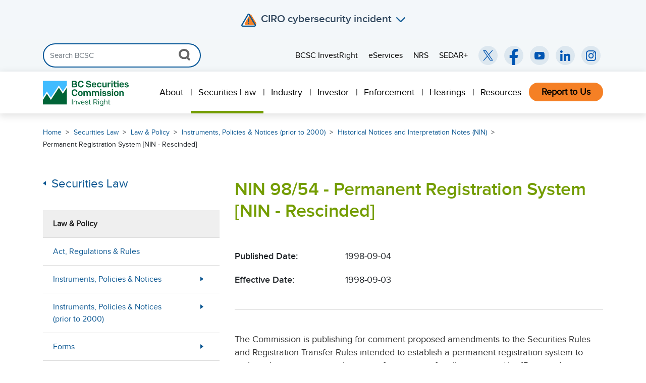

--- FILE ---
content_type: text/html; charset=utf-8
request_url: https://www.bcsc.bc.ca/securities-law/law-and-policy/instruments-and-policies---prior-to-2000/historical-notices-and-interpretation-note/nin9854-permanent-registration-system-nin--rescinded
body_size: 16597
content:

<!DOCTYPE html>
<html lang="en">
<head>
    <meta charset="utf-8">
    <meta http-equiv="X-UA-Compatible" content="IE=edge">
    <meta name="viewport" content="width=device-width, initial-scale=1">
        <meta property="og:type" content="website" />
    <meta property="og:locale" content="en_CA" />
    <meta name="format-detection" content="telephone=no">
    <meta name="google-site-verification" content="" />


        <meta property="og:url" content="https://www.bcsc.bc.ca/securities-law/law-and-policy/instruments-and-policies---prior-to-2000/historical-notices-and-interpretation-note/nin9854-permanent-registration-system-nin--rescinded" />
        <link rel="canonical" href="https://www.bcsc.bc.ca/securities-law/law-and-policy/instruments-and-policies---prior-to-2000/historical-notices-and-interpretation-note/nin9854-permanent-registration-system-nin--rescinded" />

    <title>BCSC</title>



    <!-- HTML5 shim and Respond.js for IE8 support of HTML5 elements and media queries -->
    <!-- WARNING: Respond.js doesn't work if you view the page via file:// -->
    <!--[if lt IE 9]>
        <script src="https://oss.maxcdn.com/html5shiv/3.7.2/html5shiv.min.js"></script>
        <script src="https://oss.maxcdn.com/respond/1.4.2/respond.min.js"></script>
    <![endif]-->
    <!-- Stylesheets -->
    <link href="/Content/bootstrap.min.css" rel="stylesheet" type="text/css" />
    <link href="/css/jasny-bootstrap.min.css" rel="stylesheet" />
    <link href="/css/megamenu.css" rel="stylesheet" type="text/css" />
    <link rel="stylesheet" type="text/css" href="/Content/DataTables/css/jquery.dataTables.min.css">
    <link href="/css/bcsc.min.css?v=2.0.4" rel="stylesheet" type="text/css" />
    <link href="/Content/font-awesome.min.css" rel="stylesheet" type="text/css" />

    <!-- Google Tag Manager -->
<script>(function(w,d,s,l,i){w[l]=w[l]||[];w[l].push({'gtm.start':
new Date().getTime(),event:'gtm.js'});var f=d.getElementsByTagName(s)[0],
j=d.createElement(s),dl=l!='dataLayer'?'&l='+l:'';j.async=true;j.src=
'https://www.googletagmanager.com/gtm.js?id='+i+dl;f.parentNode.insertBefore(j,f);
})(window,document,'script','dataLayer','GTM-PXTLPNX');</script>
<!-- End Google Tag Manager -->

    <!-- jQuery -->
    <script src="/Scripts/jquery-3.7.1.min.js"></script>
    <script src="/Scripts/jquery-ui.min.js"></script>
    <script src="/js/jasny-bootstrap.min.js"></script>
    <script src="/Scripts/umd/popper.min.js"></script>
    <script src="/js/parsley.min.js"></script>
    <script type="text/javascript" src="/Scripts/DataTables/jquery.dataTables.min.js"></script>
    <script type="text/javascript" src="/Scripts/bootstrap3-typeahead.js"></script>
    <script src="/Scripts/bootstrap.min.js"></script>
    <script src="/Scripts/jquery.validate.min.js?v=1"></script>
    <script src="/sitecore%20modules/Web/ExperienceForms/scripts/jquery.validate.unobtrusive.min.js"></script>
    <script src="/sitecore%20modules/Web/ExperienceForms/scripts/jquery.unobtrusive-ajax.min.js"></script>
    <script src="/sitecore%20modules/Web/ExperienceForms/scripts/form.conditions.js"></script>
    <script src="/sitecore%20modules/Web/ExperienceForms/scripts/recaptcha.validate.js"></script>
</head>
<body class="page-*">

    <!-- Google Tag Manager (noscript) -->
<noscript><iframe src="https://www.googletagmanager.com/ns.html?id=GTM-PXTLPNX"
height="0" width="0" style="display:none;visibility:hidden"></iframe></noscript>
<!-- End Google Tag Manager (noscript) -->

    
<header>
    <div class="alert-wrapper" class="hidden">
        <div class="container">
            <div class="row">
                <div id="alert-accordion" class="col-12 alert-accordion" role="alert">
                    <a class="alert-toggle" data-toggle="collapse" href="#alert-message">
                        <img class="alert-icon" src="/img/alert-icon.png" alt="Alert Icon">
                        <h2 id="alert-title"></h2>
                        <i aria-label="Close" class="icon icon-alert-down"></i>
                    </a>
                    <div id="alert-message" class="collapse" data-parent="#alert-accordion">
                    </div>
                </div>
            </div>
        </div>
    </div>
    <a href="#main-wrapper" id="skip-navigation" class="sr-only">Skip Navigation</a>
    <nav class="utility-search-menu-wrapper d-none d-lg-block">
        <div class="navbar">
            <div class="container">
                <div class="d-flex justify-content-start align-items-center w-100">
                    <!-- Search Form -->
                    <form id="primary-nav-search" class="form-inline my-2 my-lg-0 header-search">
                        <div class="input-group">
                            <input id="global-search-term" class="form-control header-search-input" type="search" placeholder="Search BCSC" aria-label="Search">
                            <div class="input-group-append clearable">
                                <button class="close-icon hidden" type="reset">X</button>
                            </div>
                            <div class="input-group-append">
                                <button id="global-search-click" class="btn btn-outline" type="submit">
                                    <img src="/img/search-icon-grey.png" alt="Search Icon">
                                </button>
                            </div>
                        </div>
                    </form>
                    <!-- Utility Menu -->
                    <div class="flex-grow-1 d-flex justify-content-end">
                        <ul class="utility-menu list-unstyled d-flex flex-nowrap justify-content-end align-items-center mb-0 w-100">
                               <li>
                                   <a target="_blank"
                                      href="https://www.investright.org/"
                                      role="menuitem"
                                      class="subnav-link"
                                      aria-label="BCSC InvestRight (opens in a new window)">

                                       BCSC InvestRight

                                   </a>
                               </li>
                               <li>
                                   <a target="_blank"
                                      href="https://eservices.bcsc.bc.ca/"
                                      role="menuitem"
                                      class="subnav-link"
                                      aria-label="eServices (opens in a new window)">

                                       eServices

                                   </a>
                               </li>
                               <li>
                                   <a target="_blank"
                                      href="https://info.securities-administrators.ca/nrsmobile/nrssearch.aspx"
                                      role="menuitem"
                                      class="subnav-link"
                                      aria-label="NRS (opens in a new window)">

                                       NRS

                                   </a>
                               </li>
                               <li>
                                   <a target="_blank"
                                      href="https://www.sedarplus.ca"
                                      role="menuitem"
                                      class="subnav-link"
                                      aria-label="SEDAR+ (opens in a new window)">

                                       SEDAR+

                                   </a>
                               </li>
                        </ul>
                    </div>


                    <!-- Social Media Icons -->
                    <ul class="social-media-wrapper list-unstyled d-flex mb-0">
                        <li class="ml-2">
                            <a target="_blank"
                               href="https://twitter.com/BCSCInvestRight"
                               aria-label="BCSC Twitter/X Account (opens in new window)">
                                <img src="/img/x-icon.svg"
                                     alt="X Icon"
                                     aria-hidden="true"
                                     focusable="false" />
                            </a>
                        </li>
                        <li class="ml-2">
                            <a target="_blank"
                               href="https://www.facebook.com/BCSCInvestRight/"
                               aria-label="BCSC Facebook Page (opens in new window)">
                                <img src="/img/facebook-icon.svg"
                                     alt="Facebook Icon"
                                     aria-hidden="true"
                                     focusable="false" />
                            </a>
                        </li>
                        <li class="ml-2">
                            <a target="_blank"
                               href="https://www.youtube.com/user/BCSCInvestRight"
                               aria-label="BCSC YouTube Channel (opens in new window)">
                                <img src="/img/youtube-icon.svg"
                                     alt="YouTube Icon"
                                     aria-hidden="true"
                                     focusable="false" />
                            </a>
                        </li>
                        <li class="ml-2">
                            <a target="_blank"
                               href="https://www.linkedin.com/company/british-columbia-securities-commission/"
                               aria-label="BCSC LinkedIn (opens in new window)">
                                <img src="/img/linkedin-icon.svg"
                                     alt="LinkedIn Icon"
                                     aria-hidden="true"
                                     focusable="false" />
                            </a>
                        </li>
                        <li class="ml-2">
                            <a target="_blank"
                               href="https://www.instagram.com/bcsc_investright/"
                               aria-label="BCSC Instagram Feed (opens in new window)">
                                <img src="/img/instagram-icon.svg"
                                     alt="Instagram Icon"
                                     aria-hidden="true"
                                     focusable="false" />
                            </a>
                        </li>
                    </ul>
                </div>
            </div>
        </div>
    </nav>

    <nav class="megamenu navbar navbar-light primary-nav" aria-label="Primary Navigation">

        <div class="container">
            <a class="navbar-brand d-none d-xl-block" href="/"><h1><img src="/img/BCSC_Horizontal_Logo.svg" alt="BCSC Logo"></h1></a>
            <a class="navbar-brand d-xl-none" href="/"><h1><img src="/img/BCSC_Icon_Logo.svg" alt="BCSC Icon"></h1></a>
            <div class="desktop-nav-wrapper navbar-nav ml-auto d-none d-lg-block" role="menu">
                <ul class="megamenu-nav navbar-nav d-flex flex-row ml-auto">
                        <li class="nav-item is-parent">
                            <a class="nav-link" role="menuitem" href="/about" aria-haspopup="true" aria-expanded="false">
                                About
                            </a>
                                <div class="megamenu-content">
                                    <div class="container">
                                        <div class="row">
                                            <div class="col-8 pr-5">
                                                <div class="row">
                                                            <div class="col-6 ">
                                                                <ul>
                                                                        <li class="has-submenu" aria-haspopup="true" aria-expanded="false">
                                                                            <a href="/about/who-we-are" role="menuitem" class="uppernav">Who We Are</a>
                                                                                <ul class="subnav">
                                                                                        <li class="subnav-item">
                                                                                            <a href="/about/who-we-are/chair-and-commissioners" role="menuitem" class="subnav-link">Chair &amp; Commissioners</a>
                                                                                        </li>
                                                                                        <li class="subnav-item">
                                                                                            <a href="/about/who-we-are/executive-management" role="menuitem" class="subnav-link">Executive Management</a>
                                                                                        </li>
                                                                                        <li class="subnav-item">
                                                                                            <a href="/about/who-we-are/stakeholders-and-partners" role="menuitem" class="subnav-link">Stakeholders &amp; Partners</a>
                                                                                        </li>
                                                                                </ul>

                                                                        </li>
                                                                        <li class="has-submenu" aria-haspopup="true" aria-expanded="false">
                                                                            <a href="/about/what-we-do" role="menuitem" class="uppernav">What We Do</a>
                                                                                <ul class="subnav">
                                                                                        <li class="subnav-item">
                                                                                            <a href="/about/what-we-do/mission-values-benefits" role="menuitem" class="subnav-link">Mission, Values &amp; Overall Benefits</a>
                                                                                        </li>
                                                                                        <li class="subnav-item">
                                                                                            <a href="/about/what-we-do/funding-accountability" role="menuitem" class="subnav-link">Funding &amp; Accountability</a>
                                                                                        </li>
                                                                                        <li class="subnav-item">
                                                                                            <a href="/about/what-we-do/governance" role="menuitem" class="subnav-link">Governance</a>
                                                                                        </li>
                                                                                        <li class="subnav-item">
                                                                                            <a href="/about/what-we-do/governance/privacy" role="menuitem" class="subnav-link">Privacy</a>
                                                                                        </li>
                                                                                </ul>

                                                                        </li>

                                                                </ul>
                                                            </div>
                                                            <div class="col-6 ">
                                                                <ul>
                                                                        <li class="has-submenu" aria-haspopup="true" aria-expanded="false">
                                                                            <a href="/about/media-room" role="menuitem" class="uppernav">Media Room</a>
                                                                                <ul class="subnav">
                                                                                        <li class="subnav-item">
                                                                                            <a href="/about/media-room/media-kit" role="menuitem" class="subnav-link">Media Kit</a>
                                                                                        </li>
                                                                                        <li class="subnav-item">
                                                                                            <a href="/about/media-room/enforcement-faqs" role="menuitem" class="subnav-link">Enforcement FAQs</a>
                                                                                        </li>
                                                                                        <li class="subnav-item">
                                                                                            <a href="/about/media-room/industry-faqs" role="menuitem" class="subnav-link">Industry FAQs</a>
                                                                                        </li>
                                                                                        <li class="subnav-item">
                                                                                            <a href="/about/media-room/news-releases" role="menuitem" class="subnav-link">News Releases</a>
                                                                                        </li>
                                                                                </ul>

                                                                        </li>
                                                                        <li class="has-submenu" aria-haspopup="true" aria-expanded="false">
                                                                            <a href="/about/reports-publications" role="menuitem" class="uppernav">Reports &amp; Publications</a>
                                                                                <ul class="subnav">
                                                                                        <li class="subnav-item">
                                                                                            <a href="/about/reports-publications/subscriptions" role="menuitem" class="subnav-link">Subscriptions</a>
                                                                                        </li>
                                                                                        <li class="subnav-item">
                                                                                            <a href="/about/reports-publications/weekly-reports" role="menuitem" class="subnav-link">Weekly Reports</a>
                                                                                        </li>
                                                                                </ul>

                                                                        </li>
                                                                        <li class="has-submenu" aria-haspopup="true" aria-expanded="false">
                                                                            <a href="/about/careers" role="menuitem" class="uppernav">Careers</a>

                                                                        </li>
                                                                        <li class="has-submenu" aria-haspopup="true" aria-expanded="false">
                                                                            <a href="/about/events" role="menuitem" class="uppernav">Events</a>

                                                                        </li>
                                                                        <li class="has-submenu" aria-haspopup="true" aria-expanded="false">
                                                                            <a href="/about/contact-us" role="menuitem" class="uppernav">Contact Us</a>

                                                                        </li>

                                                                </ul>
                                                            </div>
                                                </div>
                                            </div>

                                            <div class="col-4">
                                                <div class="side-wrapper">

                                                                <h4>Popular Topics</h4>
                                                                <ul class="news-release-wrapper">
                                                                            <li>
                                                                                <a href="https://www.bcsc.bc.ca/about/careers" role="menuitem">Careers</a>
                                                                            </li>
                                                                            <li>
                                                                                <a href="https://www.bcsc.bc.ca/about/reports-publications/weekly-reports" role="menuitem">Weekly Reports</a>
                                                                            </li>
                                                                            <li>
                                                                                <a href="https://www.bcsc.bc.ca/guardians" role="menuitem">Investment Market Guardians </a>
                                                                            </li>
                                                                </ul>
                                                </div>
                                            </div>
                                        </div>
                                    </div>
                                </div>

                        </li>
                        <li class="nav-item is-parent">
                            <a class="nav-link" role="menuitem" href="/securities-law" aria-haspopup="true" aria-expanded="false">
                                Securities Law
                            </a>
                                <div class="megamenu-content">
                                    <div class="container">
                                        <div class="row">
                                            <div class="col-8 pr-5">
                                                <div class="row">
                                                            <div class="col-6 ">
                                                                <ul>
                                                                        <li class="has-submenu" aria-haspopup="true" aria-expanded="false">
                                                                            <a href="/securities-law/law-and-policy" role="menuitem" class="uppernav">Law &amp; Policy</a>
                                                                                <ul class="subnav">
                                                                                        <li class="subnav-item">
                                                                                            <a href="/securities-law/law-and-policy/act-regulations-rules" role="menuitem" class="subnav-link">Act, Regulations &amp; Rules</a>
                                                                                        </li>
                                                                                        <li class="subnav-item">
                                                                                            <a href="/securities-law/law-and-policy/instruments-and-policies" role="menuitem" class="subnav-link">Instruments, Policies &amp; Notices</a>
                                                                                        </li>
                                                                                        <li class="subnav-item">
                                                                                            <a href="/securities-law/law-and-policy/instruments-and-policies---prior-to-2000" role="menuitem" class="subnav-link">Instruments, Policies &amp; Notices (prior to 2000)</a>
                                                                                        </li>
                                                                                        <li class="subnav-item">
                                                                                            <a href="/securities-law/law-and-policy/forms" role="menuitem" class="subnav-link">Forms</a>
                                                                                        </li>
                                                                                        <li class="subnav-item">
                                                                                            <a href="/securities-law/law-and-policy/bc-notices" role="menuitem" class="subnav-link">BC Notices</a>
                                                                                        </li>
                                                                                        <li class="subnav-item">
                                                                                            <a href="/securities-law/law-and-policy/requests-for-comment" role="menuitem" class="subnav-link">Requests for Comment</a>
                                                                                        </li>
                                                                                        <li class="subnav-item">
                                                                                            <a href="/securities-law/law-and-policy/applying-for-an-exemption" role="menuitem" class="subnav-link">Applying for an Exemption</a>
                                                                                        </li>
                                                                                        <li class="subnav-item">
                                                                                            <a href="/securities-law/law-and-policy/exemption-orders----2002-to-present" role="menuitem" class="subnav-link">Exemption Orders (2002 to present)</a>
                                                                                        </li>
                                                                                        <li class="subnav-item">
                                                                                            <a href="/securities-law/law-and-policy/exemption-orders-prior-to-2002" role="menuitem" class="subnav-link">Exemption Orders (prior to 2002)</a>
                                                                                        </li>
                                                                                </ul>

                                                                        </li>

                                                                </ul>
                                                            </div>
                                                            <div class="col-6 ">
                                                                <ul>
                                                                        <li class="has-submenu" aria-haspopup="true" aria-expanded="false">
                                                                            <a href="/securities-law/reference" role="menuitem" class="uppernav">Reference</a>
                                                                                <ul class="subnav">
                                                                                        <li class="subnav-item">
                                                                                            <a href="/securities-law/reference/about-the-national-numbering-system" role="menuitem" class="subnav-link">About the National Numbering System</a>
                                                                                        </li>
                                                                                        <li class="subnav-item">
                                                                                            <a href="/securities-law/reference/policy-definitions" role="menuitem" class="subnav-link">Policy Definitions</a>
                                                                                        </li>
                                                                                </ul>

                                                                        </li>

                                                                </ul>
                                                            </div>
                                                </div>
                                            </div>

                                            <div class="col-4">
                                                <div class="side-wrapper">

                                                                <h4>Popular Topics</h4>
                                                                <ul class="news-release-wrapper">
                                                                            <li>
                                                                                <a href="https://www.bcsc.bc.ca/securities-law/law-and-policy/instruments-and-policies/5-ongoing-requirements-for-issuers-insiders/current/51-102" role="menuitem">51-102 Continuous Disclosure Obligations</a>
                                                                            </li>
                                                                            <li>
                                                                                <a href="https://www.bcsc.bc.ca/securities-law/law-and-policy/instruments-and-policies/4-distribution-requirements/current/45-106" role="menuitem">45-106 Prospectus Exemptions</a>
                                                                            </li>
                                                                            <li>
                                                                                <a href="https://www.bcsc.bc.ca/securities-law/law-and-policy/instruments-and-policies/3-registration-requirements-related-matters/current/31-103" role="menuitem">31-103 Registration Requirements</a>
                                                                            </li>
                                                                            <li>
                                                                                <a href="https://www.bcsc.bc.ca/securities-law/law-and-policy/instruments-and-policies/4-distribution-requirements/current/43-101" role="menuitem">43-101 Disclosure for Mining Projects</a>
                                                                            </li>
                                                                            <li>
                                                                                <a href="https://www.bcsc.bc.ca/industry/issuer-regulation/raising-capital/listed-issuer-financing-exemption" role="menuitem">Listed Issuer Financing Exemption (LIFE)</a>
                                                                            </li>
                                                                </ul>
                                                </div>
                                            </div>
                                        </div>
                                    </div>
                                </div>

                        </li>
                        <li class="nav-item is-parent">
                            <a class="nav-link" role="menuitem" href="/industry" aria-haspopup="true" aria-expanded="false">
                                Industry
                            </a>
                                <div class="megamenu-content">
                                    <div class="container">
                                        <div class="row">
                                            <div class="col-9 pr-5">
                                                <div class="row">
                                                            <div class="col-4 ">
                                                                <ul>
                                                                        <li class="has-submenu" aria-haspopup="true" aria-expanded="false">
                                                                            <a href="/industry/issuer-regulation" role="menuitem" class="uppernav">Issuer Regulation</a>
                                                                                <ul class="subnav">
                                                                                        <li class="subnav-item">
                                                                                            <a href="/industry/issuer-regulation/guidance-by-sector" role="menuitem" class="subnav-link">Guidance by Sector</a>
                                                                                        </li>
                                                                                        <li class="subnav-item">
                                                                                            <a href="/industry/issuer-regulation/reporting-issuers" role="menuitem" class="subnav-link">Reporting Issuers</a>
                                                                                        </li>
                                                                                        <li class="subnav-item">
                                                                                            <a href="/industry/issuer-regulation/requirements-for-reporting-insiders" role="menuitem" class="subnav-link">Requirements for Reporting Insiders</a>
                                                                                        </li>
                                                                                        <li class="subnav-item">
                                                                                            <a href="/industry/issuer-regulation/continuous-disclosure-obligations" role="menuitem" class="subnav-link">Continuous Disclosure Obligations</a>
                                                                                        </li>
                                                                                        <li class="subnav-item">
                                                                                            <a href="/industry/issuer-regulation/raising-capital" role="menuitem" class="subnav-link">Raising Capital</a>
                                                                                        </li>
                                                                                        <li class="subnav-item">
                                                                                            <a href="/industry/issuer-regulation/filing-fees" role="menuitem" class="subnav-link">Filing &amp; Fees</a>
                                                                                        </li>
                                                                                </ul>

                                                                        </li>

                                                                </ul>
                                                            </div>
                                                            <div class="col-4 ">
                                                                <ul>
                                                                        <li class="has-submenu" aria-haspopup="true" aria-expanded="false">
                                                                            <a href="/industry/registrant-regulation" role="menuitem" class="uppernav">Registrant Regulation</a>
                                                                                <ul class="subnav">
                                                                                        <li class="subnav-item">
                                                                                            <a href="/industry/registrant-regulation/compliance-toolkit" role="menuitem" class="subnav-link">Compliance Toolkit</a>
                                                                                        </li>
                                                                                        <li class="subnav-item">
                                                                                            <a href="/industry/registrant-regulation/registration-basics" role="menuitem" class="subnav-link">Registration Basics</a>
                                                                                        </li>
                                                                                </ul>

                                                                        </li>
                                                                        <li class="has-submenu" aria-haspopup="true" aria-expanded="false">
                                                                            <a href="/industry/derivatives" role="menuitem" class="uppernav">Derivatives</a>
                                                                                <ul class="subnav">
                                                                                        <li class="subnav-item">
                                                                                            <a href="/industry/derivatives/derivatives-faq" role="menuitem" class="subnav-link">Derivatives FAQs</a>
                                                                                        </li>
                                                                                </ul>

                                                                        </li>
                                                                        <li class="has-submenu" aria-haspopup="true" aria-expanded="false">
                                                                            <a href="/industry/financial-technology-innovation" role="menuitem" class="uppernav">Financial Technology &amp; Innovation</a>
                                                                                <ul class="subnav">
                                                                                        <li class="subnav-item">
                                                                                            <a href="/industry/financial-technology-innovation/securities-law-fundamentals" role="menuitem" class="subnav-link">Securities Law Fundamentals</a>
                                                                                        </li>
                                                                                        <li class="subnav-item">
                                                                                            <a href="/industry/financial-technology-innovation/bcsc-fintech-advisory-forum" role="menuitem" class="subnav-link">BCSC Fintech Advisory Forum</a>
                                                                                        </li>
                                                                                        <li class="subnav-item">
                                                                                            <a href="/industry/financial-technology-innovation/crypto-assets" role="menuitem" class="subnav-link">Crypto Assets</a>
                                                                                        </li>
                                                                                        <li class="subnav-item">
                                                                                            <a href="/industry/financial-technology-innovation/fintech-business-models" role="menuitem" class="subnav-link">Fintech Business Models</a>
                                                                                        </li>
                                                                                        <li class="subnav-item">
                                                                                            <a href="/industry/financial-technology-innovation/evolving-fintech-regulation" role="menuitem" class="subnav-link">Evolving Fintech Regulation</a>
                                                                                        </li>
                                                                                        <li class="subnav-item">
                                                                                            <a href="/industry/financial-technology-innovation/fintech-consultation" role="menuitem" class="subnav-link">Fintech Consultation</a>
                                                                                        </li>
                                                                                </ul>

                                                                        </li>

                                                                </ul>
                                                            </div>
                                                            <div class="col-4 ">
                                                                <ul>
                                                                        <li class="has-submenu" aria-haspopup="true" aria-expanded="false">
                                                                            <a href="/industry/marketplaces-sros-market-infrastructure" role="menuitem" class="uppernav">Marketplaces, SROs &amp; Market Infrastructure</a>
                                                                                <ul class="subnav">
                                                                                        <li class="subnav-item">
                                                                                            <a href="/industry/marketplaces-sros-market-infrastructure/canadian-investment-regulatory-organization" role="menuitem" class="subnav-link">Canadian Investment Regulatory Organization (CIRO)</a>
                                                                                        </li>
                                                                                        <li class="subnav-item">
                                                                                            <a href="/industry/marketplaces-sros-market-infrastructure/marketplaces" role="menuitem" class="subnav-link">Marketplaces</a>
                                                                                        </li>
                                                                                        <li class="subnav-item">
                                                                                            <a href="/industry/marketplaces-sros-market-infrastructure/market-infrastructure" role="menuitem" class="subnav-link">Market Infrastructure</a>
                                                                                        </li>
                                                                                </ul>

                                                                        </li>

                                                                </ul>
                                                            </div>
                                                </div>
                                            </div>

                                            <div class="col-3">
                                                <div class="side-wrapper">

                                                                <h4>Popular Topics</h4>
                                                                <ul class="news-release-wrapper">
                                                                            <li>
                                                                                <a href="https://www.bcsc.bc.ca//industry/issuer-regulation/continuous-disclosure-obligations/continuous-disclosure-filing-calendar" role="menuitem">CD Filing Calendar</a>
                                                                            </li>
                                                                            <li>
                                                                                <a href="https://www.bcsc.bc.ca/industry/issuer-regulation/reporting-issuers/reporting-issuers-list" role="menuitem">Reporting Issuers List</a>
                                                                            </li>
                                                                            <li>
                                                                                <a href="https://www.bcsc.bc.ca/industry/issuer-regulation/raising-capital/private-early-stage-businesses" role="menuitem">Private &amp; Early Stage Businesses</a>
                                                                            </li>
                                                                            <li>
                                                                                <a href="https://www.bcsc.bc.ca/industry/registrant-regulation/registration-basics/checking-registration" role="menuitem">Checking Registration</a>
                                                                            </li>
                                                                            <li>
                                                                                <a href="https://www.bcsc.bc.ca/industry/issuer-regulation/guidance-by-sector/mining" role="menuitem">Mining</a>
                                                                            </li>
                                                                            <li>
                                                                                <a href="https://www.bcsc.bc.ca/industry/issuer-regulation/filing-fees" role="menuitem">Filing &amp; Fees</a>
                                                                            </li>
                                                                            <li>
                                                                                <a href="https://www.bcsc.bc.ca/securities-law/law-and-policy/exemption-orders----2002-to-present" role="menuitem">Exemption Orders</a>
                                                                            </li>
                                                                </ul>
                                                </div>
                                            </div>
                                        </div>
                                    </div>
                                </div>

                        </li>
                        <li class="nav-item is-parent">
                            <a class="nav-link" role="menuitem" href="/investors" aria-haspopup="true" aria-expanded="false">
                                Investor
                            </a>

                        </li>
                        <li class="nav-item is-parent">
                            <a class="nav-link" role="menuitem" href="/enforcement" aria-haspopup="true" aria-expanded="false">
                                Enforcement
                            </a>
                                <div class="megamenu-content">
                                    <div class="container">
                                        <div class="row">
                                            <div class="col-9 pr-5">
                                                <div class="row">
                                                            <div class="col-4 ">
                                                                <ul>
                                                                        <li class="has-submenu" aria-haspopup="true" aria-expanded="false">
                                                                            <a href="/enforcement/administrative-enforcement" role="menuitem" class="uppernav">Administrative Enforcement</a>
                                                                                <ul class="subnav">
                                                                                        <li class="subnav-item">
                                                                                            <a href="/enforcement/administrative-enforcement/notices-of-hearing-and-temporary-orders" role="menuitem" class="subnav-link">Notices of Hearing and Temporary Orders</a>
                                                                                        </li>
                                                                                        <li class="subnav-item">
                                                                                            <a href="/enforcement/administrative-enforcement/settlements" role="menuitem" class="subnav-link">Settlements</a>
                                                                                        </li>
                                                                                        <li class="subnav-item">
                                                                                            <a href="/hearings/decisions" role="menuitem" class="subnav-link">Decisions</a>
                                                                                        </li>
                                                                                        <li class="subnav-item">
                                                                                            <a href="/enforcement/administrative-enforcement/automatic-reciprocal-orders" role="menuitem" class="subnav-link">Automatic Reciprocal Orders</a>
                                                                                        </li>
                                                                                        <li class="subnav-item">
                                                                                            <a href="/enforcement/administrative-enforcement/administrative-penalties-imposed-by-notice" role="menuitem" class="subnav-link">Administrative Penalties Imposed by Notice</a>
                                                                                        </li>
                                                                                </ul>

                                                                        </li>
                                                                        <li class="has-submenu" aria-haspopup="true" aria-expanded="false">
                                                                            <a href="/enforcement/administrative-enforcement/administrative-sanctions" role="menuitem" class="uppernav">Administrative Sanctions</a>
                                                                                <ul class="subnav">
                                                                                        <li class="subnav-item">
                                                                                            <a href="/enforcement/administrative-enforcement/administrative-sanctions/returning-funds-to-investors" role="menuitem" class="subnav-link">Returning Funds to Investors</a>
                                                                                        </li>
                                                                                        <li class="subnav-item">
                                                                                            <a href="/enforcement/administrative-enforcement/administrative-sanctions/sanction-payment-status-list" role="menuitem" class="subnav-link">Sanction Payment Status List</a>
                                                                                        </li>
                                                                                        <li class="subnav-item">
                                                                                            <a href="/enforcement/administrative-enforcement/administrative-sanctions/disciplined-list" role="menuitem" class="subnav-link">Disciplined List</a>
                                                                                        </li>
                                                                                </ul>

                                                                        </li>

                                                                </ul>
                                                            </div>
                                                            <div class="col-4 ">
                                                                <ul>
                                                                        <li class="has-submenu" aria-haspopup="true" aria-expanded="false">
                                                                            <a href="/enforcement/criminal-enforcement" role="menuitem" class="uppernav">Criminal Enforcement</a>
                                                                                <ul class="subnav">
                                                                                        <li class="subnav-item">
                                                                                            <a href="/enforcement/criminal-enforcement/past-cases" role="menuitem" class="subnav-link">Past Cases</a>
                                                                                        </li>
                                                                                </ul>

                                                                        </li>
                                                                        <li class="has-submenu" aria-haspopup="true" aria-expanded="false">
                                                                            <a href="/enforcement/early-intervention" role="menuitem" class="uppernav">Early Intervention</a>
                                                                                <ul class="subnav">
                                                                                        <li class="subnav-item">
                                                                                            <a href="/enforcement/early-intervention/operation-avalanche-protecting-canadians-from-crypto-fraud" role="menuitem" class="subnav-link">Operation Avalanche</a>
                                                                                        </li>
                                                                                        <li class="subnav-item">
                                                                                            <a href="/enforcement/early-intervention/investment-caution-list" role="menuitem" class="subnav-link">Investment Caution List</a>
                                                                                        </li>
                                                                                        <li class="subnav-item">
                                                                                            <a href="/enforcement/early-intervention/investor-alert" role="menuitem" class="subnav-link">Investor Alert</a>
                                                                                        </li>
                                                                                        <li class="subnav-item">
                                                                                            <a href="/enforcement/early-intervention/halt-trade-orders" role="menuitem" class="subnav-link">Halt Trade Orders</a>
                                                                                        </li>
                                                                                        <li class="subnav-item">
                                                                                            <a href="/enforcement/early-intervention/cease-trade-orders" role="menuitem" class="subnav-link">Cease Trade Orders</a>
                                                                                        </li>
                                                                                </ul>

                                                                        </li>

                                                                </ul>
                                                            </div>
                                                            <div class="col-4 ">
                                                                <ul>
                                                                        <li class="has-submenu" aria-haspopup="true" aria-expanded="false">
                                                                            <a href="/guardians" role="menuitem" class="uppernav">Guardians</a>
                                                                                <ul class="subnav">
                                                                                        <li class="subnav-item">
                                                                                            <a href="/guardians/meet-our-enforcement-staff-investigator-andy-sze" role="menuitem" class="subnav-link">Meet our investigators</a>
                                                                                        </li>
                                                                                        <li class="subnav-item">
                                                                                            <a href="/guardians/a-crackdown-on-paid-puffery" role="menuitem" class="subnav-link">A crackdown on paid puffery</a>
                                                                                        </li>
                                                                                        <li class="subnav-item">
                                                                                            <a href="/guardians/throwing-sand-in-the-gears-of-offshore-scammers" role="menuitem" class="subnav-link">Throwing sand in the gears of offshore scammers</a>
                                                                                        </li>
                                                                                        <li class="subnav-item">
                                                                                            <a href="/guardians/investigating-a-brew-of-inflated-claims-and-unrelated-expenditures" role="menuitem" class="subnav-link">Investigating a brew of inflated claims and unrelated expenditures</a>
                                                                                        </li>
                                                                                        <li class="subnav-item">
                                                                                            <a href="/guardians/pandemic-schemes-scouring-the-internet-for-pandemic-related-investment-schemes" role="menuitem" class="subnav-link">Online investment schemes</a>
                                                                                        </li>
                                                                                        <li class="subnav-item">
                                                                                            <a href="/guardians/pump-and-dump-schemers-the-bcsc-uncovers-a-bc-ring-of-pump-and-dump-schemers" role="menuitem" class="subnav-link">Uncovering a pump-and-dump</a>
                                                                                        </li>
                                                                                        <li class="subnav-item">
                                                                                            <a href="" role="menuitem" class="subnav-link">Imprisoning a serial fraudster</a>
                                                                                        </li>
                                                                                </ul>

                                                                        </li>

                                                                </ul>
                                                            </div>
                                                </div>
                                            </div>

                                            <div class="col-3">
                                                <div class="side-wrapper">

                                                                <h4>Investigation</h4>
                                                                <ul class="news-release-wrapper">
                                                                            <li>
                                                                                <a href="https://www.bcsc.bc.ca/syom-form" role="menuitem">SYOM form</a>
                                                                            </li>
                                                                </ul>
                                                                <h4>Popular Topics</h4>
                                                                <ul class="news-release-wrapper">
                                                                            <li>
                                                                                <a href="https://www.bcsc.bc.ca/enforcement/early-intervention/investment-caution-list" role="menuitem">Investment Caution List</a>
                                                                            </li>
                                                                            <li>
                                                                                <a href="https://www.bcsc.bc.ca/enforcement/administrative-enforcement/notices-of-hearing-and-temporary-orders" role="menuitem">Notices of Hearing &amp; Temporary Orders</a>
                                                                            </li>
                                                                            <li>
                                                                                <a href="https://www.bcsc.bc.ca//enforcement/administrative-enforcement/administrative-sanctions/disciplined-list" role="menuitem">Disciplined List</a>
                                                                            </li>
                                                                            <li>
                                                                                <a href="https://www.bcsc.bc.ca//enforcement/early-intervention/cease-trade-orders" role="menuitem">Cease Trade Orders</a>
                                                                            </li>
                                                                </ul>
                                                </div>
                                            </div>
                                        </div>
                                    </div>
                                </div>

                        </li>
                        <li class="nav-item is-parent">
                            <a class="nav-link" role="menuitem" href="/hearings" aria-haspopup="true" aria-expanded="false">
                                Hearings
                            </a>
                                <div class="megamenu-content">
                                    <div class="container">
                                        <div class="row">
                                            <div class="col-8 pr-5">
                                                <div class="row">
                                                            <div class="col-6 ">
                                                                <ul>
                                                                        <li class="has-submenu" aria-haspopup="true" aria-expanded="false">
                                                                            <a href="/hearings/about-hearings" role="menuitem" class="uppernav">About Hearings</a>

                                                                        </li>
                                                                        <li class="has-submenu" aria-haspopup="true" aria-expanded="false">
                                                                            <a href="/hearings/decisions" role="menuitem" class="uppernav">Decisions</a>

                                                                        </li>
                                                                        <li class="has-submenu" aria-haspopup="true" aria-expanded="false">
                                                                            <a href="/hearings/hearing-schedule" role="menuitem" class="uppernav">Hearing Schedule</a>

                                                                        </li>
                                                                        <li class="has-submenu" aria-haspopup="true" aria-expanded="false">
                                                                            <a href="/hearings/hearing-standards" role="menuitem" class="uppernav">Hearing Standards</a>

                                                                        </li>

                                                                </ul>
                                                            </div>
                                                            <div class="col-6 ">
                                                                <ul>
                                                                        <li class="has-submenu" aria-haspopup="true" aria-expanded="false">
                                                                            <a href="/hearings/hearing-resources" role="menuitem" class="uppernav">Hearing Resources</a>
                                                                                <ul class="subnav">
                                                                                        <li class="subnav-item">
                                                                                            <a href="/hearings/hearing-resources/hearing-procedures" role="menuitem" class="subnav-link">Hearing Procedures</a>
                                                                                        </li>
                                                                                        <li class="subnav-item">
                                                                                            <a href="/hearings/hearing-resources/representing-yourself" role="menuitem" class="subnav-link">Representing Yourself</a>
                                                                                        </li>
                                                                                        <li class="subnav-item">
                                                                                            <a href="/hearings/hearing-resources/guidelines-for-preparing-documents" role="menuitem" class="subnav-link">Guidelines for Preparing Documents</a>
                                                                                        </li>
                                                                                </ul>

                                                                        </li>

                                                                </ul>
                                                            </div>
                                                </div>
                                            </div>

                                            <div class="col-4">
                                                <div class="side-wrapper">

                                                                <h4>Popular Topics</h4>
                                                                <ul class="news-release-wrapper">
                                                                            <li>
                                                                                <a href="https://www.bcsc.bc.ca/enforcement/administrative-enforcement" role="menuitem">Administrative Enforcement</a>
                                                                            </li>
                                                                            <li>
                                                                                <a href="https://www.bcsc.bc.ca/enforcement/administrative-enforcement/administrative-sanctions" role="menuitem">Administrative Sanctions</a>
                                                                            </li>
                                                                            <li>
                                                                                <a href="https://www.bcsc.bc.ca/enforcement/criminal-enforcement" role="menuitem">Criminal Enforcement</a>
                                                                            </li>
                                                                </ul>
                                                                <h4>Upcoming Hearings</h4>
                                                                <span class="header-upcoming-hearings" data-display-records="2"></span>
                                                </div>
                                            </div>
                                        </div>
                                    </div>
                                </div>

                        </li>
                        <li class="nav-item is-parent">
                            <a class="nav-link" role="menuitem" href="/resources" aria-haspopup="true" aria-expanded="false">
                                Resources
                            </a>
                                <div class="megamenu-content">
                                    <div class="container">
                                        <div class="row">
                                            <div class="col-9 pr-5">
                                                <div class="row">
                                                            <div class="col-4 ">
                                                                <ul>
                                                                        <li class="has-submenu" aria-haspopup="true" aria-expanded="false">
                                                                            <a href="" role="menuitem" class="uppernav">BCSC Resources</a>
                                                                                <ul class="subnav">
                                                                                        <li class="subnav-item">
                                                                                            <a href="/resources/bcsc-resources/faqs-database" role="menuitem" class="subnav-link">FAQs Database</a>
                                                                                        </li>
                                                                                        <li class="subnav-item">
                                                                                            <a href="/resources/bcsc-resources/postal-strike" role="menuitem" class="subnav-link">Postal Strike</a>
                                                                                        </li>
                                                                                        <li class="subnav-item">
                                                                                            <a href="/securities-law/law-and-policy/forms" role="menuitem" class="subnav-link">Regulatory Forms</a>
                                                                                        </li>
                                                                                </ul>

                                                                        </li>

                                                                </ul>
                                                            </div>
                                                            <div class="col-4 ">
                                                                <ul>
                                                                        <li class="has-submenu" aria-haspopup="true" aria-expanded="false">
                                                                            <a href="" role="menuitem" class="uppernav">Industry Resources</a>
                                                                                <ul class="subnav">
                                                                                        <li class="subnav-item">
                                                                                            <a href="/industry/financial-technology-innovation/fintech-business-models" role="menuitem" class="subnav-link">Fintech Business Models</a>
                                                                                        </li>
                                                                                        <li class="subnav-item">
                                                                                            <a href="/industry/registrant-regulation/compliance-toolkit" role="menuitem" class="subnav-link">Compliance Toolkit</a>
                                                                                        </li>
                                                                                        <li class="subnav-item">
                                                                                            <a href="/industry/issuer-regulation/raising-capital" role="menuitem" class="subnav-link">Capital Raising Guides</a>
                                                                                        </li>
                                                                                </ul>

                                                                        </li>

                                                                </ul>
                                                            </div>
                                                            <div class="col-4 ">
                                                                <ul>
                                                                        <li class="has-submenu" aria-haspopup="true" aria-expanded="false">
                                                                            <a href="" role="menuitem" class="uppernav">Enforcement Resources</a>
                                                                                <ul class="subnav">
                                                                                        <li class="subnav-item">
                                                                                            <a href="/enforcement/administrative-enforcement/administrative-sanctions/disciplined-list" role="menuitem" class="subnav-link">Disciplined List</a>
                                                                                        </li>
                                                                                        <li class="subnav-item">
                                                                                            <a href="/enforcement/early-intervention/investment-caution-list" role="menuitem" class="subnav-link">Investment Caution List</a>
                                                                                        </li>
                                                                                        <li class="subnav-item">
                                                                                            <a href="/enforcement/administrative-enforcement/administrative-sanctions/returning-funds-to-investors" role="menuitem" class="subnav-link">Returning Funds to Investors</a>
                                                                                        </li>
                                                                                </ul>

                                                                        </li>

                                                                </ul>
                                                            </div>
                                                </div>
                                            </div>

                                            <div class="col-3">
                                                <div class="side-wrapper">

                                                                <h4>Popular Topics</h4>
                                                                <ul class="news-release-wrapper">
                                                                            <li>
                                                                                <a href="https://www.bcsc.bc.ca/about/media-room/enforcement-faqs" role="menuitem">Enforcement FAQs</a>
                                                                            </li>
                                                                            <li>
                                                                                <a href="https://www.bcsc.bc.ca/about/media-room/industry-faqs" role="menuitem">Industry FAQs</a>
                                                                            </li>
                                                                            <li>
                                                                                <a href="https://www.bcsc.bc.ca/industry/derivatives/derivatives-faq" role="menuitem">Derivatives FAQs</a>
                                                                            </li>
                                                                </ul>
                                                </div>
                                            </div>
                                        </div>
                                    </div>
                                </div>

                        </li>
                        <li class="nav-item is-parent">
                            <a class="nav-link" role="menuitem" href="/report-to-us" aria-haspopup="true" aria-expanded="false">
                                Report to Us
                            </a>

                        </li>
                </ul>
                <div class="megamenu-background" id="megamenu-background"></div>
            </div>


            <div class="search-nav-wrapper d-lg-none">

                <a role="button" data-toggle="collapse" data-parent="#collapse-search" href="#collapse-search" aria-expanded="true" aria-controls="collapse-search">
                    <img src="/img/search-icon-grey.png" alt="Search Icon" />
                </a>
                <button id="ChangeToggle" class="navbar-toggler" type="button" data-toggle="collapse" data-target="#navbarSupportedContent" aria-controls="navbarSupportedContent" aria-expanded="false" aria-label="Toggle navigation">

                    <img src="/img/hamburger-icon-grey.png" alt="Menu Icon" />

                </button>

            </div>
            <div id="collapse-search" class="panel-collapse collapse d-lg-none " role="tabpanel" data-toggle="collapse" aria-labelledby="heading-0">
                <form id="primary-nav-search" class="form-inline my-2 my-lg-0 header-search">
                    <div class="input-group">
                        <input class="form-control header-search-input" type="search" placeholder="Search BCSC" aria-label="Search">
                        <div class="input-group-append clearable">
                            <button class="close-icon hidden" type="reset">X</button>
                        </div>
                        <div class="input-group-append">
                            <button class="btn btn-outline" type="submit">
                                <img src="/img/search-icon-grey.png" alt="Search Icon" />
                            </button>
                        </div>
                    </div>
                </form>
            </div>

        </div>





        <div class="collapse navbar-collapse mobile-nav-wrapper d-lg-none" id="navbarSupportedContent">
            <div class="utility-mobile-nav">
                <ul class="utility-menu list-unstyled pt-0 m-0 w-100">
                        <li class="">
                            <a target="_blank" aria-label='BCSC InvestRight (opens in a new window)' href="https://www.investright.org/">BCSC InvestRight</a>
                        </li>
                        <li class="">
                            <a target="_blank" aria-label='eServices (opens in a new window)' href="https://eservices.bcsc.bc.ca/">eServices</a>
                        </li>
                        <li class="">
                            <a target="_blank" aria-label='NRS (opens in a new window)' href="https://info.securities-administrators.ca/nrsmobile/nrssearch.aspx">NRS</a>
                        </li>
                        <li class="">
                            <a target="_blank" aria-label='SEDAR+ (opens in a new window)' href="https://www.sedarplus.ca">SEDAR+</a>
                        </li>
                </ul>
            </div>

            <ul class="panel-group navbar-nav d-lg-none" id="mobile-nav-accordion" role="tablist" aria-multiselectable="true">
                    <li class="panel panel-default">
                        <div class="panel-heading" role="tab" id="heading-163c2652e-16fa-43ad-9c39-9d4edf4325dc">
                            <div class="panel-title">
                                <a href="/about">About</a>
                                    <a class="more-less has-submenu" role="button" data-toggle="collapse" data-parent="#mobile-nav-accordion" href="#collapse-163c2652e-16fa-43ad-9c39-9d4edf4325dc" aria-haspopup="true" aria-expanded="false" aria-controls="collapse-163c2652e-16fa-43ad-9c39-9d4edf4325dc">
                                        <div class="plus-icon"></div>
                                    </a>

                            </div>
                        </div>
                        <div id="collapse-163c2652e-16fa-43ad-9c39-9d4edf4325dc" class="panel-collapse collapse" role="tabpanel" data-toggle="collapse" aria-labelledby="heading-163c2652e-16fa-43ad-9c39-9d4edf4325dc">
                            <ul class="panel-body">
                                        <li class="panel panel-default">
                                            <div class="panel-heading child" role="tab" id="heading-1a7517add3-4fe2-4528-889f-e8ab4ab590f6">
                                                <div class="panel-title">
                                                    <a class="uppernav" href="/about/who-we-are">Who We Are</a>
                                                        <a class="more-less has-submenu" role="button" data-toggle="collapse" data-parent="#mobile-nav-accordion" href="#collapse-1a7517add3-4fe2-4528-889f-e8ab4ab590f6" aria-haspopup="true" aria-expanded="false" aria-controls="collapse-1a7517add3-4fe2-4528-889f-e8ab4ab590f6">
                                                            <div class="icon-alert-right"></div>
                                                        </a>
                                                </div>
                                            </div>
                                            <div id="collapse-1a7517add3-4fe2-4528-889f-e8ab4ab590f6" class="panel-collapse collapse" role="tabpanel" aria-labelledby="heading-1a7517add3-4fe2-4528-889f-e8ab4ab590f6">
                                                <ul class="panel-body">
                                                        <li><a class="subnav-link" href="/about/who-we-are/chair-and-commissioners">Chair &amp; Commissioners</a></li>
                                                        <li><a class="subnav-link" href="/about/who-we-are/executive-management">Executive Management</a></li>
                                                        <li><a class="subnav-link" href="/about/who-we-are/stakeholders-and-partners">Stakeholders &amp; Partners</a></li>
                                                </ul>
                                            </div>
                                        </li>
                                        <li class="panel panel-default">
                                            <div class="panel-heading child" role="tab" id="heading-1ac7c916fb-56c1-4446-a972-6045c80c63a8">
                                                <div class="panel-title">
                                                    <a class="uppernav" href="/about/what-we-do">What We Do</a>
                                                        <a class="more-less has-submenu" role="button" data-toggle="collapse" data-parent="#mobile-nav-accordion" href="#collapse-1ac7c916fb-56c1-4446-a972-6045c80c63a8" aria-haspopup="true" aria-expanded="false" aria-controls="collapse-1ac7c916fb-56c1-4446-a972-6045c80c63a8">
                                                            <div class="icon-alert-right"></div>
                                                        </a>
                                                </div>
                                            </div>
                                            <div id="collapse-1ac7c916fb-56c1-4446-a972-6045c80c63a8" class="panel-collapse collapse" role="tabpanel" aria-labelledby="heading-1ac7c916fb-56c1-4446-a972-6045c80c63a8">
                                                <ul class="panel-body">
                                                        <li><a class="subnav-link" href="/about/what-we-do/mission-values-benefits">Mission, Values &amp; Overall Benefits</a></li>
                                                        <li><a class="subnav-link" href="/about/what-we-do/funding-accountability">Funding &amp; Accountability</a></li>
                                                        <li><a class="subnav-link" href="/about/what-we-do/governance">Governance</a></li>
                                                        <li><a class="subnav-link" href="/about/what-we-do/governance/privacy">Privacy</a></li>
                                                </ul>
                                            </div>
                                        </li>
                                        <li class="panel panel-default">
                                            <div class="panel-heading child" role="tab" id="heading-1a0bafb863-141a-4418-8115-f487d5b09e35">
                                                <div class="panel-title">
                                                    <a class="uppernav" href="/about/media-room">Media Room</a>
                                                        <a class="more-less has-submenu" role="button" data-toggle="collapse" data-parent="#mobile-nav-accordion" href="#collapse-1a0bafb863-141a-4418-8115-f487d5b09e35" aria-haspopup="true" aria-expanded="false" aria-controls="collapse-1a0bafb863-141a-4418-8115-f487d5b09e35">
                                                            <div class="icon-alert-right"></div>
                                                        </a>
                                                </div>
                                            </div>
                                            <div id="collapse-1a0bafb863-141a-4418-8115-f487d5b09e35" class="panel-collapse collapse" role="tabpanel" aria-labelledby="heading-1a0bafb863-141a-4418-8115-f487d5b09e35">
                                                <ul class="panel-body">
                                                        <li><a class="subnav-link" href="/about/media-room/media-kit">Media Kit</a></li>
                                                        <li><a class="subnav-link" href="/about/media-room/enforcement-faqs">Enforcement FAQs</a></li>
                                                        <li><a class="subnav-link" href="/about/media-room/industry-faqs">Industry FAQs</a></li>
                                                        <li><a class="subnav-link" href="/about/media-room/news-releases">News Releases</a></li>
                                                </ul>
                                            </div>
                                        </li>
                                        <li class="panel panel-default">
                                            <div class="panel-heading child" role="tab" id="heading-1a6b54e89f-bf56-4b28-93c1-ddfe7b62e365">
                                                <div class="panel-title">
                                                    <a class="uppernav" href="/about/reports-publications">Reports &amp; Publications</a>
                                                        <a class="more-less has-submenu" role="button" data-toggle="collapse" data-parent="#mobile-nav-accordion" href="#collapse-1a6b54e89f-bf56-4b28-93c1-ddfe7b62e365" aria-haspopup="true" aria-expanded="false" aria-controls="collapse-1a6b54e89f-bf56-4b28-93c1-ddfe7b62e365">
                                                            <div class="icon-alert-right"></div>
                                                        </a>
                                                </div>
                                            </div>
                                            <div id="collapse-1a6b54e89f-bf56-4b28-93c1-ddfe7b62e365" class="panel-collapse collapse" role="tabpanel" aria-labelledby="heading-1a6b54e89f-bf56-4b28-93c1-ddfe7b62e365">
                                                <ul class="panel-body">
                                                        <li><a class="subnav-link" href="/about/reports-publications/subscriptions">Subscriptions</a></li>
                                                        <li><a class="subnav-link" href="/about/reports-publications/weekly-reports">Weekly Reports</a></li>
                                                </ul>
                                            </div>
                                        </li>
                                        <li class="panel panel-default">
                                            <div class="panel-heading child" role="tab" id="heading-1ab1b8677f-fabb-4e69-8e3c-20bc397f7780">
                                                <div class="panel-title">
                                                    <a class="uppernav" href="/about/careers">Careers</a>
                                                </div>
                                            </div>
                                            <div id="collapse-1ab1b8677f-fabb-4e69-8e3c-20bc397f7780" class="panel-collapse collapse" role="tabpanel" aria-labelledby="heading-1ab1b8677f-fabb-4e69-8e3c-20bc397f7780">
                                                <ul class="panel-body">
                                                </ul>
                                            </div>
                                        </li>
                                        <li class="panel panel-default">
                                            <div class="panel-heading child" role="tab" id="heading-1a6ab4c0a5-baab-4401-94ff-1cfbed2de28e">
                                                <div class="panel-title">
                                                    <a class="uppernav" href="/about/events">Events</a>
                                                </div>
                                            </div>
                                            <div id="collapse-1a6ab4c0a5-baab-4401-94ff-1cfbed2de28e" class="panel-collapse collapse" role="tabpanel" aria-labelledby="heading-1a6ab4c0a5-baab-4401-94ff-1cfbed2de28e">
                                                <ul class="panel-body">
                                                </ul>
                                            </div>
                                        </li>
                                        <li class="panel panel-default">
                                            <div class="panel-heading child" role="tab" id="heading-1a915c7243-2a9f-4d52-9a18-4e9a04f04c10">
                                                <div class="panel-title">
                                                    <a class="uppernav" href="/about/contact-us">Contact Us</a>
                                                </div>
                                            </div>
                                            <div id="collapse-1a915c7243-2a9f-4d52-9a18-4e9a04f04c10" class="panel-collapse collapse" role="tabpanel" aria-labelledby="heading-1a915c7243-2a9f-4d52-9a18-4e9a04f04c10">
                                                <ul class="panel-body">
                                                </ul>
                                            </div>
                                        </li>
                            </ul>
                        </div>
                    </li>
                    <li class="panel panel-default">
                        <div class="panel-heading" role="tab" id="heading-115d37b3d-3f0f-4ef5-b94f-5370c617db74">
                            <div class="panel-title">
                                <a href="/securities-law">Securities Law</a>
                                    <a class="more-less has-submenu" role="button" data-toggle="collapse" data-parent="#mobile-nav-accordion" href="#collapse-115d37b3d-3f0f-4ef5-b94f-5370c617db74" aria-haspopup="true" aria-expanded="false" aria-controls="collapse-115d37b3d-3f0f-4ef5-b94f-5370c617db74">
                                        <div class="plus-icon"></div>
                                    </a>

                            </div>
                        </div>
                        <div id="collapse-115d37b3d-3f0f-4ef5-b94f-5370c617db74" class="panel-collapse collapse" role="tabpanel" data-toggle="collapse" aria-labelledby="heading-115d37b3d-3f0f-4ef5-b94f-5370c617db74">
                            <ul class="panel-body">
                                        <li class="panel panel-default">
                                            <div class="panel-heading child" role="tab" id="heading-1af6b2c1d9-566c-42d4-9716-7299506a1f49">
                                                <div class="panel-title">
                                                    <a class="uppernav" href="/securities-law/law-and-policy">Law &amp; Policy</a>
                                                        <a class="more-less has-submenu" role="button" data-toggle="collapse" data-parent="#mobile-nav-accordion" href="#collapse-1af6b2c1d9-566c-42d4-9716-7299506a1f49" aria-haspopup="true" aria-expanded="false" aria-controls="collapse-1af6b2c1d9-566c-42d4-9716-7299506a1f49">
                                                            <div class="icon-alert-right"></div>
                                                        </a>
                                                </div>
                                            </div>
                                            <div id="collapse-1af6b2c1d9-566c-42d4-9716-7299506a1f49" class="panel-collapse collapse" role="tabpanel" aria-labelledby="heading-1af6b2c1d9-566c-42d4-9716-7299506a1f49">
                                                <ul class="panel-body">
                                                        <li><a class="subnav-link" href="/securities-law/law-and-policy/act-regulations-rules">Act, Regulations &amp; Rules</a></li>
                                                        <li><a class="subnav-link" href="/securities-law/law-and-policy/instruments-and-policies">Instruments, Policies &amp; Notices</a></li>
                                                        <li><a class="subnav-link" href="/securities-law/law-and-policy/instruments-and-policies---prior-to-2000">Instruments, Policies &amp; Notices (prior to 2000)</a></li>
                                                        <li><a class="subnav-link" href="/securities-law/law-and-policy/forms">Forms</a></li>
                                                        <li><a class="subnav-link" href="/securities-law/law-and-policy/bc-notices">BC Notices</a></li>
                                                        <li><a class="subnav-link" href="/securities-law/law-and-policy/requests-for-comment">Requests for Comment</a></li>
                                                        <li><a class="subnav-link" href="/securities-law/law-and-policy/applying-for-an-exemption">Applying for an Exemption</a></li>
                                                        <li><a class="subnav-link" href="/securities-law/law-and-policy/exemption-orders----2002-to-present">Exemption Orders (2002 to present)</a></li>
                                                        <li><a class="subnav-link" href="/securities-law/law-and-policy/exemption-orders-prior-to-2002">Exemption Orders (prior to 2002)</a></li>
                                                </ul>
                                            </div>
                                        </li>
                                        <li class="panel panel-default">
                                            <div class="panel-heading child" role="tab" id="heading-1a3d22e12b-96ec-4fbb-a682-d08e3ccddd04">
                                                <div class="panel-title">
                                                    <a class="uppernav" href="/securities-law/reference">Reference</a>
                                                        <a class="more-less has-submenu" role="button" data-toggle="collapse" data-parent="#mobile-nav-accordion" href="#collapse-1a3d22e12b-96ec-4fbb-a682-d08e3ccddd04" aria-haspopup="true" aria-expanded="false" aria-controls="collapse-1a3d22e12b-96ec-4fbb-a682-d08e3ccddd04">
                                                            <div class="icon-alert-right"></div>
                                                        </a>
                                                </div>
                                            </div>
                                            <div id="collapse-1a3d22e12b-96ec-4fbb-a682-d08e3ccddd04" class="panel-collapse collapse" role="tabpanel" aria-labelledby="heading-1a3d22e12b-96ec-4fbb-a682-d08e3ccddd04">
                                                <ul class="panel-body">
                                                        <li><a class="subnav-link" href="/securities-law/reference/about-the-national-numbering-system">About the National Numbering System</a></li>
                                                        <li><a class="subnav-link" href="/securities-law/reference/policy-definitions">Policy Definitions</a></li>
                                                </ul>
                                            </div>
                                        </li>
                            </ul>
                        </div>
                    </li>
                    <li class="panel panel-default">
                        <div class="panel-heading" role="tab" id="heading-1b81a2c94-9702-4a6b-b8ab-c8c18c817992">
                            <div class="panel-title">
                                <a href="/industry">Industry</a>
                                    <a class="more-less has-submenu" role="button" data-toggle="collapse" data-parent="#mobile-nav-accordion" href="#collapse-1b81a2c94-9702-4a6b-b8ab-c8c18c817992" aria-haspopup="true" aria-expanded="false" aria-controls="collapse-1b81a2c94-9702-4a6b-b8ab-c8c18c817992">
                                        <div class="plus-icon"></div>
                                    </a>

                            </div>
                        </div>
                        <div id="collapse-1b81a2c94-9702-4a6b-b8ab-c8c18c817992" class="panel-collapse collapse" role="tabpanel" data-toggle="collapse" aria-labelledby="heading-1b81a2c94-9702-4a6b-b8ab-c8c18c817992">
                            <ul class="panel-body">
                                        <li class="panel panel-default">
                                            <div class="panel-heading child" role="tab" id="heading-1ae8353ae6-d75f-48bd-8bc9-dfcea7b7a3a9">
                                                <div class="panel-title">
                                                    <a class="uppernav" href="/industry/issuer-regulation">Issuer Regulation</a>
                                                        <a class="more-less has-submenu" role="button" data-toggle="collapse" data-parent="#mobile-nav-accordion" href="#collapse-1ae8353ae6-d75f-48bd-8bc9-dfcea7b7a3a9" aria-haspopup="true" aria-expanded="false" aria-controls="collapse-1ae8353ae6-d75f-48bd-8bc9-dfcea7b7a3a9">
                                                            <div class="icon-alert-right"></div>
                                                        </a>
                                                </div>
                                            </div>
                                            <div id="collapse-1ae8353ae6-d75f-48bd-8bc9-dfcea7b7a3a9" class="panel-collapse collapse" role="tabpanel" aria-labelledby="heading-1ae8353ae6-d75f-48bd-8bc9-dfcea7b7a3a9">
                                                <ul class="panel-body">
                                                        <li><a class="subnav-link" href="/industry/issuer-regulation/guidance-by-sector">Guidance by Sector</a></li>
                                                        <li><a class="subnav-link" href="/industry/issuer-regulation/reporting-issuers">Reporting Issuers</a></li>
                                                        <li><a class="subnav-link" href="/industry/issuer-regulation/requirements-for-reporting-insiders">Requirements for Reporting Insiders</a></li>
                                                        <li><a class="subnav-link" href="/industry/issuer-regulation/continuous-disclosure-obligations">Continuous Disclosure Obligations</a></li>
                                                        <li><a class="subnav-link" href="/industry/issuer-regulation/raising-capital">Raising Capital</a></li>
                                                        <li><a class="subnav-link" href="/industry/issuer-regulation/filing-fees">Filing &amp; Fees</a></li>
                                                </ul>
                                            </div>
                                        </li>
                                        <li class="panel panel-default">
                                            <div class="panel-heading child" role="tab" id="heading-1ace5095bc-5fa4-4941-bf30-cd159d9cb4d8">
                                                <div class="panel-title">
                                                    <a class="uppernav" href="/industry/registrant-regulation">Registrant Regulation</a>
                                                        <a class="more-less has-submenu" role="button" data-toggle="collapse" data-parent="#mobile-nav-accordion" href="#collapse-1ace5095bc-5fa4-4941-bf30-cd159d9cb4d8" aria-haspopup="true" aria-expanded="false" aria-controls="collapse-1ace5095bc-5fa4-4941-bf30-cd159d9cb4d8">
                                                            <div class="icon-alert-right"></div>
                                                        </a>
                                                </div>
                                            </div>
                                            <div id="collapse-1ace5095bc-5fa4-4941-bf30-cd159d9cb4d8" class="panel-collapse collapse" role="tabpanel" aria-labelledby="heading-1ace5095bc-5fa4-4941-bf30-cd159d9cb4d8">
                                                <ul class="panel-body">
                                                        <li><a class="subnav-link" href="/industry/registrant-regulation/compliance-toolkit">Compliance Toolkit</a></li>
                                                        <li><a class="subnav-link" href="/industry/registrant-regulation/registration-basics">Registration Basics</a></li>
                                                </ul>
                                            </div>
                                        </li>
                                        <li class="panel panel-default">
                                            <div class="panel-heading child" role="tab" id="heading-1a0fa39153-f85e-4f1b-953f-7a7b905fac99">
                                                <div class="panel-title">
                                                    <a class="uppernav" href="/industry/derivatives">Derivatives</a>
                                                        <a class="more-less has-submenu" role="button" data-toggle="collapse" data-parent="#mobile-nav-accordion" href="#collapse-1a0fa39153-f85e-4f1b-953f-7a7b905fac99" aria-haspopup="true" aria-expanded="false" aria-controls="collapse-1a0fa39153-f85e-4f1b-953f-7a7b905fac99">
                                                            <div class="icon-alert-right"></div>
                                                        </a>
                                                </div>
                                            </div>
                                            <div id="collapse-1a0fa39153-f85e-4f1b-953f-7a7b905fac99" class="panel-collapse collapse" role="tabpanel" aria-labelledby="heading-1a0fa39153-f85e-4f1b-953f-7a7b905fac99">
                                                <ul class="panel-body">
                                                        <li><a class="subnav-link" href="/industry/derivatives/derivatives-faq">Derivatives FAQs</a></li>
                                                </ul>
                                            </div>
                                        </li>
                                        <li class="panel panel-default">
                                            <div class="panel-heading child" role="tab" id="heading-1a3d2b137c-cd6a-4f3e-bfd0-bec9d86a7b92">
                                                <div class="panel-title">
                                                    <a class="uppernav" href="/industry/financial-technology-innovation">Financial Technology &amp; Innovation</a>
                                                        <a class="more-less has-submenu" role="button" data-toggle="collapse" data-parent="#mobile-nav-accordion" href="#collapse-1a3d2b137c-cd6a-4f3e-bfd0-bec9d86a7b92" aria-haspopup="true" aria-expanded="false" aria-controls="collapse-1a3d2b137c-cd6a-4f3e-bfd0-bec9d86a7b92">
                                                            <div class="icon-alert-right"></div>
                                                        </a>
                                                </div>
                                            </div>
                                            <div id="collapse-1a3d2b137c-cd6a-4f3e-bfd0-bec9d86a7b92" class="panel-collapse collapse" role="tabpanel" aria-labelledby="heading-1a3d2b137c-cd6a-4f3e-bfd0-bec9d86a7b92">
                                                <ul class="panel-body">
                                                        <li><a class="subnav-link" href="/industry/financial-technology-innovation/securities-law-fundamentals">Securities Law Fundamentals</a></li>
                                                        <li><a class="subnav-link" href="/industry/financial-technology-innovation/bcsc-fintech-advisory-forum">BCSC Fintech Advisory Forum</a></li>
                                                        <li><a class="subnav-link" href="/industry/financial-technology-innovation/crypto-assets">Crypto Assets</a></li>
                                                        <li><a class="subnav-link" href="/industry/financial-technology-innovation/fintech-business-models">Fintech Business Models</a></li>
                                                        <li><a class="subnav-link" href="/industry/financial-technology-innovation/evolving-fintech-regulation">Evolving Fintech Regulation</a></li>
                                                        <li><a class="subnav-link" href="/industry/financial-technology-innovation/fintech-consultation">Fintech Consultation</a></li>
                                                </ul>
                                            </div>
                                        </li>
                                        <li class="panel panel-default">
                                            <div class="panel-heading child" role="tab" id="heading-1a460c7bf3-f3e0-4eba-9ee0-f144ea771ec0">
                                                <div class="panel-title">
                                                    <a class="uppernav" href="/industry/marketplaces-sros-market-infrastructure">Marketplaces, SROs &amp; Market Infrastructure</a>
                                                        <a class="more-less has-submenu" role="button" data-toggle="collapse" data-parent="#mobile-nav-accordion" href="#collapse-1a460c7bf3-f3e0-4eba-9ee0-f144ea771ec0" aria-haspopup="true" aria-expanded="false" aria-controls="collapse-1a460c7bf3-f3e0-4eba-9ee0-f144ea771ec0">
                                                            <div class="icon-alert-right"></div>
                                                        </a>
                                                </div>
                                            </div>
                                            <div id="collapse-1a460c7bf3-f3e0-4eba-9ee0-f144ea771ec0" class="panel-collapse collapse" role="tabpanel" aria-labelledby="heading-1a460c7bf3-f3e0-4eba-9ee0-f144ea771ec0">
                                                <ul class="panel-body">
                                                        <li><a class="subnav-link" href="/industry/marketplaces-sros-market-infrastructure/canadian-investment-regulatory-organization">Canadian Investment Regulatory Organization (CIRO)</a></li>
                                                        <li><a class="subnav-link" href="/industry/marketplaces-sros-market-infrastructure/marketplaces">Marketplaces</a></li>
                                                        <li><a class="subnav-link" href="/industry/marketplaces-sros-market-infrastructure/market-infrastructure">Market Infrastructure</a></li>
                                                </ul>
                                            </div>
                                        </li>
                            </ul>
                        </div>
                    </li>
                    <li class="panel panel-default">
                        <div class="panel-heading" role="tab" id="heading-1d9cd3824-cdd4-4875-a375-be1a7acb24c0">
                            <div class="panel-title">
                                <a href="/investors">Investor</a>

                            </div>
                        </div>
                        <div id="collapse-1d9cd3824-cdd4-4875-a375-be1a7acb24c0" class="panel-collapse collapse" role="tabpanel" data-toggle="collapse" aria-labelledby="heading-1d9cd3824-cdd4-4875-a375-be1a7acb24c0">
                            <ul class="panel-body">
                            </ul>
                        </div>
                    </li>
                    <li class="panel panel-default">
                        <div class="panel-heading" role="tab" id="heading-187b93f38-b2a5-4ae2-a015-f1b292664dd8">
                            <div class="panel-title">
                                <a href="/enforcement">Enforcement</a>
                                    <a class="more-less has-submenu" role="button" data-toggle="collapse" data-parent="#mobile-nav-accordion" href="#collapse-187b93f38-b2a5-4ae2-a015-f1b292664dd8" aria-haspopup="true" aria-expanded="false" aria-controls="collapse-187b93f38-b2a5-4ae2-a015-f1b292664dd8">
                                        <div class="plus-icon"></div>
                                    </a>

                            </div>
                        </div>
                        <div id="collapse-187b93f38-b2a5-4ae2-a015-f1b292664dd8" class="panel-collapse collapse" role="tabpanel" data-toggle="collapse" aria-labelledby="heading-187b93f38-b2a5-4ae2-a015-f1b292664dd8">
                            <ul class="panel-body">
                                        <li class="panel panel-default">
                                            <div class="panel-heading child" role="tab" id="heading-1a2c12cc4a-7cf7-483a-839f-01b6beb780fd">
                                                <div class="panel-title">
                                                    <a class="uppernav" href="/enforcement/administrative-enforcement">Administrative Enforcement</a>
                                                        <a class="more-less has-submenu" role="button" data-toggle="collapse" data-parent="#mobile-nav-accordion" href="#collapse-1a2c12cc4a-7cf7-483a-839f-01b6beb780fd" aria-haspopup="true" aria-expanded="false" aria-controls="collapse-1a2c12cc4a-7cf7-483a-839f-01b6beb780fd">
                                                            <div class="icon-alert-right"></div>
                                                        </a>
                                                </div>
                                            </div>
                                            <div id="collapse-1a2c12cc4a-7cf7-483a-839f-01b6beb780fd" class="panel-collapse collapse" role="tabpanel" aria-labelledby="heading-1a2c12cc4a-7cf7-483a-839f-01b6beb780fd">
                                                <ul class="panel-body">
                                                        <li><a class="subnav-link" href="/enforcement/administrative-enforcement/notices-of-hearing-and-temporary-orders">Notices of Hearing and Temporary Orders</a></li>
                                                        <li><a class="subnav-link" href="/enforcement/administrative-enforcement/settlements">Settlements</a></li>
                                                        <li><a class="subnav-link" href="/hearings/decisions">Decisions</a></li>
                                                        <li><a class="subnav-link" href="/enforcement/administrative-enforcement/automatic-reciprocal-orders">Automatic Reciprocal Orders</a></li>
                                                        <li><a class="subnav-link" href="/enforcement/administrative-enforcement/administrative-penalties-imposed-by-notice">Administrative Penalties Imposed by Notice</a></li>
                                                </ul>
                                            </div>
                                        </li>
                                        <li class="panel panel-default">
                                            <div class="panel-heading child" role="tab" id="heading-1a65aefe41-52eb-40a6-820a-24274c3fbd3a">
                                                <div class="panel-title">
                                                    <a class="uppernav" href="/enforcement/administrative-enforcement/administrative-sanctions">Administrative Sanctions</a>
                                                        <a class="more-less has-submenu" role="button" data-toggle="collapse" data-parent="#mobile-nav-accordion" href="#collapse-1a65aefe41-52eb-40a6-820a-24274c3fbd3a" aria-haspopup="true" aria-expanded="false" aria-controls="collapse-1a65aefe41-52eb-40a6-820a-24274c3fbd3a">
                                                            <div class="icon-alert-right"></div>
                                                        </a>
                                                </div>
                                            </div>
                                            <div id="collapse-1a65aefe41-52eb-40a6-820a-24274c3fbd3a" class="panel-collapse collapse" role="tabpanel" aria-labelledby="heading-1a65aefe41-52eb-40a6-820a-24274c3fbd3a">
                                                <ul class="panel-body">
                                                        <li><a class="subnav-link" href="/enforcement/administrative-enforcement/administrative-sanctions/returning-funds-to-investors">Returning Funds to Investors</a></li>
                                                        <li><a class="subnav-link" href="/enforcement/administrative-enforcement/administrative-sanctions/sanction-payment-status-list">Sanction Payment Status List</a></li>
                                                        <li><a class="subnav-link" href="/enforcement/administrative-enforcement/administrative-sanctions/disciplined-list">Disciplined List</a></li>
                                                </ul>
                                            </div>
                                        </li>
                                        <li class="panel panel-default">
                                            <div class="panel-heading child" role="tab" id="heading-1a6e6c2c9e-f75e-4043-a7c3-4e07d7d70d49">
                                                <div class="panel-title">
                                                    <a class="uppernav" href="/enforcement/criminal-enforcement">Criminal Enforcement</a>
                                                        <a class="more-less has-submenu" role="button" data-toggle="collapse" data-parent="#mobile-nav-accordion" href="#collapse-1a6e6c2c9e-f75e-4043-a7c3-4e07d7d70d49" aria-haspopup="true" aria-expanded="false" aria-controls="collapse-1a6e6c2c9e-f75e-4043-a7c3-4e07d7d70d49">
                                                            <div class="icon-alert-right"></div>
                                                        </a>
                                                </div>
                                            </div>
                                            <div id="collapse-1a6e6c2c9e-f75e-4043-a7c3-4e07d7d70d49" class="panel-collapse collapse" role="tabpanel" aria-labelledby="heading-1a6e6c2c9e-f75e-4043-a7c3-4e07d7d70d49">
                                                <ul class="panel-body">
                                                        <li><a class="subnav-link" href="/enforcement/criminal-enforcement/past-cases">Past Cases</a></li>
                                                </ul>
                                            </div>
                                        </li>
                                        <li class="panel panel-default">
                                            <div class="panel-heading child" role="tab" id="heading-1a1d85566c-49ab-485e-928f-261bcfdc27d4">
                                                <div class="panel-title">
                                                    <a class="uppernav" href="/enforcement/early-intervention">Early Intervention</a>
                                                        <a class="more-less has-submenu" role="button" data-toggle="collapse" data-parent="#mobile-nav-accordion" href="#collapse-1a1d85566c-49ab-485e-928f-261bcfdc27d4" aria-haspopup="true" aria-expanded="false" aria-controls="collapse-1a1d85566c-49ab-485e-928f-261bcfdc27d4">
                                                            <div class="icon-alert-right"></div>
                                                        </a>
                                                </div>
                                            </div>
                                            <div id="collapse-1a1d85566c-49ab-485e-928f-261bcfdc27d4" class="panel-collapse collapse" role="tabpanel" aria-labelledby="heading-1a1d85566c-49ab-485e-928f-261bcfdc27d4">
                                                <ul class="panel-body">
                                                        <li><a class="subnav-link" href="/enforcement/early-intervention/operation-avalanche-protecting-canadians-from-crypto-fraud">Operation Avalanche</a></li>
                                                        <li><a class="subnav-link" href="/enforcement/early-intervention/investment-caution-list">Investment Caution List</a></li>
                                                        <li><a class="subnav-link" href="/enforcement/early-intervention/investor-alert">Investor Alert</a></li>
                                                        <li><a class="subnav-link" href="/enforcement/early-intervention/halt-trade-orders">Halt Trade Orders</a></li>
                                                        <li><a class="subnav-link" href="/enforcement/early-intervention/cease-trade-orders">Cease Trade Orders</a></li>
                                                </ul>
                                            </div>
                                        </li>
                                        <li class="panel panel-default">
                                            <div class="panel-heading child" role="tab" id="heading-1ab3393cee-defc-44a9-a75f-d040074f7f75">
                                                <div class="panel-title">
                                                    <a class="uppernav" href="/guardians">Guardians</a>
                                                        <a class="more-less has-submenu" role="button" data-toggle="collapse" data-parent="#mobile-nav-accordion" href="#collapse-1ab3393cee-defc-44a9-a75f-d040074f7f75" aria-haspopup="true" aria-expanded="false" aria-controls="collapse-1ab3393cee-defc-44a9-a75f-d040074f7f75">
                                                            <div class="icon-alert-right"></div>
                                                        </a>
                                                </div>
                                            </div>
                                            <div id="collapse-1ab3393cee-defc-44a9-a75f-d040074f7f75" class="panel-collapse collapse" role="tabpanel" aria-labelledby="heading-1ab3393cee-defc-44a9-a75f-d040074f7f75">
                                                <ul class="panel-body">
                                                        <li><a class="subnav-link" href="/guardians/meet-our-enforcement-staff-investigator-andy-sze">Meet our investigators</a></li>
                                                        <li><a class="subnav-link" href="/guardians/a-crackdown-on-paid-puffery">A crackdown on paid puffery</a></li>
                                                        <li><a class="subnav-link" href="/guardians/throwing-sand-in-the-gears-of-offshore-scammers">Throwing sand in the gears of offshore scammers</a></li>
                                                        <li><a class="subnav-link" href="/guardians/investigating-a-brew-of-inflated-claims-and-unrelated-expenditures">Investigating a brew of inflated claims and unrelated expenditures</a></li>
                                                        <li><a class="subnav-link" href="/guardians/pandemic-schemes-scouring-the-internet-for-pandemic-related-investment-schemes">Online investment schemes</a></li>
                                                        <li><a class="subnav-link" href="/guardians/pump-and-dump-schemers-the-bcsc-uncovers-a-bc-ring-of-pump-and-dump-schemers">Uncovering a pump-and-dump</a></li>
                                                        <li><a class="subnav-link" href="">Imprisoning a serial fraudster</a></li>
                                                </ul>
                                            </div>
                                        </li>
                                        <li class="panel panel-default">
                                            <div class="panel-heading child" role="tab" id="heading-1aef614839-b519-492f-b3e9-a44363a7d264">
                                                <div class="panel-title">
                                                    <a class="uppernav" href=""></a>
                                                </div>
                                            </div>
                                            <div id="collapse-1aef614839-b519-492f-b3e9-a44363a7d264" class="panel-collapse collapse" role="tabpanel" aria-labelledby="heading-1aef614839-b519-492f-b3e9-a44363a7d264">
                                                <ul class="panel-body">
                                                </ul>
                                            </div>
                                        </li>
                                        <li class="panel panel-default">
                                            <div class="panel-heading child" role="tab" id="heading-1a81a698e6-3989-4591-a266-ee642d615a06">
                                                <div class="panel-title">
                                                    <a class="uppernav" href=""></a>
                                                </div>
                                            </div>
                                            <div id="collapse-1a81a698e6-3989-4591-a266-ee642d615a06" class="panel-collapse collapse" role="tabpanel" aria-labelledby="heading-1a81a698e6-3989-4591-a266-ee642d615a06">
                                                <ul class="panel-body">
                                                </ul>
                                            </div>
                                        </li>
                            </ul>
                        </div>
                    </li>
                    <li class="panel panel-default">
                        <div class="panel-heading" role="tab" id="heading-1fbaebb3c-9d4e-44f7-b34c-bf74d655c0fd">
                            <div class="panel-title">
                                <a href="/hearings">Hearings</a>
                                    <a class="more-less has-submenu" role="button" data-toggle="collapse" data-parent="#mobile-nav-accordion" href="#collapse-1fbaebb3c-9d4e-44f7-b34c-bf74d655c0fd" aria-haspopup="true" aria-expanded="false" aria-controls="collapse-1fbaebb3c-9d4e-44f7-b34c-bf74d655c0fd">
                                        <div class="plus-icon"></div>
                                    </a>

                            </div>
                        </div>
                        <div id="collapse-1fbaebb3c-9d4e-44f7-b34c-bf74d655c0fd" class="panel-collapse collapse" role="tabpanel" data-toggle="collapse" aria-labelledby="heading-1fbaebb3c-9d4e-44f7-b34c-bf74d655c0fd">
                            <ul class="panel-body">
                                        <li class="panel panel-default">
                                            <div class="panel-heading child" role="tab" id="heading-1a11c3b70a-3623-4978-bc25-94dc322b0482">
                                                <div class="panel-title">
                                                    <a class="uppernav" href="/hearings/about-hearings">About Hearings</a>
                                                </div>
                                            </div>
                                            <div id="collapse-1a11c3b70a-3623-4978-bc25-94dc322b0482" class="panel-collapse collapse" role="tabpanel" aria-labelledby="heading-1a11c3b70a-3623-4978-bc25-94dc322b0482">
                                                <ul class="panel-body">
                                                </ul>
                                            </div>
                                        </li>
                                        <li class="panel panel-default">
                                            <div class="panel-heading child" role="tab" id="heading-1a31f671c0-7849-4ac0-86c6-61bbd06bf00c">
                                                <div class="panel-title">
                                                    <a class="uppernav" href="/hearings/decisions">Decisions</a>
                                                </div>
                                            </div>
                                            <div id="collapse-1a31f671c0-7849-4ac0-86c6-61bbd06bf00c" class="panel-collapse collapse" role="tabpanel" aria-labelledby="heading-1a31f671c0-7849-4ac0-86c6-61bbd06bf00c">
                                                <ul class="panel-body">
                                                </ul>
                                            </div>
                                        </li>
                                        <li class="panel panel-default">
                                            <div class="panel-heading child" role="tab" id="heading-1a4574f666-ae73-4e78-ac5a-1dc59dc82c41">
                                                <div class="panel-title">
                                                    <a class="uppernav" href="/hearings/hearing-schedule">Hearing Schedule</a>
                                                </div>
                                            </div>
                                            <div id="collapse-1a4574f666-ae73-4e78-ac5a-1dc59dc82c41" class="panel-collapse collapse" role="tabpanel" aria-labelledby="heading-1a4574f666-ae73-4e78-ac5a-1dc59dc82c41">
                                                <ul class="panel-body">
                                                </ul>
                                            </div>
                                        </li>
                                        <li class="panel panel-default">
                                            <div class="panel-heading child" role="tab" id="heading-1aa5132285-1b76-4787-8b4c-17a59d78971e">
                                                <div class="panel-title">
                                                    <a class="uppernav" href="/hearings/hearing-standards">Hearing Standards</a>
                                                </div>
                                            </div>
                                            <div id="collapse-1aa5132285-1b76-4787-8b4c-17a59d78971e" class="panel-collapse collapse" role="tabpanel" aria-labelledby="heading-1aa5132285-1b76-4787-8b4c-17a59d78971e">
                                                <ul class="panel-body">
                                                </ul>
                                            </div>
                                        </li>
                                        <li class="panel panel-default">
                                            <div class="panel-heading child" role="tab" id="heading-1a4be0acdb-259b-40ae-bc2d-7cccd9efe442">
                                                <div class="panel-title">
                                                    <a class="uppernav" href="/hearings/hearing-resources">Hearing Resources</a>
                                                        <a class="more-less has-submenu" role="button" data-toggle="collapse" data-parent="#mobile-nav-accordion" href="#collapse-1a4be0acdb-259b-40ae-bc2d-7cccd9efe442" aria-haspopup="true" aria-expanded="false" aria-controls="collapse-1a4be0acdb-259b-40ae-bc2d-7cccd9efe442">
                                                            <div class="icon-alert-right"></div>
                                                        </a>
                                                </div>
                                            </div>
                                            <div id="collapse-1a4be0acdb-259b-40ae-bc2d-7cccd9efe442" class="panel-collapse collapse" role="tabpanel" aria-labelledby="heading-1a4be0acdb-259b-40ae-bc2d-7cccd9efe442">
                                                <ul class="panel-body">
                                                        <li><a class="subnav-link" href="/hearings/hearing-resources/hearing-procedures">Hearing Procedures</a></li>
                                                        <li><a class="subnav-link" href="/hearings/hearing-resources/representing-yourself">Representing Yourself</a></li>
                                                        <li><a class="subnav-link" href="/hearings/hearing-resources/guidelines-for-preparing-documents">Guidelines for Preparing Documents</a></li>
                                                </ul>
                                            </div>
                                        </li>
                            </ul>
                        </div>
                    </li>
                    <li class="panel panel-default">
                        <div class="panel-heading" role="tab" id="heading-1e161ea4f-f772-4276-b302-c2adfe4f5117">
                            <div class="panel-title">
                                <a href="/resources">Resources</a>
                                    <a class="more-less has-submenu" role="button" data-toggle="collapse" data-parent="#mobile-nav-accordion" href="#collapse-1e161ea4f-f772-4276-b302-c2adfe4f5117" aria-haspopup="true" aria-expanded="false" aria-controls="collapse-1e161ea4f-f772-4276-b302-c2adfe4f5117">
                                        <div class="plus-icon"></div>
                                    </a>

                            </div>
                        </div>
                        <div id="collapse-1e161ea4f-f772-4276-b302-c2adfe4f5117" class="panel-collapse collapse" role="tabpanel" data-toggle="collapse" aria-labelledby="heading-1e161ea4f-f772-4276-b302-c2adfe4f5117">
                            <ul class="panel-body">
                                        <li class="panel panel-default">
                                            <div class="panel-heading child" role="tab" id="heading-1a061b6c5f-13e3-498e-914a-988e1f4dd705">
                                                <div class="panel-title">
                                                    <a class="uppernav" href="">BCSC Resources</a>
                                                        <a class="more-less has-submenu" role="button" data-toggle="collapse" data-parent="#mobile-nav-accordion" href="#collapse-1a061b6c5f-13e3-498e-914a-988e1f4dd705" aria-haspopup="true" aria-expanded="false" aria-controls="collapse-1a061b6c5f-13e3-498e-914a-988e1f4dd705">
                                                            <div class="icon-alert-right"></div>
                                                        </a>
                                                </div>
                                            </div>
                                            <div id="collapse-1a061b6c5f-13e3-498e-914a-988e1f4dd705" class="panel-collapse collapse" role="tabpanel" aria-labelledby="heading-1a061b6c5f-13e3-498e-914a-988e1f4dd705">
                                                <ul class="panel-body">
                                                        <li><a class="subnav-link" href="/resources/bcsc-resources/faqs-database">FAQs Database</a></li>
                                                        <li><a class="subnav-link" href="/resources/bcsc-resources/postal-strike">Postal Strike</a></li>
                                                        <li><a class="subnav-link" href="/securities-law/law-and-policy/forms">Regulatory Forms</a></li>
                                                </ul>
                                            </div>
                                        </li>
                                        <li class="panel panel-default">
                                            <div class="panel-heading child" role="tab" id="heading-1a1bffbe39-b3c5-4210-9ebd-ff77155ff830">
                                                <div class="panel-title">
                                                    <a class="uppernav" href="">Industry Resources</a>
                                                        <a class="more-less has-submenu" role="button" data-toggle="collapse" data-parent="#mobile-nav-accordion" href="#collapse-1a1bffbe39-b3c5-4210-9ebd-ff77155ff830" aria-haspopup="true" aria-expanded="false" aria-controls="collapse-1a1bffbe39-b3c5-4210-9ebd-ff77155ff830">
                                                            <div class="icon-alert-right"></div>
                                                        </a>
                                                </div>
                                            </div>
                                            <div id="collapse-1a1bffbe39-b3c5-4210-9ebd-ff77155ff830" class="panel-collapse collapse" role="tabpanel" aria-labelledby="heading-1a1bffbe39-b3c5-4210-9ebd-ff77155ff830">
                                                <ul class="panel-body">
                                                        <li><a class="subnav-link" href="/industry/financial-technology-innovation/fintech-business-models">Fintech Business Models</a></li>
                                                        <li><a class="subnav-link" href="/industry/registrant-regulation/compliance-toolkit">Compliance Toolkit</a></li>
                                                        <li><a class="subnav-link" href="/industry/issuer-regulation/raising-capital">Capital Raising Guides</a></li>
                                                </ul>
                                            </div>
                                        </li>
                                        <li class="panel panel-default">
                                            <div class="panel-heading child" role="tab" id="heading-1abf95c79f-5056-4453-9e81-5b81d04e7694">
                                                <div class="panel-title">
                                                    <a class="uppernav" href="">Enforcement Resources</a>
                                                        <a class="more-less has-submenu" role="button" data-toggle="collapse" data-parent="#mobile-nav-accordion" href="#collapse-1abf95c79f-5056-4453-9e81-5b81d04e7694" aria-haspopup="true" aria-expanded="false" aria-controls="collapse-1abf95c79f-5056-4453-9e81-5b81d04e7694">
                                                            <div class="icon-alert-right"></div>
                                                        </a>
                                                </div>
                                            </div>
                                            <div id="collapse-1abf95c79f-5056-4453-9e81-5b81d04e7694" class="panel-collapse collapse" role="tabpanel" aria-labelledby="heading-1abf95c79f-5056-4453-9e81-5b81d04e7694">
                                                <ul class="panel-body">
                                                        <li><a class="subnav-link" href="/enforcement/administrative-enforcement/administrative-sanctions/disciplined-list">Disciplined List</a></li>
                                                        <li><a class="subnav-link" href="/enforcement/early-intervention/investment-caution-list">Investment Caution List</a></li>
                                                        <li><a class="subnav-link" href="/enforcement/administrative-enforcement/administrative-sanctions/returning-funds-to-investors">Returning Funds to Investors</a></li>
                                                </ul>
                                            </div>
                                        </li>
                            </ul>
                        </div>
                    </li>
                    <li class="panel panel-default">
                        <div class="panel-heading" role="tab" id="heading-1aae01ba2-fe77-4773-8d46-c691ca5b8ebd">
                            <div class="panel-title">
                                <a href="/report-to-us">Report to Us</a>

                            </div>
                        </div>
                        <div id="collapse-1aae01ba2-fe77-4773-8d46-c691ca5b8ebd" class="panel-collapse collapse" role="tabpanel" data-toggle="collapse" aria-labelledby="heading-1aae01ba2-fe77-4773-8d46-c691ca5b8ebd">
                            <ul class="panel-body">
                            </ul>
                        </div>
                    </li>

            </ul><!-- panel-group -->

            <div class="utility-mobile-nav">
                <!-- Social Media Icons -->
                <ul class="social-media-wrapper list-unstyled d-flex mb-0">
                    <li>
                        <a target="_blank"
                           href="https://twitter.com/BCSCInvestRight"
                           aria-label="BCSC Twitter/X Account (opens in new window)">
                            <img src="/img/x-icon.svg"
                                 alt="X Icon"
                                 aria-hidden="true"
                                 focusable="false" />
                        </a>
                    </li>
                    <li>
                        <a target="_blank"
                           href="https://www.facebook.com/BCSCInvestRight/"
                           aria-label="BCSC Facebook Page (opens in new window)">
                            <img src="/img/facebook-icon.svg"
                                 alt="Facebook Icon"
                                 aria-hidden="true"
                                 focusable="false" />
                        </a>
                    </li>
                    <li>
                        <a target="_blank"
                           href="https://www.youtube.com/user/BCSCInvestRight"
                           aria-label="BCSC YouTube Channel (opens in new window)">
                            <img src="/img/youtube-icon.svg"
                                 alt="YouTube Icon"
                                 aria-hidden="true"
                                 focusable="false" />
                        </a>
                    </li>
                    <li>
                        <a target="_blank"
                           href="https://www.linkedin.com/company/british-columbia-securities-commission/"
                           aria-label="BCSC LinkedIn (opens in new window)">
                            <img src="/img/linkedin-icon.svg"
                                 alt="LinkedIn Icon"
                                 aria-hidden="true"
                                 focusable="false" />
                        </a>
                    </li>
                    <li>
                        <a target="_blank"
                           href="https://www.instagram.com/bcsc_investright/"
                           aria-label="BCSC Instagram Feed (opens in new window)">
                            <img src="/img/instagram-icon.svg"
                                 alt="Instagram Icon"
                                 aria-hidden="true"
                                 focusable="false" />
                        </a>
                    </li>
                </ul>

            </div>
        </div>




    </nav>
</header>

    
<main class="two-column-page-wrapper" id="main-wrapper">
    <div id="publishRestriction" class="environment-build-wrapper hidden">
    <div class="container">
        <div class="row">
            <div class="col-12">
                <div class="alert alert-danger" role="alert">
                    
                </div>
            </div>
        </div>
    </div>
</div>

    <div class="page-details-wrapper">
        
        

    <div class="container">
        <div class="row">
            <div class="col-12">
                <div class="breadcrumbs-wrapper">
                    <ul>
                                    <li><a href="/">Home</a></li>
                                    <li><a href="/securities-law">Securities Law</a></li>
                                    <li><a href="/securities-law/law-and-policy">Law &amp; Policy</a></li>
                                    <li><a href="/securities-law/law-and-policy/instruments-and-policies---prior-to-2000">Instruments, Policies &amp; Notices (prior to 2000)</a></li>
                                    <li><a href="/securities-law/law-and-policy/instruments-and-policies---prior-to-2000/historical-notices-and-interpretation-note">Historical Notices and Interpretation Notes (NIN)</a></li>
                                    <li>[policy]</li>
                    </ul>
                </div>
            </div>
        </div>
    </div>

    </div>
    <div class="container">
        <div class="row">

            <div class="col-lg-4">
                
                    <a href="/securities-law" class="back-btn"><i class="icon icon-left-arrow"></i> Securities Law</a>

<button class="topic_side_mobile_toggle navbar-toggle clearfix d-block d-lg-none" data-toggle="offcanvas" data-target="#topic_side_mobile" data-canvas="body" data-autohide="false">
    <div class="toggle_text">
        <span>Find more about<span class="topic_title">Law &amp; Policy</span></span>
    </div>
</button>

<nav id="topic_side_mobile" class="topic_side_navigation navmenu navmenu-fixed-left offcanvas" role="navigation" aria-label="Law &amp; Policy Navigation">
    <div class="topic_mobile_toggle navbar-toggle clearfix =" data-toggle="offcanvas" data-target="#topic_side_mobile" data-canvas="body" data-autohide="false">
        <span arial-label="Close">Close<span class="glyphicon glyphicon-remove"></span></span>
    </div>
    <div class="clearfix"></div>
    <div role="menu">
        <ul id="left-nav-mobile-accordion">
            <li class="">
                <a href="/securities-law/law-and-policy" role="menuitem">Law &amp; Policy</a>

                <ul>
                            <li class="">
                                <a href="/securities-law/law-and-policy/act-regulations-rules" role="menuitem">Act, Regulations &amp; Rules</a>
                            </li>
                            <li class="">
                                <div class="parent-group clearfix">
                                    <a class="main-link" href="/securities-law/law-and-policy/instruments-and-policies" role="menuitem">Instruments, Policies &amp; Notices</a>
                                    <a class="more-less" aria-expanded="false" data-toggle="collapse" data-parent="#left-nav-mobile-accordion" href="#LN-F0243262FA944991BF9ECCB7FC61B538-mobile" aria-expanded="true" aria-controls="LN-F0243262FA944991BF9ECCB7FC61B538"><i class="icon icon-right-arrow"></i></a>
                                </div>

                                <div id="LN-F0243262FA944991BF9ECCB7FC61B538-mobile" class="panel-collapse collapse child-group" role="tabpanel" aria-labelledby="LN-F0243262FA944991BF9ECCB7FC61B538-mobile">
                                    <ul>
                                                <li class="">
                                                    <a href="/securities-law/law-and-policy/instruments-and-policies/1-procedure-related-matters" role="menuitem">1 - Procedure &amp; Related Matters</a>
                                                </li>
                                                <li class="">
                                                    <a href="/securities-law/law-and-policy/instruments-and-policies/2-certain-capital-market-participants" role="menuitem">2 - Certain Capital Market Participants</a>
                                                </li>
                                                <li class="">
                                                    <a href="/securities-law/law-and-policy/instruments-and-policies/3-registration-requirements-related-matters" role="menuitem">3 - Registration Requirements &amp; Related Matters</a>
                                                </li>
                                                <li class="">
                                                    <a href="/securities-law/law-and-policy/instruments-and-policies/4-distribution-requirements" role="menuitem">4 - Distribution Requirements</a>
                                                </li>
                                                <li class="">
                                                    <a href="/securities-law/law-and-policy/instruments-and-policies/5-ongoing-requirements-for-issuers-insiders" role="menuitem">5 - Ongoing Requirements for Issuers &amp; Insiders</a>
                                                </li>
                                                <li class="">
                                                    <a href="/securities-law/law-and-policy/instruments-and-policies/6-takeover-bids-special-transactions" role="menuitem">6 - Takeover Bids &amp; Special Transactions</a>
                                                </li>
                                                <li class="">
                                                    <a href="/securities-law/law-and-policy/instruments-and-policies/7-securities-transactions-outside-the-jurisdiction" role="menuitem">7 - Securities Transactions Outside the Jurisdiction</a>
                                                </li>
                                                <li class="">
                                                    <a href="/securities-law/law-and-policy/instruments-and-policies/8--investment-funds" role="menuitem">8 - Investment Funds</a>
                                                </li>
                                                <li class="">
                                                    <a href="/securities-law/law-and-policy/instruments-and-policies/9-derivatives" role="menuitem">9 - Derivatives</a>
                                                </li>
                                                <li class="">
                                                    <a href="/securities-law/law-and-policy/instruments-and-policies/national-policy-statements" role="menuitem">National Policy Statements (NPS)</a>
                                                </li>
                                    </ul>
                                </div>
                            </li>
                            <li class="">
                                <div class="parent-group clearfix">
                                    <a class="main-link" href="/securities-law/law-and-policy/instruments-and-policies---prior-to-2000" role="menuitem">Instruments, Policies &amp; Notices (prior to 2000)</a>
                                    <a class="more-less" aria-expanded="false" data-toggle="collapse" data-parent="#left-nav-mobile-accordion" href="#LN-C9F407034E4D4AC69B9D0B1C1E3447D1-mobile" aria-expanded="true" aria-controls="LN-C9F407034E4D4AC69B9D0B1C1E3447D1"><i class="icon icon-right-arrow"></i></a>
                                </div>

                                <div id="LN-C9F407034E4D4AC69B9D0B1C1E3447D1-mobile" class="panel-collapse collapse child-group" role="tabpanel" aria-labelledby="LN-C9F407034E4D4AC69B9D0B1C1E3447D1-mobile">
                                    <ul>
                                                <li class="">
                                                    <a href="/securities-law/law-and-policy/instruments-and-policies---prior-to-2000/historical-blanket-orders-and-rulings" role="menuitem">Historical Blanket Orders and Rulings (BOR)</a>
                                                </li>
                                                <li class="">
                                                    <a href="/securities-law/law-and-policy/instruments-and-policies---prior-to-2000/historical-csa-notices" role="menuitem">Historical CSA Notices</a>
                                                </li>
                                                <li class="">
                                                    <a href="/securities-law/law-and-policy/instruments-and-policies---prior-to-2000/historical-local-policy-statements" role="menuitem">Historical Local Policy Statements (LPS)</a>
                                                </li>
                                                <li class="">
                                                    <a href="/securities-law/law-and-policy/instruments-and-policies---prior-to-2000/historical-notices-and-interpretation-note" role="menuitem">Historical Notices and Interpretation Notes (NIN)</a>
                                                </li>
                                    </ul>
                                </div>
                            </li>
                            <li class="">
                                <div class="parent-group clearfix">
                                    <a class="main-link" href="/securities-law/law-and-policy/forms" role="menuitem">Forms</a>
                                    <a class="more-less" aria-expanded="false" data-toggle="collapse" data-parent="#left-nav-mobile-accordion" href="#LN-32B7EA1206484352BBE41151ACA8A09B-mobile" aria-expanded="true" aria-controls="LN-32B7EA1206484352BBE41151ACA8A09B"><i class="icon icon-right-arrow"></i></a>
                                </div>

                                <div id="LN-32B7EA1206484352BBE41151ACA8A09B-mobile" class="panel-collapse collapse child-group" role="tabpanel" aria-labelledby="LN-32B7EA1206484352BBE41151ACA8A09B-mobile">
                                    <ul>
                                                <li class="">
                                                    <a href="/securities-law/law-and-policy/forms/historical" role="menuitem">Historical Forms</a>
                                                </li>
                                    </ul>
                                </div>
                            </li>
                            <li class="">
                                <a href="/securities-law/law-and-policy/bc-notices" role="menuitem">BC Notices</a>
                            </li>
                            <li class="">
                                <a href="/securities-law/law-and-policy/requests-for-comment" role="menuitem">Requests for Comment</a>
                            </li>
                            <li class="">
                                <div class="parent-group clearfix">
                                    <a class="main-link" href="/securities-law/law-and-policy/applying-for-an-exemption" role="menuitem">Applying for an Exemption</a>
                                    <a class="more-less" aria-expanded="false" data-toggle="collapse" data-parent="#left-nav-mobile-accordion" href="#LN-1F3D22C994EC45A590E41A331E416EFD-mobile" aria-expanded="true" aria-controls="LN-1F3D22C994EC45A590E41A331E416EFD"><i class="icon icon-right-arrow"></i></a>
                                </div>

                                <div id="LN-1F3D22C994EC45A590E41A331E416EFD-mobile" class="panel-collapse collapse child-group" role="tabpanel" aria-labelledby="LN-1F3D22C994EC45A590E41A331E416EFD-mobile">
                                    <ul>
                                                <li class="">
                                                    <a href="/securities-law/law-and-policy/applying-for-an-exemption/research-track-file-exemption-applications" role="menuitem">Research, Track &amp; File Exemption Applications</a>
                                                </li>
                                                <li class="">
                                                    <a href="/securities-law/law-and-policy/applying-for-an-exemption/determine-application-type" role="menuitem">Determine Application Type</a>
                                                </li>
                                                <li class="">
                                                    <a href="/securities-law/law-and-policy/applying-for-an-exemption/requirements-for-local-exemption-application" role="menuitem">Requirements for Local Exemption Application</a>
                                                </li>
                                                <li class="">
                                                    <a href="/securities-law/law-and-policy/applying-for-an-exemption/requirements-for-relief-under-np-11-203" role="menuitem">Requirements for Relief under NP-11-203</a>
                                                </li>
                                                <li class="">
                                                    <a href="/securities-law/law-and-policy/applying-for-an-exemption/tips--reminders" role="menuitem">Tips &amp; Reminders</a>
                                                </li>
                                                <li class="">
                                                    <a href="/securities-law/law-and-policy/applying-for-an-exemption/avoiding-common-errors" role="menuitem">Avoiding Common Errors</a>
                                                </li>
                                                <li class="">
                                                    <a href="/securities-law/law-and-policy/applying-for-an-exemption/use-plain-language" role="menuitem">Using Plain Language</a>
                                                </li>
                                                <li class="">
                                                    <a href="/securities-law/law-and-policy/applying-for-an-exemption/after-submission" role="menuitem">After Submission</a>
                                                </li>
                                                <li class="">
                                                    <a href="/securities-law/law-and-policy/applying-for-an-exemption/exemptive-relief-and-exemption-application-process-faqs" role="menuitem">Exemptive Relief and Exemption Application Process FAQs</a>
                                                </li>
                                    </ul>
                                </div>
                            </li>
                            <li class="">
                                <a href="/securities-law/law-and-policy/exemption-orders----2002-to-present" role="menuitem">Exemption Orders (2002 to present)</a>
                            </li>
                            <li class="">
                                <a href="/securities-law/law-and-policy/exemption-orders-prior-to-2002" role="menuitem">Exemption Orders (Prior to 2002)</a>
                            </li>
                </ul>
            </li>

        </ul>
    </div>
</nav>

<nav class="left-side-nav d-none d-lg-block" role="menu" aria-label="Law &amp; Policy Navigation">
    <ul id="left-nav-accordion" >
        <li class="">
            <a href="/securities-law/law-and-policy" role="menuitem">Law &amp; Policy</a>
            <ul>
                        <li class="">
                            <a href="/securities-law/law-and-policy/act-regulations-rules" role="menuitem">Act, Regulations &amp; Rules</a>
                        </li>
                        <li class="">
                            <div class="parent-group d-flex align-items-stretch clearfix">
                                <a class="main-link" href="/securities-law/law-and-policy/instruments-and-policies" role="menuitem">Instruments, Policies &amp; Notices</a>
                                <a class="more-less" aria-expanded="false" aria-label="More Less Button" data-toggle="collapse" data-parent="#left-nav-accordion" href="#LN-F0243262FA944991BF9ECCB7FC61B538" aria-expanded="true" aria-controls="LN-F0243262FA944991BF9ECCB7FC61B538"><i class="icon icon-right-arrow"></i></a>
                            </div>

                            <div id="LN-F0243262FA944991BF9ECCB7FC61B538" class="panel-collapse collapse child-group" role="tabpanel" aria-labelledby="LN-F0243262FA944991BF9ECCB7FC61B538">
                                <ul>
                                            <li class="">
                                                <a href="/securities-law/law-and-policy/instruments-and-policies/1-procedure-related-matters" role="menuitem">1 - Procedure &amp; Related Matters</a>
                                            </li>
                                            <li class="">
                                                <a href="/securities-law/law-and-policy/instruments-and-policies/2-certain-capital-market-participants" role="menuitem">2 - Certain Capital Market Participants</a>
                                            </li>
                                            <li class="">
                                                <a href="/securities-law/law-and-policy/instruments-and-policies/3-registration-requirements-related-matters" role="menuitem">3 - Registration Requirements &amp; Related Matters</a>
                                            </li>
                                            <li class="">
                                                <a href="/securities-law/law-and-policy/instruments-and-policies/4-distribution-requirements" role="menuitem">4 - Distribution Requirements</a>
                                            </li>
                                            <li class="">
                                                <a href="/securities-law/law-and-policy/instruments-and-policies/5-ongoing-requirements-for-issuers-insiders" role="menuitem">5 - Ongoing Requirements for Issuers &amp; Insiders</a>
                                            </li>
                                            <li class="">
                                                <a href="/securities-law/law-and-policy/instruments-and-policies/6-takeover-bids-special-transactions" role="menuitem">6 - Takeover Bids &amp; Special Transactions</a>
                                            </li>
                                            <li class="">
                                                <a href="/securities-law/law-and-policy/instruments-and-policies/7-securities-transactions-outside-the-jurisdiction" role="menuitem">7 - Securities Transactions Outside the Jurisdiction</a>
                                            </li>
                                            <li class="">
                                                <a href="/securities-law/law-and-policy/instruments-and-policies/8--investment-funds" role="menuitem">8 - Investment Funds</a>
                                            </li>
                                            <li class="">
                                                <a href="/securities-law/law-and-policy/instruments-and-policies/9-derivatives" role="menuitem">9 - Derivatives</a>
                                            </li>
                                            <li class="">
                                                <a href="/securities-law/law-and-policy/instruments-and-policies/national-policy-statements" role="menuitem">National Policy Statements (NPS)</a>
                                            </li>
                                </ul>
                            </div>
                        </li>
                        <li class="">
                            <div class="parent-group d-flex align-items-stretch clearfix">
                                <a class="main-link" href="/securities-law/law-and-policy/instruments-and-policies---prior-to-2000" role="menuitem">Instruments, Policies &amp; Notices (prior to 2000)</a>
                                <a class="more-less" aria-expanded="false" aria-label="More Less Button" data-toggle="collapse" data-parent="#left-nav-accordion" href="#LN-C9F407034E4D4AC69B9D0B1C1E3447D1" aria-expanded="true" aria-controls="LN-C9F407034E4D4AC69B9D0B1C1E3447D1"><i class="icon icon-right-arrow"></i></a>
                            </div>

                            <div id="LN-C9F407034E4D4AC69B9D0B1C1E3447D1" class="panel-collapse collapse child-group" role="tabpanel" aria-labelledby="LN-C9F407034E4D4AC69B9D0B1C1E3447D1">
                                <ul>
                                            <li class="">
                                                <a href="/securities-law/law-and-policy/instruments-and-policies---prior-to-2000/historical-blanket-orders-and-rulings" role="menuitem">Historical Blanket Orders and Rulings (BOR)</a>
                                            </li>
                                            <li class="">
                                                <a href="/securities-law/law-and-policy/instruments-and-policies---prior-to-2000/historical-csa-notices" role="menuitem">Historical CSA Notices</a>
                                            </li>
                                            <li class="">
                                                <a href="/securities-law/law-and-policy/instruments-and-policies---prior-to-2000/historical-local-policy-statements" role="menuitem">Historical Local Policy Statements (LPS)</a>
                                            </li>
                                            <li class="">
                                                <a href="/securities-law/law-and-policy/instruments-and-policies---prior-to-2000/historical-notices-and-interpretation-note" role="menuitem">Historical Notices and Interpretation Notes (NIN)</a>
                                            </li>
                                </ul>
                            </div>
                        </li>
                        <li class="">
                            <div class="parent-group d-flex align-items-stretch clearfix">
                                <a class="main-link" href="/securities-law/law-and-policy/forms" role="menuitem">Forms</a>
                                <a class="more-less" aria-expanded="false" aria-label="More Less Button" data-toggle="collapse" data-parent="#left-nav-accordion" href="#LN-32B7EA1206484352BBE41151ACA8A09B" aria-expanded="true" aria-controls="LN-32B7EA1206484352BBE41151ACA8A09B"><i class="icon icon-right-arrow"></i></a>
                            </div>

                            <div id="LN-32B7EA1206484352BBE41151ACA8A09B" class="panel-collapse collapse child-group" role="tabpanel" aria-labelledby="LN-32B7EA1206484352BBE41151ACA8A09B">
                                <ul>
                                            <li class="">
                                                <a href="/securities-law/law-and-policy/forms/historical" role="menuitem">Historical Forms</a>
                                            </li>
                                </ul>
                            </div>
                        </li>
                        <li class="">
                            <a href="/securities-law/law-and-policy/bc-notices" role="menuitem">BC Notices</a>
                        </li>
                        <li class="">
                            <a href="/securities-law/law-and-policy/requests-for-comment" role="menuitem">Requests for Comment</a>
                        </li>
                        <li class="">
                            <div class="parent-group d-flex align-items-stretch clearfix">
                                <a class="main-link" href="/securities-law/law-and-policy/applying-for-an-exemption" role="menuitem">Applying for an Exemption</a>
                                <a class="more-less" aria-expanded="false" aria-label="More Less Button" data-toggle="collapse" data-parent="#left-nav-accordion" href="#LN-1F3D22C994EC45A590E41A331E416EFD" aria-expanded="true" aria-controls="LN-1F3D22C994EC45A590E41A331E416EFD"><i class="icon icon-right-arrow"></i></a>
                            </div>

                            <div id="LN-1F3D22C994EC45A590E41A331E416EFD" class="panel-collapse collapse child-group" role="tabpanel" aria-labelledby="LN-1F3D22C994EC45A590E41A331E416EFD">
                                <ul>
                                            <li class="">
                                                <a href="/securities-law/law-and-policy/applying-for-an-exemption/research-track-file-exemption-applications" role="menuitem">Research, Track &amp; File Exemption Applications</a>
                                            </li>
                                            <li class="">
                                                <a href="/securities-law/law-and-policy/applying-for-an-exemption/determine-application-type" role="menuitem">Determine Application Type</a>
                                            </li>
                                            <li class="">
                                                <a href="/securities-law/law-and-policy/applying-for-an-exemption/requirements-for-local-exemption-application" role="menuitem">Requirements for Local Exemption Application</a>
                                            </li>
                                            <li class="">
                                                <a href="/securities-law/law-and-policy/applying-for-an-exemption/requirements-for-relief-under-np-11-203" role="menuitem">Requirements for Relief under NP-11-203</a>
                                            </li>
                                            <li class="">
                                                <a href="/securities-law/law-and-policy/applying-for-an-exemption/tips--reminders" role="menuitem">Tips &amp; Reminders</a>
                                            </li>
                                            <li class="">
                                                <a href="/securities-law/law-and-policy/applying-for-an-exemption/avoiding-common-errors" role="menuitem">Avoiding Common Errors</a>
                                            </li>
                                            <li class="">
                                                <a href="/securities-law/law-and-policy/applying-for-an-exemption/use-plain-language" role="menuitem">Using Plain Language</a>
                                            </li>
                                            <li class="">
                                                <a href="/securities-law/law-and-policy/applying-for-an-exemption/after-submission" role="menuitem">After Submission</a>
                                            </li>
                                            <li class="">
                                                <a href="/securities-law/law-and-policy/applying-for-an-exemption/exemptive-relief-and-exemption-application-process-faqs" role="menuitem">Exemptive Relief and Exemption Application Process FAQs</a>
                                            </li>
                                </ul>
                            </div>
                        </li>
                        <li class="">
                            <a href="/securities-law/law-and-policy/exemption-orders----2002-to-present" role="menuitem">Exemption Orders (2002 to present)</a>
                        </li>
                        <li class="">
                            <a href="/securities-law/law-and-policy/exemption-orders-prior-to-2002" role="menuitem">Exemption Orders (Prior to 2002)</a>
                        </li>
            </ul>
        </li>
    </ul>
</nav>
            </div>

            <div class="col-lg-8 content-page-wrapper">
                <h1></h1>

                
                

                
                

                

<div class="document-details-wrapper policy-web-control" data-publishing-restriction="" data-current-or-historical="Historical" data-current-or-historical-url="../../?ViewHistory=true" data-policy-number="NIN 98/54" data-policy-name="Permanent Registration System [NIN - Rescinded]"> 
    <h1>NIN 98/54 - Permanent Registration System [NIN - Rescinded]</h1>

    <table>

        
            <tr>
                <th>Published Date:</th>
                <td>1998-09-04</td>
            </tr>
                    <tr>
                <th>Effective Date:</th>
                <td>1998-09-03</td>
            </tr>
                            </table>

    
    <p>The Commission is publishing for comment proposed amendments to the Securities Rules and Registration Transfer Rules intended to establish a permanent registration system to replace the current renewal system of registration for all registrants (the "Proposed Amendments").<br /><br /><b>Background</b><br /><br />
Proposed National Instrument 31-101, entitled "Mutual Reliance Review System ("MRRS") for Registration", which was published for comment on June 19, 1998, contemplates that all jurisdictions, except the Northwest Territories, will modify their renewal processes and adopt a permanent registration model similar to the model under the Securities Act (Québec). Under the MRRS for Registration, participants will be required to comply with the annual delivery requirements of the participant’s principal jurisdiction, except in the Northwest Territories if the Northwest Territories is not the principal jurisdiction, where participants must comply with annual renewal requirements. The Northwest Territories will not be adopting a permanent registration system at this time as this would require an Act amendment.<br /><br /><b>The Proposed Amendments</b><br /><br />
The Securities Rules currently provide that an initial registration and a renewal of registration remain valid for two years for all registrants, except a security issuer or a trading partner, director, officer or salesperson of a security issuer, for which the registration is valid for a one year period.<br /><br />
The Proposed Amendments do not provide for renewals of registration, but, rather, provide that registration is valid until it is cancelled. However, registration will be suspended where certain annual delivery requirements, including the payment of fees, are not made by a registered firm. The annual delivery date will be 90 days after the registered firm’s financial year end. There will be no annual delivery requirements for registered individuals. Under the system, it is proposed that each firm will submit the fees on behalf of all its registered individuals at one time (one cheque). Currently, fees for registered individuals are submitted by the firms, or in some cases the individuals themselves, on various renewal dates throughout the year.<br /><br />
It is anticipated that the permanent registration system will come into effect for Brokers, Investment Dealers and Advisers shortly after the Proposed Amendments are adopted by the Commission. Limited dealers will be moved into the permanent registration system upon the expiration of their two-year registration. Detailed instructions regarding the transition arrangements will be provided at that time.<br /><br /><b>Reformulation of Uniform Act Policy 2-07</b><br /><br />
The Commission has included in the Proposed Amendments a new section 67.1 of the Rules, which would require a registrant that files an application to surrender registration to include with the application a consent to suspension of the registrant’s registration. This section is a reformulation of Uniform Act Policy 2-07 ("UAP 2-07"), which has already been published as a rule in Ontario and will be published as a rule by other Canadian securities regulatory authorities, including Alberta.<br /><br />
UAP 2-07, published in November 1979, advises registrants that, upon receiving notice of a registrant’s intention to terminate its registration, the securities regulatory authority would normally suspend the registration, pending receipt of satisfactory evidence that the registrant had discharged its obligations. The Proposed Amendments would allow for the suspension of registration without the procedural step of a formal hearing.<br /><br /><b>Anticipated Costs and Benefits</b><br /><br />
Registrants will benefit from the Proposed Amendments because they will no longer be required to apply for renewal of registration. Registered firms will also benefit from having a single annual delivery date and requirement rather than having to make several applications for renewal based on the renewal dates of each individual that is registered with the firm.<br /><br />
As registered firms will be required to submit the fees on behalf of all their registered individuals at the same time (90 days after their financial year end), however, firms may need to be more rigorous in their budgeting and forecasting processes in order to avoid any liquidity problems.<br /><br />
The Commission is of the view that the benefits of a permanent registration system far outweigh any costs incurred by registrants.<br /><br /><b>Consequential Amendments</b><br /><br />
The Commission will be seeking certain consequential amendments to the Securities Act and the Securities Regulation to make them consistent with the Proposed Amendments. These include eliminating the various references to renewal in the Act and amending section 22 of the Securities Regulation dealing with fees.<br /><br /><b>Comments</b><br /><br />
The Commission is interested in receiving comments on the Proposed Amendments. Interested persons are encouraged to direct written comments by November 3, 1998 to:</p><blockquote dir="ltr"><p>Brenda J. Benham<br />
Director<br />
Policy and Legislation<br />
British Columbia Securities Commission<br />
200 - 865 Hornby Street</p></blockquote><p>Vancouver, BC V6Z 2H4Comment letters submitted in response to Requests for Comment are placed in the public file and form part of the public record, unless confidentiality is requested. Although comment letters requesting confidentiality will not be placed in the public file, freedom of information legislation may require the Commission to make comment letters available. Persons submitting comment letters should therefore be aware that the press and members of the public may be able to obtain access to any comment letter.<br /><br />
Questions may be referred to either of:</p><blockquote dir="ltr"><p>Ross McLennan<br />
Director<br />
Registration<br />
British Columbia Securities Commission<br />
(604) 899-6685<br />
Or 1-800-373-6393 (in B.C.)<br /><br />
Simon Millner<br />
Legal Counsel<br />
Policy and Legislation<br />
British Columbia Securities Commission<br />
(604) 899-6642<br />
Or 1-800-373-6393 (in B.C.)</p></blockquote><p>DATED at Vancouver, British Columbia, on September 3, 1998.</p><p>Douglas M. Hyndman<br />
Chair</p><br />
Ref: Proposed Amendments to the Securities Rules<br />
Proposed Amendments to the Registration Transfer Rules<br />
Proposed National Instrument 31-101 (see NIN#98/31)<br />
Uniform Act Policy 2-07<br /><br /><br /><div align="center"><b>Permanent Registration System</b><br /><b>Proposed Amendments to the Securities Rules</b><b><sup>1</sup></b></div><blockquote dir="ltr"><p><sup>1</sup> These amendments are intended to create a permanent registration system to replace the current renewal system of registration. The other Canadian securities regulatory authorities, except Quebec, which already has a permanent registration system, and the Northwest Territories, which requires legislative amendments, are expected to amend their regulations or rules or implement a blanket ruling or order to create a similar system in their respective jurisdiction. The references in the Act and the Rules to "renewals" will become redundant as a result of these amendments.</p></blockquote><p><b><i>1. Section 13 of the Securities Rules, R.B.C. Reg. 194/97, is repealed and replaced by the following:</i></b></p><blockquote dir="ltr"><p><b>Refusal to register or to ^</b><b><u>reinstate</u></b><b>registration</b><br /><br />
13 The executive director must not register or ^ <u>reinstate</u> the registration of a registrant if the executive director considers that, because of the registrant’s past conduct or, if the registrant is not an individual, the past conduct of the registrant’s salespersons or advising employees, partners, directors or officers, the business of the registrant will not be conducted with integrity or the clients of the registrant will not be dealt with fairly, honestly and in good faith.</p></blockquote><p><b><i>2. Section 15 is amended by deleting subsection (1) and substituting the following:</i></b></p><blockquote dir="ltr"><p>(1) Subject to subsection (3), a person applying for registration ^ or reinstatement of registration ^ as a dealer, other than a security issuer, <u>or as an</u> underwriter or adviser must be incorporated or organized as a partnership ^ under the laws of Canada or a province or territory of Canada.</p></blockquote><p><b><i>3. Section 50(1) is amended by deleting</i></b> "and expiry date" <b><i>from paragraph (a).</i></b><br /><br /><b><i>4. Section 63 is amended by deleting subsection (1) and substituting the following:</i></b></p><blockquote dir="ltr"><p>(1) Subject to subsection (2), an individual ^ <u>registered as a salesperson must not engage in any other business or occupation</u>.</p></blockquote><p><b><i>5. Section 65 is repealed and replaced by the following:</i></b></p><blockquote dir="ltr"><p>65 A person applying for registration ^ or reinstatement of registration ^ as a dealer, underwriter or adviser must designate at least one individual as a compliance officer to ensure compliance with the Act and the regulations by the person, its partners, directors, officers and other employees.</p></blockquote><p><b><i>6. Section 67 is repealed and replaced by the following:</i></b></p><blockquote dir="ltr"><p>67 <b>Duration of Registration</b></p><p><u>Subject to a condition or restriction imposed under section 36(1) of the Act, a registration remains valid until it is cancelled</u>.</p></blockquote><p><b><i>7. The Securities Rules are amended by adding the following:</i></b></p><blockquote dir="ltr"><p><b>Surrender of registration</b><b><sup>2</sup></b></p><blockquote dir="ltr"><p><sup>2</sup> This section is a reformulation of Uniform Act Policy 2-07.</p></blockquote><p>67.1 A registrant that files an application to surrender registration must include with the application a consent to suspension of the registrant’s registration.</p></blockquote><p><b><i>8. The Securities Rules are amended by adding the following sections:</i></b></p><blockquote dir="ltr"><p>Division 9 - <u>Annual Delivery Requirements,</u> Financial Statements and Financial Reports<sup>3</sup></p><p dir="ltr"><sup>3</sup> Note that only the title of the Division has been amended.</p></blockquote><p dir="ltr"><b>Interpretation</b></p><blockquote dir="ltr"><p dir="ltr">68.1 In this Division:<br /><br /><b>"annual delivery date"</b> means the date that is 90 days following a registered firm’s financial year end;<br /><br /><b>"registered firm"</b> means a person that is registered as a dealer, underwriter or adviser;<br /><br /><b>"registered individual"</b> means an individual registered to trade or advise on behalf of a registered firm;<br /><br /><b>"sponsoring firm"</b> means the registered firm with which a registered individual is employed or of which the registered individual is a director or officer.</p></blockquote><p><b>Annual delivery requirements</b><br /><br />
68.2 (1) A registered firm must file the following on or before its annual delivery date:</p><blockquote dir="ltr"><p>(a) a list in alphabetical order of all registered individuals of the firm and all non-registered partners, directors and officers of the firm, indicating the branch office location for each individual and the branch manager for each branch office;<br /><br />
(b) Subject to subsection (3), a copy of the insurance policy or bond evidencing compliance with section 21;<br /><br />
(c) Subject to subsection (3), a certified copy of a resolution of the directors of the firm stating that full consideration has been given to the amount of insurance or bonding necessary to cover insurable risks in the business of the firm and that either,</p><blockquote dir="ltr"><p>(i) the minimum amount of coverage required by the <i>Securities Rules</i> is sufficient, or<br /><br />
(ii) the minimum amount of coverage required by the <i>Securities Rules</i> is not sufficient but that the amount of coverage maintained is sufficient; and</p></blockquote><p>(d) if the registered firm is not a security issuer,</p><blockquote dir="ltr"><p>(i) the financial statements for the firm, in the form required to be filed by a reporting issuer under section 145, and<br /><br />
(ii) all other financial information and reports required to be filed by the firm under section 70 (1) and (4)<sup>4</sup>.<br /><br /><sup>4</sup> These sections of the Rules state the form of other financial information to be provided by specific categories of registrants.</p></blockquote></blockquote><p dir="ltr">(2) A registered firm must pay the prescribed fee on or before its annual delivery date.<br /><br />
(3) A securities adviser is not required to file the materials required by subsection (1)(b) and (c).<br /><br />
(4) A registered firm must, within thirty days after it receives information from the executive director relating to information to be set out in the materials required to be filed under subsection (1), send a notice to the executive director advising the executive director of any discrepancies between the information received from the executive director and information in the registrant's records.</p><p dir="ltr">(5) A registered firm must ensure that the information in the materials filed under subsections (1) and (4) is accurate as at the firm’s financial year end.</p><p dir="ltr"><b>Suspension of registered firms</b></p><p dir="ltr">68.3 (1) If a registered firm does not file the materials and pay the fees required under section 68.2 (1), (2) and (4) on or before its annual delivery date, the firm's registration is suspended as of the day after its annual delivery date.</p><p dir="ltr">(2) A registered firm suspended under subsection (1) may apply to the executive director to have its registration reinstated if the registered firm files the materials and pays the fees required under section 68.2 (1), (2) and (4) within 90 days after the registered firm’s annual delivery date.<sup>5</sup></p><blockquote dir="ltr"><p dir="ltr"><sup>5</sup> Under section 35(3) of the Act, the executive director cannot refuse to grant reinstatement of registration without providing the registrant with an opportunity to be heard.</p></blockquote><p dir="ltr">(3) If a registered firm does not file the materials and pay the fees required under section 68.2 (1), (2) and (4) within 90 days after the registered firm’s annual delivery date, the registration of the registered firm is cancelled.</p><p dir="ltr"><b>Transition</b><br /><br />
68.4 A person that is registered as a limited dealer on the date this section comes into force, and continues to be registered in that capacity, is not required to file the materials and pay the fees required under section 68.2 (1), (2) and (4) until the first annual delivery date for the dealer occurring after the date set for expiration of that registration.</p><p><b><i>9. Section 69 is repealed and replaced by the following:</i></b><br /><br /><b>Annual financial statement</b></p><blockquote dir="ltr"><p>(1) ^ <u>The executive director may require that a registered firm file financial statements at a time, and in a form, other than that required by section 68.2(1)(g)(i) if it is in the public interest to do so</u>.</p><p>(2) The financial statements required to be filed by a ^ <u>registered firm</u> under this ^ <u>division</u> must be approved by the directors if the ^ <u>registered firm</u> is a corporation, by the partners if the ^ <u>registered firm</u> is a partnership or by the sole proprietor if the ^ <u>registered firm</u> is a sole proprietorship, and the approval must be evidenced by the signature ^ or facsimile of the signature of 2 directors or 2 partners duly authorized to evidence the approval, or of the sole proprietor, in accordance with section 189.</p></blockquote><p><b><i>10. Section 70 is amended by deleting subsection (6) and substituting the following:</i></b></p><blockquote dir="ltr"><p>(6) The report ^ required to be filed ^ under subsections (2) and (3) ^ must be filed on or before the 30th day after the date to which the report is made up.</p></blockquote><p><b><i>11. Section 71 is repealed and replaced by the following:</i></b></p><blockquote dir="ltr"><p>71 A registrant or unregistered partner, director, officer or employee of a registrant must not withhold, destroy or conceal any information or records or otherwise fail to cooperate with a reasonable request made by the auditor of a ^ <u>registered firm</u> in the course of an audit.</p></blockquote><div align="center"> </div><div align="center"><b>Permanent Registration System</b><br /><b>Proposed Amendments to the Registration Transfer Rules</b><b><sup>1</sup></b></div><blockquote dir="ltr"><p><sup>1</sup> These amendments are required in order to ensure consistency with the proposed amendments to the Securities Rules intended to create a permanent registration system to replace the current renewal system of registration. The current references in the Registration Transfer Rules to "renewals" will become redundant as a result of these proposed amendments to the Securities Rules.</p></blockquote><p><b><i>1. Section 3 of the Registration Transfer Rules, R.B.C. Reg. 193/97, is repealed and replaced by the following:</i></b></p><p>3 (1) Subject to subsections (2) and (3), a person must apply to the designated organization for registration or ^ reinstatement of or amendment to registration as</p><blockquote dir="ltr"><p>(a) a broker or investment dealer,<br /><br />
(b) a trading partner, director or officer of a broker or investment dealer,<br /><br />
(c) a salesperson of a broker or investment dealer, or<br /><br />
(d) an underwriter that is a member of a designated organization.</p></blockquote><p>(2) A member of both designated organizations may apply under subsection (1) to either designated organization.<br /><br />
(3) Without the executive director's written consent, a broker, investment dealer or underwriter that has applied to one designated organization for registration or ^ reinstatement or amendment of registration must not apply to the other designated organization.<br /><br />
(4) A salesperson must apply to the designated organization to which the salesperson's employer or prospective employer applied for registration or ^ reinstatement or amendment of registration.<br /><br />
(5) Despite subsection (4), an applicant under subsection (1) for</p><blockquote dir="ltr"><p>(a) registration ^ as a salesperson, or<br /><br />
(b) approval of the employment of a salesperson who is to be restricted to trading through the trading systems of the Vancouver Stock Exchange must apply to the Vancouver Stock Exchange.</p></blockquote><p><b><i>2. Section 4 is amended</i></b><br /><br /><b><i>(a) by repealing subsection (1) and substituting the following:</i></b></p><p>(1) On application by an applicant that is a member of the designated organization and on payment of the prescribed fee the designated organization may,</p><blockquote dir="ltr"><p>(a) subject to subsection (2), register a broker, investment dealer, underwriter or trading partner, director or officer or salesperson of a broker or investment dealer if the designated organization considers the applicant to be suitable for registration in the capacity applied for,<br /><br />
(b) ^ refuse to grant ^ a registration referred to in paragraph (a) if the designated organization considers the applicant to be unsuitable for registration,<br /><br />
(c) ^ reinstate or amend a registration referred to in paragraph (a), and<br /><br />
(d) ^ restrict a registration under paragraph (a) or ^ reinstatement or amendment of registration under paragraph (c), by imposing conditions on the registration, including but not limited to conditions restricting</p><blockquote dir="ltr"><p>(i) the duration of registration, and<br /><br />
(ii) the registration to trades in specified securities or exchange contracts or to a specified class of securities or class of exchange contracts.<b><i>, and</i></b></p></blockquote></blockquote><p><b><i>(b) by repealing subsection (5) and substituting the following:</i></b></p><blockquote dir="ltr"><p>(5) If a designated organization registers an applicant or ^ reinstates or amends the registration of an applicant, the designated organization must give written confirmation of registration to the applicant for the purposes of section 34 (3) of the Act.</p></blockquote><p><b><i>3. Section 5 is amended by repealing subsection (2) and substituting the following</i></b></p><blockquote dir="ltr"><p>(2) The designated organization must not refuse to grant, ^ reinstate or amend a registration without giving the applicant an opportunity to be heard.</p></blockquote><p><b><i>4. Section 6 is repealed and replaced by the following:</i></b></p><blockquote dir="ltr"><p>6 If an applicant to a designated organization for registration or ^ reinstatement of or amendment to registration intends to use information not previously submitted, or material circumstances described in the applicant's previous application have changed, the applicant may reapply to the designated organization.</p></blockquote></div>

                
                

                
                

                
                
            </div>
        </div>
    </div>
</main>

    <div class="back_to_top hidden-md hidden-sm hidden-xs">
    <i class="icon icon-alert-up"></i>
</div>

<footer>
    <div class="container">
        <div class="row">
            <div class="col-12">
                <ul class="quick-links-wrapper">
                        <li>
                            <a href="/about">About</a>
                        </li>
                        <li>
                            <a href="/about/who-we-are">Who We Are</a>
                        </li>
                        <li>
                            <a href="/about/what-we-do">What We Do</a>
                        </li>
                        <li>
                            <a href="/about/media-room/news-releases">News &amp; Events</a>
                        </li>
                        <li>
                            <a href="/about/careers">Careers</a>
                        </li>
                        <li>
                            <a href="/about/contact-us">Contact Us</a>
                        </li>

                </ul>
            </div>
        </div>
        <div class="row">
            <div class="col-12">
                <form id="footer-subscription" class="email-subscription-wrapper">
                    <button class="btn btn-secondary" type="submit">
                        Subscribe to our updates
                    </button>
                </form>
            </div>
        </div>
        <div class="row">
            <div class="col-12">
                <ul class="social-media-wrapper d-flex justify-content-center">
                    <li>
                        <a target="_blank" aria-label="BCSC X Account (opens in new window)" href="https://twitter.com/BCSC_Info"><img src="/img/social-icon-x.png" alt="X Icon"></a>
                    </li>
                    <li>
                        <a target="_blank" aria-label="BCSC Facebook Page (opens in new window)" href="https://www.facebook.com/BCSCInvestRight/"><img src="/img/social-icon-facebook.png" alt="Facebook Icon"></a>
                    </li>
                    <li>
                        <a target="_blank" aria-label="BCSC YouTube Channel (opens in new window)" href="https://www.youtube.com/user/BCSCInvestRight"><img src="/img/social-icon-youtube.png" alt="YouTube Icon"></a>
                    </li>
                    <li>
                        <a target="_blank" aria-label="BCSC LinkedIn Profile (opens in new window)" href="https://www.linkedin.com/company/british-columbia-securities-commission/"><img src="/img/social-icon-linkedin.png" alt="LinkedIn Icon"></a>
                    </li>
                    <li>
                        <a target="_blank" aria-label="BCSC Instagram Feed (opens in new window)" href="https://www.instagram.com/bcsc_investright"><img src="/img/social-icon-instagram.png" alt="Instragram Icon"></a>
                    </li>
                </ul>
            </div>
        </div>
        <div class="row business-info-wrapper d-flex justify-content-center">
            <div class="col-md-5 contact">
                <div class="icon">
                    <img src="/img/footer-phone-icon.png" alt="Phone icon" />
                </div>
                <div class="info">
                    <span>Reception: 604-899-6500</span>
                    <span>Contact Centre: 604-899-6854 or</span><span>1-800-373-6393</span>
                    <span>Fax: 604-899-6506</span>
                </div>
            </div>
            <div class="col-md-5 address">
                <div class="icon">
                    <img src="/img/footer-map-icon.png" alt="Map icon" />
                </div>
                <div class="info">
                    <span>701 West Georgia Street</span>
                    <span>P.O. Box 10142, Pacific Centre</span>
                    <span>Vancouver, BC V7Y 1L2</span>
                </div>
            </div>
        </div>
        <div class="row">
            <div class="col-12 copyright-wrapper">
                <div class="row d-flex justify-content-between">
                    <div class="col-md-6">
                        © 2026 BC Securities Commission
                    </div>
                    <div class="col-md-6 site-map-links">
                        <ul>
                                <li>
                                    <a href="/about/what-we-do/governance/privacy">Privacy</a>
                                </li>
                                <li>
                                    <a href="/site-map">Sitemap</a>
                                </li>
                                <li>
                                    <a href="/about/what-we-do/governance/legal">Legal</a>
                                </li>
                        </ul>
                    </div>
                </div>
            </div>
        </div>
    </div>
</footer>

    <script src="/Scripts/jquery.hoverIntent.min.js"></script>
    <script src="/Scripts/lodash.min.js"></script>
    <script src="/js/lodash.templates.min.js"></script>
    <script src="/js/bcsc.min.js?v=1.0.1"></script>
    <script src="/js/megamenu.js"></script>
</body>

</html>


--- FILE ---
content_type: text/css
request_url: https://www.bcsc.bc.ca/css/bcsc.min.css?v=2.0.4
body_size: 22490
content:
@charset "UTF-8";@font-face{font-family:ProximaNovaSemibold;src:url("../fonts/proximanova-semibold-webfont.eot");src:url("../fonts/proximanova-semibold-webfont.eot?#iefix") format("embedded-opentype"),url("../fonts/proximanova-semibold-webfont.woff") format("woff"),url("../fonts/proximanova-semibold-webfont.ttf") format("truetype"),url("../fonts/proximanova-semibold-webfont.svg#ProximaNovaSemibold") format("svg")}@font-face{font-family:ProximaNovaLight;src:url("../fonts/proximanova-light-webfont.eot");src:url("../fonts/proximanova-light-webfont.eot?#iefix") format("embedded-opentype"),url("../fonts/proximanova-light-webfont.woff") format("woff"),url("../fonts/proximanova-light-webfont.ttf") format("truetype"),url("../fonts/proximanova-light-webfont.svg#ProximaNovaLight") format("svg")}@font-face{font-family:ProximaNovaRegular;src:url("../fonts/proximanova-regular-webfont.eot");src:url("../fonts/proximanova-regular-webfont.eot?#iefix") format("embedded-opentype"),url("../fonts/proximanova-regular-webfont.woff") format("woff"),url("../fonts/proximanova-regular-webfont.ttf") format("truetype"),url("../fonts/proximanova-regular-webfont.svg#ProximaNovaRegular") format("svg")}html{-webkit-box-sizing:border-box;-moz-box-sizing:border-box;box-sizing:border-box;height:100%}*,:after,:before{-webkit-box-sizing:inherit;-moz-box-sizing:inherit;box-sizing:inherit}body{position:relative;min-height:100%;height:auto;font-family:ProximaNovaRegular,sans-serif;font-size:16px}h1,h2,h3,h4,h5,h6{font-family:ProximaNovaSemibold,sans-serif}a,p,span,td,th{font-family:ProximaNovaRegular,sans-serif}label,th{font-family:ProximaNovaSemibold,sans-serif}a{color:#0e5993}a:hover{text-decoration:underline}a.pdf-link:after{content:"";background:url(/img/related_resource_icons.png) no-repeat 0 0;width:14px;height:15px;display:inline-block;margin-left:5px}a.html-link:after{content:"";background:url("/img/related_resource_icons.png") no-repeat -16px -51px;width:14px;height:15px;display:inline-block;margin-left:5px}a.word-link:after{content:"";background:url("/img/related_resource_icons.png") no-repeat 0 -51px;width:14px;height:15px;display:inline-block;margin-left:5px}.nowrap{white-space:nowrap}h1{font-size:36px;margin-bottom:25px}h2{font-size:28px;color:#33495f;margin-bottom:20px}h3{font-size:25px;color:#33495f}h4{font-size:20px;color:#33495f}h5{font-size:16px;color:#4f8abe}p{font-size:18px;line-height:1.45;color:#333}.larger-body-text{font-size:24px!important}ul.no-bullet{list-style-type:none}span.required{color:#e83f00!important}.font-size-xl{font-size:x-large}#skip-navigation:active,#skip-navigation:focus{position:absolute;top:5px;left:5px;width:auto;height:auto;padding:.5rem 1rem;background:#000;color:#fff;clip:auto;overflow:visible;white-space:normal;z-index:9999;border-radius:6px;font-weight:700;letter-spacing:1px}.hidden{display:none!important}.list-item{display:list-item}.invisible{visibility:hidden}.back_to_top{width:53px;height:53px;position:fixed;right:35px;bottom:80px;background:#e6edf5;box-shadow:none;transition:background .2s ease-in;cursor:pointer;border-radius:53px;display:none;behavior:url(/js/pie_files/PIE.htc);text-align:center;transition:ease-in-out .2s;z-index:99}.back_to_top i{margin-top:15px;height:26px;max-width:30px}.btn{border-radius:25px}.btn:focus{outline:0}.btn.btn-disabled,.btn:disabled{opacity:.85;cursor:inherit;background:#cbcbcb!important;color:#fff!important;border:1px solid #cbcbcb!important}.btn.btn-disabled:hover,.btn:disabled:hover{background:#cbcbcb!important;border:1px solid #cbcbcb!important}.form-row .btn{margin-top:15px;margin-right:15px;width:120px;font-size:18px}.btn-primary,.btn-secondary{background:#749d01;border:1px solid #749d01;outline:0!important;font-family:ProximaNovaSemibold,sans-serif}.btn-primary:active,.btn-primary:focus,.btn-primary:hover,.btn-secondary:active,.btn-secondary:focus,.btn-secondary:hover{background:#5c873e!important;border:1px solid #5c873e!important;outline:0!important;box-shadow:none}button:active,button:focus,button:hover{border-color:#5c873e!important;box-shadow:none!important;outline:0!important}button:disabled{opacity:.5}.icon{display:block;background-repeat:no-repeat}.icon-footer-twitter{background-image:url(/img/footer-social-icons.png)!important;background-position:0 33.3%;background-size:300%;width:130px;height:65px;max-width:50%}.icon-footer-linkedin{background-image:url(/img/footer-social-icons.png)!important;background-position:0 66.6%;background-size:300%;width:130px;height:65px;max-width:50%}.icon-footer-youtube{background-image:url(/img/footer-social-icons.png)!important;background-position:0 100%;background-size:300%;width:130px;height:65px;max-width:50%}.icon-external-link{background-image:url(/img/external-link-icon.png)!important;background-position:0 2px;background-size:100%;width:100%;height:19px;max-width:12px;display:inline-block}.icon-external-link-white{background-image:url(/img/external-link-white-icon.png)!important;background-position:0 2px;background-size:100%;width:100%;height:19px;max-width:12px;display:inline-block}.icon-left-arrow{background-image:url(/img/left-arrow-icon.png)!important;background-position:0 -3px;background-size:200%;width:100%;height:14px;max-width:6px;display:inline-block}.icon-right-arrow{background-image:url(/img/right-arrow-icon.png)!important;background-position:0 4px;background-size:100%;width:100%;height:14px;max-width:6px;display:inline-block}.icon-down-arrow{background-image:url(/img/down-arrow-icon.png)!important;background-position:0 4px;background-size:100%;width:100%;height:14px;max-width:8px;display:inline-block}.icon-up-arrow{background-image:url(/img/up-arrow-icon.png)!important;background-position:0 4px;background-size:100%;width:100%;height:14px;max-width:8px;display:inline-block}.icon-alert-down{background-image:url(/img/alert-arrow-down.png)!important;background-position:0 4px;background-size:100%;width:100%;height:14px;max-width:18px;display:inline-block;background-repeat:no-repeat}.icon-alert-up{background-image:url(/img/alert-arrow-up.png)!important;background-position:0 4px;background-size:100%;width:100%;height:14px;max-width:18px;display:inline-block;background-repeat:no-repeat}.icon-alert-right{background-image:url(/img/alert-arrow-right.png)!important;background-position:0 0;background-size:100%;width:100%;height:14px;max-width:18px;display:inline-block;background-repeat:no-repeat}.icon-filter{background-image:url(/img/filter-icon.png)!important;background-position:0 6px;background-size:100%;width:100%;height:17px;max-width:16px;display:inline-block;margin-right:4px;opacity:.6}input[type=search]::-ms-clear{display:none;width:0;height:0}input[type=search]::-ms-reveal{display:none;width:0;height:0}input[type=search]::-webkit-search-cancel-button,input[type=search]::-webkit-search-decoration,input[type=search]::-webkit-search-results-button,input[type=search]::-webkit-search-results-decoration{display:none}.form-control:active,.form-control:focus{outline:0;border-color:#ddd;box-shadow:none}.checkbox-btn label,.radio-btn label{font-weight:400}.checkbox-btn label:after,.radio-btn label:after{border:3px solid #ccc;width:23px;height:23px}.checkbox-btn input[type=checkbox]:checked+label::after,.checkbox-btn input[type=radio]:checked+label::after,.radio-btn input[type=checkbox]:checked+label::after,.radio-btn input[type=radio]:checked+label::after{border:3px solid #005695}.radio-btn label::before{background-color:#005695;width:11px;height:11px}form.sitecore-form{margin-bottom:55px}form.sitecore-form h2{color:#749d01;text-transform:capitalize;margin-top:25px;margin-bottom:5px}form.sitecore-form h4{border-bottom:2px solid #749d01;font-weight:700;margin:0 15px 25px 15px;padding:8px 0}form.sitecore-form .form-info p{margin-top:10px;margin-bottom:5px}form.sitecore-form .form-radio div{display:inline-block;margin-right:15px}form.sitecore-form .form-group{margin-bottom:20px}form.sitecore-form label.required:after,form.sitecore-form p.required:after{content:"*";color:#c70505;margin-left:4px}form.sitecore-form input[type=checkbox]{margin-right:5px}form.sitecore-form .btn{width:120px;font-size:18px;margin:15px}.embedded-subscription-wrapper{border-left:none;padding-left:0}.embedded-subscription-wrapper .email-subscription-wrapper{background:#fff;margin-bottom:25px;text-align:center}.embedded-subscription-wrapper .email-subscription-wrapper h3{font-size:24px;text-align:center;color:#749d01;margin:55px 0 15px 0}.embedded-subscription-wrapper .email-subscription-wrapper>p{text-align:center;width:65%;margin:0 auto;padding-bottom:20px}.embedded-subscription-wrapper .email-subscription-wrapper label{font-size:21px;font-family:ProximaNovaSemibold,sans-serif;margin-bottom:10px}.embedded-subscription-wrapper .email-subscription-wrapper .nvkEmbed .nvkContent{background:#f3f7fa!important;padding:40px 25px 30px 25px}.embedded-subscription-wrapper .email-subscription-wrapper .nvkEmbed .nvkContent .block-outer .inner-sortable .block-inner{margin:0 auto;width:75%;padding:0!important}.embedded-subscription-wrapper .email-subscription-wrapper .nvkEmbed .nvkContent .block-outer .inner-sortable .block-inner .nvkForm h2 span{color:#749d01;font-family:ProximaNovaSemibold,sans-serif!important}.embedded-subscription-wrapper .email-subscription-wrapper .nvkEmbed .nvkContent .block-outer .inner-sortable .block-inner .nvkForm .nvkValidationMessage{width:100%;border-radius:25px;margin:15px}.embedded-subscription-wrapper .email-subscription-wrapper .nvkEmbed .nvkContent .block-outer .inner-sortable .block-inner .nvkForm .col-md-12,.embedded-subscription-wrapper .email-subscription-wrapper .nvkEmbed .nvkContent .block-outer .inner-sortable .block-inner .nvkForm .col-md-6{padding-right:5px;padding-left:5px;-ms-flex-preferred-size:0;flex-basis:0;-ms-flex-positive:1;flex-grow:1;max-width:100%;width:auto}.embedded-subscription-wrapper .email-subscription-wrapper .nvkEmbed .nvkContent .block-outer .inner-sortable .block-inner .nvkForm .col-md-12{max-width:185px}.embedded-subscription-wrapper .email-subscription-wrapper .nvkEmbed .nvkContent .block-outer .inner-sortable .block-inner .nvkForm .form-group input{border-radius:50px;height:50px}.embedded-subscription-wrapper .email-subscription-wrapper .nvkEmbed .nvkContent .block-outer .inner-sortable .block-inner .nvkForm .form-group input:active,.embedded-subscription-wrapper .email-subscription-wrapper .nvkEmbed .nvkContent .block-outer .inner-sortable .block-inner .nvkForm .form-group input:focus{border:1px solid #ccc!important;box-shadow:none!important;outline:0!important}.embedded-subscription-wrapper .email-subscription-wrapper .nvkEmbed .nvkContent .block-outer .inner-sortable .block-inner .nvkForm .form-group .form-control{margin-right:15px;font-size:1rem;padding:15px;font-family:ProximaNovaRegular,sans-serif}.embedded-subscription-wrapper .email-subscription-wrapper .nvkEmbed .nvkContent .block-outer .inner-sortable .block-inner .nvkForm .nvkSubmitButton .btn{background:#749d01;border:1px solid #749d01;outline:0!important;font-family:ProximaNovaSemibold,sans-serif;border-radius:25px;min-width:130px;width:auto;font-size:16px;color:#fff;padding:10px 15px;height:50px;margin-top:40px}.field-validation-error{padding:8px;border:1px solid #c70505;border-radius:4px;font-size:14px;color:#c70505;margin-top:5px;margin-bottom:0;display:block}#parsley-form label.required:after{content:"*";color:#af0000;margin-left:4px}#parsley-form .parsley-error .form-control.required{border:1px solid #af0000}#parsley-form .parsley-error .parsley-errors-list{padding:0;list-style-type:none}#parsley-form .parsley-error .parsley-errors-list .parsley-equalto,#parsley-form .parsley-error .parsley-errors-list .parsley-pattern,#parsley-form .parsley-error .parsley-errors-list .parsley-required,#parsley-form .parsley-error .parsley-errors-list .parsley-type{padding:3px 15px;margin-top:6px;border-radius:.25rem;color:#fff;background:#d34949}#parsley-form .form-group .parsley-errors-list{padding:0;list-style-type:none}#parsley-form .form-group .parsley-errors-list .parsley-equalto,#parsley-form .form-group .parsley-errors-list .parsley-pattern,#parsley-form .form-group .parsley-errors-list .parsley-required,#parsley-form .form-group .parsley-errors-list .parsley-type{padding:3px 15px;margin-top:12px;border-radius:.25rem;color:#fff;background:#d34949}#parsley-form .form-group .field-validation-error{padding:3px 15px;margin-top:12px;border-radius:.25rem;color:#fff;background:#d34949;display:block}.alert-wrapper{background:#f3f7fa;text-align:center;z-index:999999}.alert-wrapper .alert-toggle{padding:25px 0;display:block}.alert-wrapper .alert-toggle:hover{text-decoration:none}.alert-wrapper .alert-toggle h2,.alert-wrapper .alert-toggle img{display:inline;font-size:21px}.alert-wrapper .alert-toggle img{margin:0 5px}.alert-wrapper .alert-toggle .alert-icon{width:30px}.alert-wrapper .alert-toggle i{margin:0 5px}.alert-wrapper #alert-message{padding:15px}body.homepage .primary-nav{position:absolute;width:100%;z-index:99;background:#fff}.utility-search-menu-wrapper{background:#f3f7f9}.utility-search-menu-wrapper ul{list-style-type:none;padding-left:0}.utility-search-menu-wrapper ul li{display:inline-block;margin-right:5px;width:auto}.utility-search-menu-wrapper ul li a{color:#000!important}.utility-search-menu-wrapper .utility-menu li a{padding:15px 8px;white-space:nowrap}.utility-search-menu-wrapper .social-media-wrapper li a{background:#dce7ef;width:38px;height:38px;border-radius:50%;padding:6px;color:#0056b3;display:inline-block;text-align:center;margin:0 auto}.utility-search-menu-wrapper .social-media-wrapper li a img{width:20.8px;max-height:32px}.utility-search-menu-wrapper .social-media-wrapper li a:hover{background-color:#b9cfdf}.utility-search-menu-wrapper .social-media-wrapper li a:hover img{filter:brightness(.7)}.utility-search-menu-wrapper form .input-group{position:relative}.utility-search-menu-wrapper form .input-group .form-control{border-radius:25px!important;font-size:15px;font-weight:400;padding-right:65px;width:313px;height:48px;border:2px solid #015496}.utility-search-menu-wrapper form .input-group .form-control:-moz-placeholder,.utility-search-menu-wrapper form .input-group .form-control:-ms-input-placeholder,.utility-search-menu-wrapper form .input-group .form-control::-moz-placeholder,.utility-search-menu-wrapper form .input-group .form-control::-webkit-input-placeholder{color:#667}.utility-search-menu-wrapper form .input-group .form-control::-ms-clear{display:none}.utility-search-menu-wrapper form .input-group .input-group-append{position:absolute;right:8px;top:3px}.utility-search-menu-wrapper form .input-group .input-group-append button{border:0;z-index:99;background:0 0}.utility-search-menu-wrapper form .input-group .input-group-append button:hover{background:0 0}.utility-search-menu-wrapper form .input-group .input-group-append button img{width:25px}.utility-search-menu-wrapper form .input-group .input-group-append.clearable{right:43px;top:10px;transition:.2s ease-in-out;cursor:pointer;z-index:99}.utility-search-menu-wrapper form .input-group .input-group-append.clearable button{cursor:pointer}.utility-search-menu-wrapper form .input-group .input-group-append.clearable button:hover{opacity:.8}.primary-nav{background:#fff;padding:0 35px;-webkit-box-shadow:0 4px 14px 2px rgba(0,0,0,.11);box-shadow:0 4px 14px 2px rgba(0,0,0,.11)}.primary-nav .navbar-brand{background:#fff;margin-right:0;padding:0}.primary-nav .navbar-brand h1{font-size:2.5rem;margin:0}.primary-nav .navbar-brand img{width:96%;min-width:170px;max-width:175px}.primary-nav .search-nav-wrapper a:hover,.primary-nav .search-nav-wrapper button:hover{text-decoration:none}.primary-nav .search-nav-wrapper i{font-size:2rem;color:#fff;padding:10px 15px}.primary-nav .search-nav-wrapper>a{padding:15px;position:relative}.primary-nav .search-nav-wrapper>a:after{content:"|";font-size:36px;color:#ddd;position:absolute;right:-6px;top:5px}.primary-nav .search-nav-wrapper>a img{width:30px}.primary-nav .search-nav-wrapper>button img{margin:14px 20px;width:37px;height:34px}.primary-nav .search-nav-wrapper .navbar-toggler{border:none;outline:0;padding:0}.primary-nav #collapse-search{width:100%;padding:15px 15px 15px 0}.primary-nav #collapse-search .input-group{width:100%}.primary-nav #collapse-search .input-group input{font-size:18px}.primary-nav .mobile-nav-wrapper{background:#fff}.primary-nav .mobile-nav-wrapper .utility-mobile-nav{background:#f3f7f9}.primary-nav .mobile-nav-wrapper .utility-mobile-nav ul{list-style-type:none;padding-left:0;padding-top:15px}.primary-nav .mobile-nav-wrapper .utility-mobile-nav ul li{width:auto}.primary-nav .mobile-nav-wrapper .utility-mobile-nav ul li a{color:#000!important;display:block;padding:8px 15px;font-size:1.25em}.primary-nav .mobile-nav-wrapper .utility-mobile-nav .social-media-wrapper{padding:15px}.primary-nav .mobile-nav-wrapper .utility-mobile-nav .social-media-wrapper li{margin-right:4%}.primary-nav .mobile-nav-wrapper .utility-mobile-nav .social-media-wrapper li a{background:#dce7ef;width:38px;height:38px;border-radius:50%;padding:5px;color:#0056b3;display:inline-block;text-align:center;margin:0 auto;font-size:18px}.primary-nav .mobile-nav-wrapper .utility-mobile-nav .social-media-wrapper li a img{width:75%;max-height:32px}.primary-nav .mobile-nav-wrapper>ul{list-style-type:none}.primary-nav .mobile-nav-wrapper>ul>li{border-top:1px solid #ddd}.primary-nav .mobile-nav-wrapper>ul>li:last-child .panel-title{text-align:center}.primary-nav .mobile-nav-wrapper>ul>li:last-child .panel-title a{background:#f58025!important;font-weight:600;padding:5px 25px!important;border-radius:18px;margin:15px auto;width:auto;min-width:165px;border-radius:29px}.primary-nav .mobile-nav-wrapper>ul>li a:hover{text-decoration:none}.primary-nav .mobile-nav-wrapper>ul>li .panel-title>a{color:#222;font-size:1.25em;font-size:1.25em;font-weight:600;display:inline-block;padding:15px;width:75%}.primary-nav .mobile-nav-wrapper>ul>li .panel-title .more-less{text-align:center;display:inline-block;color:#0e5993;padding:5px 15px 10px 15px;width:23%}.primary-nav .mobile-nav-wrapper>ul>li .panel-title .more-less div{background-size:contain!important;cursor:pointer;padding-left:25px;display:inline;padding-right:5px;vertical-align:middle}.primary-nav .mobile-nav-wrapper>ul>li .panel-title .more-less .plus-icon{background:url(/img/mobile-nav-icon-plus.png) no-repeat}.primary-nav .mobile-nav-wrapper>ul>li .panel-title .more-less .minus-icon{background:url(/img/mobile-nav-icon-minus.png) no-repeat}.primary-nav .mobile-nav-wrapper>ul>li .panel-body{list-style-type:none;padding-left:0}.primary-nav .mobile-nav-wrapper>ul>li .panel-body li .panel-heading.child .icon-alert-right{margin-left:8px;padding:0 13px}.primary-nav .mobile-nav-wrapper>ul>li .panel-body li .panel-heading.child .icon-alert-down{margin-left:-5px;padding:0 13px}.primary-nav .mobile-nav-wrapper>ul>li .panel-body li a{font-size:1.25em;color:#0e5993;font-weight:400;padding:5px 15px 10px 15px;display:inline-block}.primary-nav .mobile-nav-wrapper>ul>li .panel-body li a.uppernav{padding-left:25px}.primary-nav .mobile-nav-wrapper>ul>li .panel-body li a.subnav-link{padding-left:45px;padding-bottom:15px;width:100%}.primary-nav .mobile-nav-wrapper>ul>li .panel-body{padding-bottom:5px}.primary-nav .mobile-nav-wrapper>ul>li .mobile-feature-wrapper{list-style-type:none;background:#f3f7f9;padding:15px;margin:15px}.primary-nav .mobile-nav-wrapper>ul>li .mobile-feature-wrapper a{font-size:1.25em;color:#0e5993;width:100%;padding:10px 15px;display:block}.primary-nav .desktop-nav-wrapper>ul>li:nth-last-child(2)>a:after{content:""!important}.primary-nav .desktop-nav-wrapper>ul>li:last-child>a{background:#f58025!important;font-weight:600;padding:5px 25px!important;border-radius:29px;min-width:75px;margin-top:22px;text-align:center}.primary-nav .desktop-nav-wrapper>ul>li:last-child>a:after{content:""!important}.primary-nav .desktop-nav-wrapper>ul>li>a{color:#000!important;opacity:1;font-weight:500;font-size:18px;position:relative}.primary-nav .desktop-nav-wrapper>ul>li>a:after{content:"|";display:inline-block;position:absolute;right:-3px}.primary-nav form .input-group{position:relative}.primary-nav form .input-group .form-control{border-radius:25px!important;font-size:15px;font-weight:400;padding-right:65px;width:313px;height:48px;border:2px solid #015496}.primary-nav form .input-group .form-control:-moz-placeholder,.primary-nav form .input-group .form-control:-ms-input-placeholder,.primary-nav form .input-group .form-control::-moz-placeholder,.primary-nav form .input-group .form-control::-webkit-input-placeholder{color:#667}.primary-nav form .input-group .form-control::-ms-clear{display:none}.primary-nav form .input-group .input-group-append{position:absolute;right:8px;top:3px}.primary-nav form .input-group .input-group-append button{border:0;z-index:99;background:0 0}.primary-nav form .input-group .input-group-append button:hover{background:0 0}.primary-nav form .input-group .input-group-append button img{width:25px}.primary-nav form .input-group .input-group-append.clearable{right:43px;top:10px;transition:.2s ease-in-out;cursor:pointer;z-index:99}.primary-nav form .input-group .input-group-append.clearable button{cursor:pointer}.primary-nav form .input-group .input-group-append.clearable button:hover{opacity:.8}.megamenu .megamenu-nav .nav-item .nav-link{padding:28px 15px;background:0 0;white-space:nowrap}.megamenu .megamenu-nav .nav-item.is-open{background:0 0;border-bottom:5px solid #0056b3}.megamenu .megamenu-nav .nav-item.is-open>.nav-link{background:0 0;padding:28px 15px 23px 15px}.megamenu .megamenu-nav .nav-item.active{background:0 0;border-bottom:5px solid #749d01}.megamenu .megamenu-nav .nav-item.active>.nav-link{background:0 0;padding:28px 15px 23px 15px}.megamenu .megamenu-nav .nav-item .megamenu-content{top:83px!important;background:0;z-index:999;overflow:inherit}.megamenu .megamenu-nav .nav-item .megamenu-content .container{padding:30px 15px;background:#fff;-webkit-box-shadow:0 10px 16px 3px rgba(0,0,0,.25);-moz-box-shadow:0 10px 16px 3px rgba(0,0,0,.25);box-shadow:0 10px 16px 3px rgba(0,0,0,.25)}.megamenu .megamenu-nav .nav-item .megamenu-content .container .row{width:100%}.megamenu .megamenu-nav .nav-item .megamenu-content .container ul{list-style-type:none}.megamenu .megamenu-nav .nav-item .megamenu-content .container ul>li{border-bottom:1px solid #ddd}.megamenu .megamenu-nav .nav-item .megamenu-content .container ul>li:last-child{border-bottom:none}.megamenu .megamenu-nav .nav-item .megamenu-content .container ul>li>a{color:#222}.megamenu .megamenu-nav .nav-item .megamenu-content .container ul>li>a:hover{background:#dce7ef;text-decoration:none}.megamenu .megamenu-nav .nav-item .megamenu-content .container ul li a{padding:10px 15px;display:block;font-size:18px}.megamenu .megamenu-nav .nav-item .megamenu-content .container ul li ul{border-top:1px solid #ddd}.megamenu .megamenu-nav .nav-item .megamenu-content .container ul li ul li a{padding-left:30px}.megamenu .megamenu-nav .nav-item .megamenu-content .container ul li ul li:last-child{border-bottom:none}.megamenu .megamenu-nav .nav-item .megamenu-content .container .side-wrapper{background:#f3f7f9;padding:15px}.megamenu .megamenu-nav .nav-item .megamenu-content .container .side-wrapper h4{font-size:16px;font-family:ProximaNovaSemiBold,sans-serif;color:#222}.megamenu .megamenu-nav .nav-item .megamenu-content .container .side-wrapper ul{padding-left:0;margin-bottom:25px}.megamenu .megamenu-nav .nav-item .megamenu-content .container .side-wrapper ul li{border-bottom:none;font-size:16px}.megamenu .megamenu-nav .nav-item .megamenu-content .container .side-wrapper ul li a{font-size:16px;color:#0e5993}.megamenu .megamenu-nav .nav-item .megamenu-content .container .side-wrapper ul:last-child{margin-bottom:5px}.megamenu .megamenu-nav .nav-item .megamenu-content .container .side-wrapper ul .date{color:#667;font-size:14px;font-family:ProximaNovaSemiBold,sans-serif}.megamenu .megamenu-nav .nav-item .megamenu-content .container .side-wrapper ul.most-recent-wrapper li{margin-bottom:15px}.megamenu .megamenu-nav .nav-item .megamenu-content .container .side-wrapper ul.most-recent-wrapper li a{display:inline-block;padding:0;text-decoration:underline}.megamenu .megamenu-nav .nav-item .megamenu-content .container .next-event-wrapper .icon-date,.megamenu .megamenu-nav .nav-item .megamenu-content .container .next-event-wrapper .info{display:inline-block;float:left}.megamenu .megamenu-nav .nav-item .megamenu-content .container .next-event-wrapper .icon-date{background:url(/img/calendar-icon.png) no-repeat;background-size:70%;position:relative;height:91px;width:100px}.megamenu .megamenu-nav .nav-item .megamenu-content .container .next-event-wrapper .icon-date .day,.megamenu .megamenu-nav .nav-item .megamenu-content .container .next-event-wrapper .icon-date .month{display:block;text-align:center;font-weight:600}.megamenu .megamenu-nav .nav-item .megamenu-content .container .next-event-wrapper .icon-date .day{color:#749d01;font-size:26px;position:absolute;top:18px;left:-14px;width:100%;text-align:center}.megamenu .megamenu-nav .nav-item .megamenu-content .container .next-event-wrapper .icon-date .month{text-transform:uppercase;color:#005695;position:absolute;top:45px;left:22px;font-size:16px}.megamenu .megamenu-nav .nav-item .megamenu-content .container .next-event-wrapper .info a{font-size:18px;color:#005695;font-family:ProximaNovaSemibold,sans-serif;margin-top:20px;margin-left:-10px;display:block}.megamenu .megamenu-background{top:77px;display:none!important}.megamenu-dim{top:0!important;position:absolute;z-index:55}.banner-wrapper{background-size:cover!important;background-repeat:no-repeat!important;background-position:center!important;overflow:hidden;position:relative}.banner-wrapper .container{padding-top:100px;position:absolute;left:25%;right:25%;z-index:9}.banner-wrapper .container .title{margin-top:75px}.banner-wrapper .container .title h2{font-size:36px;color:#fff;margin-bottom:5px}.banner-wrapper .container .more-info p{color:#fff;margin-bottom:30px}.banner-wrapper .container .more-info .btn{width:150px}.banner-wrapper ul{list-style-type:none;position:absolute;top:105px;right:15%;display:block;z-index:60}.banner-wrapper ul.bannerVideoControls{z-index:9}.banner-wrapper ul li{float:left;display:inline-block;margin-right:15px}.banner-wrapper ul li>a{transition:ease-in .2s}.banner-wrapper ul li>a:hover{opacity:.75}.banner-wrapper ul li>a img{width:100%;width:45px;height:45px}.banner-wrapper ul li:nth-child(2) img{filter:invert(1);width:35px}.banner-wrapper video{position:absolute;width:100%;top:0;object-fit:cover}.content-wrapper{background:#f3f7f9}.content-wrapper .callout-wrapper .container .row{float:left;margin-top:-120px}.content-wrapper .callout-wrapper .container .row ul{list-style-type:none;padding-left:0}.content-wrapper .callout-wrapper .container .row ul li{background:#fff;display:inline;float:left;width:20%;height:100%;position:relative}.content-wrapper .callout-wrapper .container .row ul li a{display:block;padding:15px 25px;height:100%}.content-wrapper .callout-wrapper .container .row ul li a:hover{text-decoration:none;background:#dce7ef}.content-wrapper .callout-wrapper .container .row ul li a img{width:65%;margin-left:-18px}.content-wrapper .callout-wrapper .container .row ul li a p{font-size:18px;line-height:1.5}.content-wrapper .callout-wrapper .container .row ul li:not(:last-child):after{content:"";border-right:1px solid #ddd;height:155px;position:absolute;top:12%;right:0}.bio-wrapper{margin-bottom:25px}.bio-wrapper .row{margin:0}.bio-wrapper .row .col-sm-4,.bio-wrapper .row .col-sm-8{background:#f3f7f9}.bio-wrapper .row .img-wrapper{margin:40px 15px 25px 15px}.bio-wrapper .row .img-wrapper img{border:1px solid #cbcbcb}.bio-wrapper .row .info-wrapper{padding:35px 15px}.bio-wrapper .row .info-wrapper>div{margin-bottom:15px}.bio-wrapper .row .info-wrapper>div span{display:block;font-size:18px}.bio-wrapper .row .info-wrapper>div span.title{font-family:ProximaNovaSemibold,sans-serif}.carousel-wrapper{margin-bottom:25px}.carousel-wrapper .carousel .carousel-control-next,.carousel-wrapper .carousel .carousel-control-prev{background:#0d2b47!important;width:8%;height:20%;top:41%}.carousel-wrapper .carousel.carousel-fade .carousel-item{display:block;opacity:0;transition:opacity ease-in-out .8s}.carousel-wrapper .carousel.carousel-fade .carousel-item.active{opacity:1!important}.homepage-wrapper .banner-wrapper{height:680px}.homepage-wrapper .news-events-wrapper .container .row .col-md-12 .news-wrapper,.homepage-wrapper .news-events-wrapper .container .row .col-md-12 .reference-wrapper,.homepage-wrapper .news-events-wrapper .container .row .col-md-6 .news-wrapper,.homepage-wrapper .news-events-wrapper .container .row .col-md-6 .reference-wrapper{padding-bottom:90px}.homepage-wrapper .news-events-wrapper .container .row .col-md-12 .news-wrapper h2,.homepage-wrapper .news-events-wrapper .container .row .col-md-12 .reference-wrapper h2,.homepage-wrapper .news-events-wrapper .container .row .col-md-6 .news-wrapper h2,.homepage-wrapper .news-events-wrapper .container .row .col-md-6 .reference-wrapper h2{font-size:30px}.homepage-wrapper .news-events-wrapper .container .row .col-md-12 .news-wrapper ul li a i,.homepage-wrapper .news-events-wrapper .container .row .col-md-12 .reference-wrapper ul li a i,.homepage-wrapper .news-events-wrapper .container .row .col-md-6 .news-wrapper ul li a i,.homepage-wrapper .news-events-wrapper .container .row .col-md-6 .reference-wrapper ul li a i{display:none}.homepage-wrapper .news-events-wrapper .container .row .col-md-4:first-child,.homepage-wrapper .news-events-wrapper .container .row .col-md-6:first-child{padding-left:0}.homepage-wrapper .news-events-wrapper .container .row .col-md-4:last-child,.homepage-wrapper .news-events-wrapper .container .row .col-md-6:last-child{padding-right:0}.landing-page-wrapper .landing-content-wrapper .page-description-wrapper .lead{text-align:center;font-size:24px;width:75%;margin:55px auto}.landing-page-wrapper .landing-content-wrapper .page-description-wrapper .left-align{width:100%;text-align:left;margin:55px 0}.landing-page-wrapper .landing-content-wrapper .page-description-wrapper .container .row div>p{font-size:24px!important}.landing-page-wrapper .landing-content-wrapper .page-description-wrapper .container .row div>p.small{font-size:18px!important}.landing-page-wrapper .landing-content-wrapper .subscription-wrapper .container{border-top:1px solid #ddd;padding-top:20px}.landing-page-wrapper .landing-content-wrapper .subscription-wrapper .container .row h3{font-size:24px;text-align:center;color:#749d01;margin:55px 0 15px 0}.landing-page-wrapper .landing-content-wrapper .subscription-wrapper .container .row p{text-align:center;width:65%;margin:0 auto;padding-bottom:20px}.landing-page-wrapper .landing-content-wrapper .subscription-wrapper .container .row form{background:#f3f7fa;margin-bottom:35px}.landing-page-wrapper .landing-content-wrapper .subscription-wrapper .container .row form>div{margin:0 auto;width:75%;padding:40px 25px}.landing-page-wrapper .landing-content-wrapper .subscription-wrapper .container .row form>div input{border-radius:25px;height:50px}.landing-page-wrapper .landing-content-wrapper .subscription-wrapper .container .row form>div .btn{width:70%;height:50px}.landing-page-wrapper .landing-content-wrapper .external-resources-wrapper{margin-bottom:25px}.landing-page-wrapper .landing-content-wrapper .external-resources-wrapper h4{font-size:30px;text-align:center;color:#749d01;margin:55px 0 20px 0}.landing-page-wrapper .landing-content-wrapper .external-resources-wrapper ul{list-style-type:none;padding-left:0}.landing-page-wrapper .landing-content-wrapper .external-resources-wrapper ul li{margin-bottom:45px;position:relative}.landing-page-wrapper .landing-content-wrapper .external-resources-wrapper ul li a{border:1px solid #ddd;display:block;height:100%;transition:ease-in-out .2s}.landing-page-wrapper .landing-content-wrapper .external-resources-wrapper ul li a:hover{text-decoration:none;opacity:.75}.landing-page-wrapper .landing-content-wrapper .external-resources-wrapper ul li a .image{width:100%;max-height:190px}.landing-page-wrapper .landing-content-wrapper .external-resources-wrapper ul li a .image div{background-size:cover!important;width:100%;height:190px}.landing-page-wrapper .landing-content-wrapper .external-resources-wrapper ul li a .info{padding:15px 15px 70px 15px;min-height:175px}.landing-page-wrapper .landing-content-wrapper .external-resources-wrapper ul li a .info h5{color:#222;font-size:24px}.landing-page-wrapper .landing-content-wrapper .external-resources-wrapper ul li a .info p{line-height:1.4}.landing-page-wrapper .landing-content-wrapper .external-resources-wrapper ul li a .info .learn-more{position:absolute;bottom:35px;width:100%;display:block}.landing-page-wrapper .content-wrapper{min-height:300px}.landing-page-wrapper .content-wrapper .container{padding:35px 0}.landing-page-wrapper>.categories-wrapper .news-wrapper{margin-top:25px}.landing-page-wrapper .news-events-wrapper{background:0 0;margin-bottom:15px;padding-bottom:5px}.landing-page-wrapper .news-events-wrapper .container .row .col-md-12,.landing-page-wrapper .news-events-wrapper .container .row .col-md-6{margin-top:0}.landing-page-wrapper .news-events-wrapper .news-wrapper{padding-bottom:90px!important}.landing-page-wrapper .news-events-wrapper .news-wrapper>div{margin-bottom:25px}.landing-page-wrapper .news-events-wrapper .news-wrapper .one-column{height:100%;position:relative;padding-bottom:65px;margin-bottom:25px}.landing-page-wrapper .news-events-wrapper .news-wrapper .one-column h2{color:#749d01;font-size:24px;margin-bottom:10px;padding:15px 20px 0 20px}.landing-page-wrapper .news-events-wrapper .news-wrapper .one-column>ul{margin-bottom:50px;list-style-type:none;padding-left:0}.landing-page-wrapper .news-events-wrapper .news-wrapper .one-column>ul>li a{display:block;padding:15px 20px;font-size:18px}.landing-page-wrapper .news-events-wrapper .news-wrapper .one-column>ul>li a:hover{text-decoration:none;background:#dce7ef}.landing-page-wrapper .news-events-wrapper .news-wrapper .one-column>.btn{margin:15px 20px;padding:10px 25px;position:absolute;bottom:25px}.landing-page-wrapper .news-events-wrapper .news-wrapper .two-column{height:100%;position:relative;padding-bottom:65px;margin-bottom:25px}.landing-page-wrapper .news-events-wrapper .news-wrapper .two-column h2{font-size:24px;padding:15px 20px 0 20px}.landing-page-wrapper .news-events-wrapper .news-wrapper .two-column>ul{margin-bottom:50px;list-style-type:none;padding-left:0}.landing-page-wrapper .news-events-wrapper .news-wrapper .two-column>ul>li{margin-bottom:15px;padding-right:0}.landing-page-wrapper .news-events-wrapper .news-wrapper .two-column>ul>li>div{height:100%;font-size:18px;overflow:hidden}.landing-page-wrapper .news-events-wrapper .news-wrapper .two-column>ul>li>div a{padding:15px 20px}.landing-page-wrapper .news-events-wrapper .news-wrapper .two-column>ul>li>div a:hover{text-decoration:none;background:#dce7ef}.landing-page-wrapper .news-events-wrapper .news-wrapper .two-column>.btn{margin:15px 20px;padding:10px 25px;position:absolute;bottom:25px}.landing-page-wrapper .section-glossary-wrapper{padding:0;list-style-type:none}.landing-page-wrapper .section-glossary-wrapper>div{padding:35px 0}.landing-page-wrapper .section-glossary-wrapper>div.odd{background:#fff}.landing-page-wrapper .section-glossary-wrapper>div.even{background:#f3f7f9}.landing-page-wrapper .section-glossary-wrapper>div.last{padding:35px 0 15px 0}.landing-page-wrapper .section-glossary-wrapper>div.last .container{border-bottom:1px solid #ddd;padding-bottom:35px}.landing-page-wrapper .section-glossary-wrapper>div h2{font-size:24px;margin-top:15px;margin-bottom:10px;color:#333}.landing-page-wrapper .section-glossary-wrapper>div p{line-height:1.5}.landing-page-wrapper .section-glossary-wrapper>div .btn{padding:10px 40px;margin:25px 0}.landing-page-wrapper .section-glossary-wrapper>div ul{list-style-type:none;padding-left:30px}.landing-page-wrapper .section-glossary-wrapper>div ul li{color:#333;position:relative;margin-bottom:15px;font-size:18px}.landing-page-wrapper .section-glossary-wrapper>div ul li:before{color:#749d01;content:"•";display:inline-block;font-size:1.8em;left:-1em;position:absolute;top:-.45em}.content-banner-web-control{min-height:437px}.environment-build-wrapper{background:#f3f7f9}.environment-build-wrapper .alert{margin-top:15px;text-align:center}.landing-page-wrapper .container h2{color:#749d01;font-size:36px}.page-details-wrapper{padding:25px 0;background:#f3f7f9}.page-details-wrapper.banner-wrapper .container{padding-top:0}.page-details-wrapper.banner-wrapper .container h2{margin-top:80px}.page-details-wrapper.banner-wrapper .container p{font-size:18px}.page-details-wrapper.banner-wrapper .container .call-to-action{margin-top:25px;margin-bottom:80px}.page-details-wrapper.banner-wrapper .container .call-to-action .btn-primary{width:230px;padding:10px 25px;margin-right:15px;margin-bottom:25px}.page-details-wrapper.banner-wrapper .container .call-to-action img{margin-bottom:25px;width:170px}.page-details-wrapper .breadcrumbs-wrapper{width:100%}.page-details-wrapper .breadcrumbs-wrapper ul{list-style-type:none;padding-left:0}.page-details-wrapper .breadcrumbs-wrapper ul li{display:inline-block;font-size:14px;padding-right:5px}.page-details-wrapper .breadcrumbs-wrapper ul li:after{content:">";padding-left:8px}.page-details-wrapper .breadcrumbs-wrapper ul li:last-child:after{content:""}.page-details-wrapper h2{color:#749d01;font-size:36px}.page-details-wrapper p{line-height:1.4;font-size:24px}.page-details-wrapper .small{line-height:1.4;font-size:18px}.page-details-wrapper .col-12>ul{list-style-type:none;padding-left:30px;margin-bottom:45px}.page-details-wrapper .col-12>ul li{color:#333;position:relative;margin-bottom:5px;font-size:18px}.page-details-wrapper .col-12>ul li:before{color:#749d01;content:"•";display:inline-block;font-size:1.4em;left:-.9em;position:absolute;top:-.25em}.page-details-wrapper .col-12>ul li span{font-size:18px}.page-guardians .page-details-wrapper.banner-wrapper .container p{font-size:24px;font-weight:600}.categories-wrapper{padding-top:35px;padding-bottom:25px;margin-bottom:25px}.categories-wrapper .container>div{padding-left:0}.categories-wrapper .container>div>div{width:33.3%;margin-bottom:15px;padding-right:0}.categories-wrapper .container>div>div>div{border:1px solid #ddd;padding:15px 25px;height:100%}.categories-wrapper .container>div>div>div.news-wrapper h2{color:#222;margin-bottom:25px;font-family:ProximaNovaRegular,sans-serif!important;padding:0!important;font-size:25px!important}.categories-wrapper .container>div>div>div.news-wrapper ul{margin-bottom:100px}.categories-wrapper .container>div>div>div.news-wrapper ul li div a{padding:0!important}.categories-wrapper .container>div>div>div.news-wrapper ul li div a:hover{background:0 0!important;text-decoration:underline!important}.categories-wrapper .container>div>div>div.news-wrapper .btn{padding:10px 25px;position:absolute;bottom:25px}.categories-wrapper .container>div>div>div a h3{color:#222;margin-bottom:25px;font-family:ProximaNovaRegular,sans-serif}.categories-wrapper .container>div>div>div a:hover{text-decoration:none}.categories-wrapper .container>div>div>div a:hover h3{color:#5c873e}.categories-wrapper .container>div>div>div ul{list-style-type:disc;color:#749d01;padding-left:18px}.categories-wrapper .container>div>div>div ul.col-md-6{padding-left:32px}.categories-wrapper .container>div>div>div ul li{margin-bottom:20px}.categories-wrapper .container>div>div>div ul li>div{font-size:18px;color:#333}.categories-wrapper .container>div>div>div ul li a{font-size:18px}.categories-wrapper .container>div>div>div ul li a:hover{text-decoration:underline}.categories-wrapper .container>div>div>div>div{margin-bottom:25px}.categories-wrapper .container>div>div>div .btn-wrapper{text-align:center}.categories-wrapper .container>div>div>div .btn-wrapper .btn{width:130px;padding:10px 25px}.categories-wrapper .container>div>div.news-events-wrapper{padding:0 15px!important;margin-bottom:0}.categories-wrapper .container>div>div.news-events-wrapper .news-wrapper h2{color:#222;margin-bottom:25px;font-family:ProximaNovaRegular,sans-serif!important;padding:0!important;font-size:25px!important}.categories-wrapper .container>div>div.news-events-wrapper .news-wrapper ul li div a{padding:0!important}.categories-wrapper .container>div>div.news-events-wrapper .news-wrapper ul li div a:hover{background:0 0!important;text-decoration:underline!important}.categories-wrapper .container>div>div.news-events-wrapper .news-wrapper .btn{margin:0!important}.categories-wrapper .container>div>div.category-curated-links .reference-wrapper a h2{font-size:25px;color:#222;margin-bottom:25px;font-family:ProximaNovaRegular,sans-serif}.categories-wrapper .container>div>div.category-curated-links .reference-wrapper a:hover{text-decoration:none}.categories-wrapper .container>div>div.category-curated-links .reference-wrapper a:hover h2{color:#5c873e}.categories-wrapper .container>div>div.category-curated-links .reference-wrapper ul li a{display:inline-block}.categories-wrapper .container>div>div.category-curated-links .reference-wrapper ul li a h3{color:#0e5993;font-size:18px;font-family:ProximaNovaRegular,sans-serif;display:inline-block;margin-bottom:0!important}.categories-wrapper .container>div>div.category-curated-links .reference-wrapper ul li a p{display:none;color:#0e5993}.categories-wrapper .container>div>div.category-curated-links .reference-wrapper ul li a i{width:12px}.upcoming-events-wrapper{padding:25px 0}.upcoming-events-wrapper .container .row{width:100%}.upcoming-events-wrapper .container .row .inner-wrapper{display:flex;display:-webkit-box;display:-webkit-flex;display:-ms-flexbox;flex-direction:row;-webkit-flex-direction:row;-ms-flex-direction:row;justify-content:center;-webkit-justify-content:center;-ms-justify-content:center}.upcoming-events-wrapper .container .row .inner-wrapper .icon-date,.upcoming-events-wrapper .container .row .inner-wrapper .info,.upcoming-events-wrapper .container .row .inner-wrapper .register{display:inline-block;float:left;padding:15px;height:100%}.upcoming-events-wrapper .container .row .inner-wrapper .icon-date{background:url(/img/calendar-icon.png) no-repeat;background-size:84%;background-position:14px 8px;position:relative;height:91px;width:100px}.upcoming-events-wrapper .container .row .inner-wrapper .icon-date .day,.upcoming-events-wrapper .container .row .inner-wrapper .icon-date .month{display:block;text-align:center;font-weight:600}.upcoming-events-wrapper .container .row .inner-wrapper .icon-date .day{color:#749d01;font-size:30px;position:absolute;top:29px;left:7px;width:100%;text-align:center}.upcoming-events-wrapper .container .row .inner-wrapper .icon-date .month{text-transform:uppercase;color:#005695;position:absolute;top:62px;left:43px}.upcoming-events-wrapper .container .row .inner-wrapper .info h3{font-size:16px;color:#667}.upcoming-events-wrapper .container .row .inner-wrapper .info h4{font-size:21px;color:#005695}.upcoming-events-wrapper .container .row .inner-wrapper .register .btn{font-size:21px;width:200px;margin-top:35px}.news-events-wrapper{background:#f3f7f9}.news-events-wrapper .container .row .col-md-6{padding-right:0}.news-events-wrapper .container .row .col-md-12,.news-events-wrapper .container .row .col-md-4,.news-events-wrapper .container .row .col-md-6{margin-top:25px;margin-bottom:45px}.news-events-wrapper .container .row .col-md-12:last-child,.news-events-wrapper .container .row .col-md-4:last-child,.news-events-wrapper .container .row .col-md-6:last-child{padding-right:0}.news-events-wrapper .container .row .col-md-12 .news-wrapper,.news-events-wrapper .container .row .col-md-12 .reference-wrapper,.news-events-wrapper .container .row .col-md-4 .news-wrapper,.news-events-wrapper .container .row .col-md-4 .reference-wrapper,.news-events-wrapper .container .row .col-md-6 .news-wrapper,.news-events-wrapper .container .row .col-md-6 .reference-wrapper{border:1px solid #ddd;height:100%;position:relative;padding-bottom:80px}.news-events-wrapper .container .row .col-md-12 .news-wrapper h2,.news-events-wrapper .container .row .col-md-12 .reference-wrapper h2,.news-events-wrapper .container .row .col-md-4 .news-wrapper h2,.news-events-wrapper .container .row .col-md-4 .reference-wrapper h2,.news-events-wrapper .container .row .col-md-6 .news-wrapper h2,.news-events-wrapper .container .row .col-md-6 .reference-wrapper h2{color:#749d01;font-size:24px;padding:30px 35px 0 35px;margin-bottom:10px}.news-events-wrapper .container .row .col-md-12 .news-wrapper ul,.news-events-wrapper .container .row .col-md-12 .reference-wrapper ul,.news-events-wrapper .container .row .col-md-4 .news-wrapper ul,.news-events-wrapper .container .row .col-md-4 .reference-wrapper ul,.news-events-wrapper .container .row .col-md-6 .news-wrapper ul,.news-events-wrapper .container .row .col-md-6 .reference-wrapper ul{list-style-type:none;padding-left:0}.news-events-wrapper .container .row .col-md-12 .news-wrapper ul li>a,.news-events-wrapper .container .row .col-md-12 .reference-wrapper ul li>a,.news-events-wrapper .container .row .col-md-4 .news-wrapper ul li>a,.news-events-wrapper .container .row .col-md-4 .reference-wrapper ul li>a,.news-events-wrapper .container .row .col-md-6 .news-wrapper ul li>a,.news-events-wrapper .container .row .col-md-6 .reference-wrapper ul li>a{display:block;padding:15px 21px;font-size:18px}.news-events-wrapper .container .row .col-md-12 .news-wrapper ul li>a:hover,.news-events-wrapper .container .row .col-md-12 .reference-wrapper ul li>a:hover,.news-events-wrapper .container .row .col-md-4 .news-wrapper ul li>a:hover,.news-events-wrapper .container .row .col-md-4 .reference-wrapper ul li>a:hover,.news-events-wrapper .container .row .col-md-6 .news-wrapper ul li>a:hover,.news-events-wrapper .container .row .col-md-6 .reference-wrapper ul li>a:hover{text-decoration:none;background:#dce7ef}.news-events-wrapper .container .row .col-md-12 .news-wrapper .btn,.news-events-wrapper .container .row .col-md-12 .reference-wrapper .btn,.news-events-wrapper .container .row .col-md-4 .news-wrapper .btn,.news-events-wrapper .container .row .col-md-4 .reference-wrapper .btn,.news-events-wrapper .container .row .col-md-6 .news-wrapper .btn,.news-events-wrapper .container .row .col-md-6 .reference-wrapper .btn{margin:15px 35px;width:150px;padding:10px 25px;position:absolute;bottom:25px}.news-events-wrapper .container .row .col-md-12 .news-wrapper ul li a .date,.news-events-wrapper .container .row .col-md-4 .news-wrapper ul li a .date,.news-events-wrapper .container .row .col-md-6 .news-wrapper ul li a .date{display:block;color:#222;font-size:14px}.news-events-wrapper .container .row .col-md-12 .news-wrapper ul li a .info,.news-events-wrapper .container .row .col-md-4 .news-wrapper ul li a .info,.news-events-wrapper .container .row .col-md-6 .news-wrapper ul li a .info{color:#155a91;font-size:18px}.news-events-wrapper .container .row .col-md-12 .reference-wrapper ul,.news-events-wrapper .container .row .col-md-4 .reference-wrapper ul,.news-events-wrapper .container .row .col-md-6 .reference-wrapper ul{margin-bottom:50px}.news-events-wrapper .container .row .col-md-12 .reference-wrapper ul li span,.news-events-wrapper .container .row .col-md-12 .reference-wrapper ul li>a,.news-events-wrapper .container .row .col-md-4 .reference-wrapper ul li span,.news-events-wrapper .container .row .col-md-4 .reference-wrapper ul li>a,.news-events-wrapper .container .row .col-md-6 .reference-wrapper ul li span,.news-events-wrapper .container .row .col-md-6 .reference-wrapper ul li>a{display:block;padding:15px 35px;font-size:18px}.news-events-wrapper .container .row .col-md-12 .reference-wrapper ul li span:hover,.news-events-wrapper .container .row .col-md-12 .reference-wrapper ul li>a:hover,.news-events-wrapper .container .row .col-md-4 .reference-wrapper ul li span:hover,.news-events-wrapper .container .row .col-md-4 .reference-wrapper ul li>a:hover,.news-events-wrapper .container .row .col-md-6 .reference-wrapper ul li span:hover,.news-events-wrapper .container .row .col-md-6 .reference-wrapper ul li>a:hover{text-decoration:none;background:#dce7ef}.news-events-wrapper .container .row .col-md-12 .reference-wrapper ul li a,.news-events-wrapper .container .row .col-md-4 .reference-wrapper ul li a,.news-events-wrapper .container .row .col-md-6 .reference-wrapper ul li a{display:inline-block;width:100%}.news-events-wrapper .container .row .col-md-12 .reference-wrapper ul li a h3,.news-events-wrapper .container .row .col-md-4 .reference-wrapper ul li a h3,.news-events-wrapper .container .row .col-md-6 .reference-wrapper ul li a h3{color:#155a91;font-size:18px;font-weight:400;margin:0;display:inline;font-family:ProximaNovaRegular,sans-serif}.news-events-wrapper .container .row .col-md-12 .reference-wrapper ul li a h3:empty,.news-events-wrapper .container .row .col-md-4 .reference-wrapper ul li a h3:empty,.news-events-wrapper .container .row .col-md-6 .reference-wrapper ul li a h3:empty{display:none}.news-events-wrapper .container .row .col-md-12 .reference-wrapper ul li a i,.news-events-wrapper .container .row .col-md-4 .reference-wrapper ul li a i,.news-events-wrapper .container .row .col-md-6 .reference-wrapper ul li a i{color:#155a91;font-size:14px;font-weight:700}.news-events-wrapper .container .row .col-md-12 .reference-wrapper ul li a p,.news-events-wrapper .container .row .col-md-4 .reference-wrapper ul li a p,.news-events-wrapper .container .row .col-md-6 .reference-wrapper ul li a p{color:#222;font-size:14px;margin-bottom:0!important}.popular-topics-wrapper{background:#fff;padding:45px 0 65px 0}.popular-topics-wrapper h2{color:#749d01;margin:0 auto;font-size:24px;margin-top:25px;margin-bottom:35px}.popular-topics-wrapper ul{margin-top:15px;list-style-type:none}.popular-topics-wrapper ul li{line-height:1.4;margin-bottom:15px}.popular-topics-wrapper ul li a{font-size:16px}.popular-topics-wrapper .btn{margin:0 auto;width:165px;padding:10px 30px}.showcase-grouping-wrapper{background:#fff;display:flex;margin-bottom:50px}.showcase-grouping-wrapper .showcase-item-wrapper{background:#f3f7fa;padding:15px 25px;margin-bottom:15px;-ms-flex-preferred-size:0;flex-basis:0;-ms-flex-positive:1;flex-grow:1;max-width:100%}.showcase-grouping-wrapper .showcase-item-wrapper:first-child{margin-right:1%}.showcase-grouping-wrapper .showcase-item-wrapper:last-child{margin-left:1%}.showcase-grouping-wrapper .showcase-item-wrapper>div{display:inline-block;float:left}.showcase-grouping-wrapper .showcase-item-wrapper>div:first-child{width:28%}.showcase-grouping-wrapper .showcase-item-wrapper>div:first-child img{width:80%}.showcase-grouping-wrapper .showcase-item-wrapper>div:nth-child(2){width:72%;padding:0 15px 0 0}.showcase-grouping-wrapper .showcase-item-wrapper>div:nth-child(2) h2{font-size:21px;color:#749d01;margin-top:15px}.showcase-grouping-wrapper .showcase-item-wrapper>div:nth-child(2) p{line-height:1.3}.showcase-grouping-wrapper .showcase-item-wrapper>div:last-child{width:100%}.showcase-grouping-wrapper .showcase-item-wrapper>div:last-child .btn{padding:10px 25px;margin-top:15px;margin-left:28%;margin-bottom:15px;white-space:nowrap}.featured-content-wrapper{padding:35px 0}.featured-content-wrapper .container{border-top:2px solid #ddd}.featured-content-wrapper .container h2{font-size:24px;margin:55px auto 15px auto;color:#749d01}.featured-content-wrapper .container ul{list-style-type:none;padding-left:0;margin:35px 0}.featured-content-wrapper .container ul li{margin-bottom:25px}.featured-content-wrapper .container ul li.col-md-6 .image,.featured-content-wrapper .container ul li.col-md-6 .info{display:inline-block;float:left}.featured-content-wrapper .container ul li.col-md-6 .image{width:30%;height:100%}.featured-content-wrapper .container ul li.col-md-6 .image div{background-size:cover!important;height:100%;min-height:150px}.featured-content-wrapper .container ul li.col-md-6 .info{width:65%;margin-left:15px}.featured-content-wrapper .container ul li.col-md-4 .image{height:200px;overflow:hidden;vertical-align:middle;margin-bottom:15px}.featured-content-wrapper .container ul li.col-md-4 .image div{background-size:cover!important;height:100%}.featured-content-wrapper .container ul li.col-lg-3 .image,.featured-content-wrapper .container ul li.col-md-3 .image{height:235px;overflow:hidden;vertical-align:middle;margin-bottom:15px}.featured-content-wrapper .container ul li.col-lg-3 .image div,.featured-content-wrapper .container ul li.col-md-3 .image div{background-size:cover!important;height:100%}.featured-content-wrapper .container ul li a{transition:ease-in-out .2s;display:block}.featured-content-wrapper .container ul li a:hover{text-decoration:none;opacity:.75}.featured-content-wrapper .container ul li .image div{border:1px solid #ddd}.featured-content-wrapper .container ul li .info h5{font-size:20px;color:#005695}.featured-content-wrapper .container ul li .info p{font-size:18px;line-height:1.5;margin-bottom:10px}.featured-content-wrapper .container ul li .info .learn-more{color:#155a91;font-size:18px}.featured-content-wrapper .container ul li .info .learn-more:hover{text-decoration:underline}.featured-content-wrapper .container>.row>p{margin:10px 17px}.featured-content-wrapper.featured-content-web-control.with-dividers .container>ul>li{border-right:1px solid #ccc}.featured-content-wrapper.featured-content-web-control.with-dividers .container>ul>li:last-child{border-right:none}.featured-content-wrapper.featured-content-web-control.block-background{background:#f3f7f9}.featured-content-wrapper.featured-content-web-control.block-background .info h5{color:#333}.featured-content-wrapper.featured-content-web-control.reduce-top-margin{padding-top:0!important}.featured-content-wrapper.featured-content-web-control.reduce-bottom-margin{padding-bottom:0!important}.featured-content-wrapper.featured-content-web-control.reduce-bottom-margin .container ul{margin-bottom:15px!important}.featured-content-wrapper.featured-content-web-control.reduce-bottom-margin .container ul li{margin-bottom:15px!important}.featured-content-wrapper.featured-content-web-control.larger-header-font .container .row>h2,.featured-content-wrapper.featured-content-web-control.larger-header-font .container .row>h5{font-size:36px!important}.featured-content-wrapper.featured-content-web-control.larger-header-font .container .row>p{font-size:24px!important;margin-top:17px}.featured-content-wrapper.featured-content-web-control.left-align-heading .container .row>h2,.featured-content-wrapper.featured-content-web-control.left-align-heading .container .row>h5{margin:30px 0 5px 17px!important}.featured-content-wrapper.featured-content-web-control.left-align-heading h2,.featured-content-wrapper.featured-content-web-control.left-align-heading h5{text-align:left}.featured-content-wrapper.featured-content-web-control.black-heading-font h2,.featured-content-wrapper.featured-content-web-control.black-heading-font h5{color:#000!important}.featured-content-wrapper.featured-content-web-control.centre-content-heading h2,.featured-content-wrapper.featured-content-web-control.centre-content-heading h5,.featured-content-wrapper.featured-content-web-control.centre-content-heading span{text-align:center!important}.featured-content-wrapper.featured-content-web-control.links-as-buttons .learn-more{background:#749d01!important;color:#fff!important;padding:12px 30px!important;border-radius:25px!important;margin-top:15px!important;display:inline-block!important;font-family:ProximaNovaSemibold,sans-serif!important;white-space:nowrap!important;font-size:16px!important}.featured-content-wrapper.featured-content-web-control.links-as-buttons i{display:inline-block!important;margin-left:2px!important;background-image:url(/img/external-link-white-icon.png)!important}.featured-content-wrapper.featured-content-web-control.uppercase-content-title h2,.featured-content-wrapper.featured-content-web-control.uppercase-content-title h5{font-size:30px!important;text-transform:uppercase;margin-bottom:0}.featured-content-wrapper.featured-content-web-control.uppercase-content-title span{font-size:24px;display:block;line-height:1.2;margin:0 auto;padding:0 35px 5px 35px;min-height:80px;color:#333}.featured-content-wrapper.featured-content-web-control.uppercase-content-title .learn-more{color:#155a91;font-size:18px;margin:auto}.featured-content-wrapper.featured-content-web-control>.container>ul>li>a>.image.svg-icon{height:90px!important;margin-bottom:45px!important}.featured-content-wrapper.featured-content-web-control>.container>ul>li>a>.image.svg-icon .featured-content-block-image{background-size:contain!important;overflow:auto!important}.featured-content-wrapper.featured-content-web-control>.container>ul>li>a>.info a:hover{text-decoration:underline}.featured-content-wrapper.featured-content-web-control>.container>ul>li>a>.info p:empty{display:none}.featured-content-wrapper.featured-content-web-control>.container>ul>li>a>.info p a{display:inline-block}.featured-content-wrapper.featured-content-web-control>.container>ul>li>a>.info ul{margin:0;padding-left:15px;position:relative}.featured-content-wrapper.featured-content-web-control>.container>ul>li>a>.info ul li{font-size:18px;line-height:1.2;margin-bottom:5px;padding-left:15px}.featured-content-wrapper.featured-content-web-control>.container>ul>li>a>.info ul li:before{content:"•";color:#749d01;left:10px;position:absolute}.featured-content-wrapper.featured-content-web-control>.container>ul>li>a>.info .learn-more{font-size:18px;padding:0;min-height:auto}.featured-content-wrapper.featured-content-web-control>.container>ul>li .image.svg-icon{height:90px!important;margin-bottom:45px!important}.featured-content-wrapper.featured-content-web-control>.container>ul>li .image.svg-icon .featured-content-block-image{background-size:contain!important;overflow:auto!important}.featured-content-wrapper.featured-content-web-control>.container>ul>li>.info a:hover{text-decoration:underline}.featured-content-wrapper.featured-content-web-control>.container>ul>li>.info p:empty{display:none}.featured-content-wrapper.featured-content-web-control>.container>ul>li>.info p a{display:inline-block}.featured-content-wrapper.featured-content-web-control>.container>ul>li>.info ul{margin:0;padding-left:15px;position:relative}.featured-content-wrapper.featured-content-web-control>.container>ul>li>.info ul li{font-size:18px;line-height:1.2;margin-bottom:5px;padding-left:15px}.featured-content-wrapper.featured-content-web-control>.container>ul>li>.info ul li:before{content:"•";color:#749d01;left:10px;position:absolute}.featured-content-wrapper.featured-content-web-control>.container>ul>li>.info .learn-more{font-size:18px;padding:0;min-height:auto}.featured-content-wrapper.featured-content-web-control>.container>ul>li .featureVideoLink .image{min-height:200px!important;margin-bottom:15px!important}.featured-content-wrapper.featured-content-web-control>.container>ul>li .featureVideoLink .image .featured-content-block-image{background-size:cover!important}.featured-content-wrapper.featured-content-web-control>.container>ul>li .featureVideoLink .info h5{font-size:20px;text-transform:none}.featured-content-wrapper.featured-content-web-control.no-border-top .container{border:none!important}.featured-content-wrapper.featured-content-web-control.no-img-outline .image div{border:none!important}.featured-content-wrapper.featured-content-web-control.two-column-stack .image{width:100%!important}.featured-content-wrapper.featured-content-web-control.two-column-stack .image div{min-height:320px!important}.featured-content-wrapper.featured-content-web-control.two-column-stack .info{width:100%!important;margin-left:0!important}.featured-content-wrapper.featured-content-web-control.two-column-stack .info h5{text-align:left!important;margin:10px 0 5px 0!important}.featured-content-wrapper.featured-content-web-control.simplified-stack ul{margin-top:0!important}.featured-content-wrapper.featured-content-web-control.simplified-stack ul li>a{width:100%;position:relative;vertical-align:middle;text-align:center;margin-top:35px;display:inline-block}.featured-content-wrapper.featured-content-web-control.simplified-stack ul li>a .image{height:auto!important;margin-bottom:0!important}.featured-content-wrapper.featured-content-web-control.simplified-stack ul li>a .image .featured-content-block-image{background-size:cover!important}.featured-content-wrapper.featured-content-web-control.simplified-stack ul li>a .info{position:absolute;left:0;right:0;top:0;bottom:0}.featured-content-wrapper.featured-content-web-control.simplified-stack ul li>a .info h5{text-align:center!important;margin-top:21%!important;color:#fff!important;font-size:24px}.featured-content-wrapper.featured-content-web-control.simplified-stack ul li>a .info .learn-more{background:#fff!important;color:#749d01!important;font-size:18px!important}.featured-content-wrapper.featured-content-web-control.simplified-stack ul li>a .info .learn-more:hover{text-decoration:none}#featureVideoModal .modal-dialog{max-width:800px;margin:30px auto}#featureVideoModal .modal-content{border:none}#featureVideoModal .modal-body{position:relative;padding:0}#featureVideoModal .close{position:absolute;right:-30px;top:0;z-index:999;font-size:2rem;font-weight:400;color:#fff;opacity:1}.highlight-content-wrapper{margin:45px 0}.highlight-content-wrapper .image,.highlight-content-wrapper .info{display:inline-block;float:left;height:100%}.highlight-content-wrapper .image{width:25%}.highlight-content-wrapper .image div{background-size:cover;background-position:center;background-repeat:no-repeat;height:100%}.highlight-content-wrapper .info{width:75%;padding:35px;background:#f3f7f9}.highlight-content-wrapper .info h4{font-size:24px;color:#749d01}.highlight-content-wrapper .info p{font-size:18px}.highlight-content-wrapper .info .links-wrapper{margin:15px 0}.highlight-content-wrapper .info .links-wrapper .btn{width:200px;margin-right:25px;padding:10px 0}.page-holiday-card .page-details-wrapper{background:#678599!important;background:radial-gradient(circle,#678599 0,#0c2b47 40%)!important;position:relative;height:1120px}.page-holiday-card .page-details-wrapper .breadcrumbs-wrapper{display:none}.page-holiday-card .img-wrapper{width:100vw;position:relative;margin-left:-50vw;height:100px;margin-top:100px;left:46%}.page-holiday-card .img-wrapper .holiday-topper{position:absolute;top:-200px;left:36px;width:100%}.page-holiday-card .img-wrapper .holiday-text{margin:0 auto;min-width:735px;width:58%;display:block;margin-top:10%;padding-left:8%;position:relative;z-index:9}.page-holiday-card .video-wrapper{text-align:center;margin-top:12%;padding-bottom:56.25%;overflow:hidden;width:100%;height:0;position:relative}.page-holiday-card .video-wrapper iframe{border:20px solid #fff;width:75%;height:78%;top:0;left:15%;position:absolute}.tooltip-link{border-bottom:1px dotted #333}.tooltip-link a{color:#222}.tooltip-link:hover{text-decoration:none;border-bottom:0}.tooltip.show{opacity:1}.tooltip .arrow:before{border-width:.7rem .7rem 0;border-top-color:#667}.tooltip .arrow:after{background:#fff;content:"";position:absolute;width:0;height:0;margin-left:-.4em;box-sizing:border-box;border:.5em solid #fff;transform-origin:0 0;transform:rotate(-45deg)}.tooltip.bs-tooltip-top .arrow:before{top:-1px;border-width:.7rem .7rem 0;border-top-color:#667;left:-7px}.tooltip.bs-tooltip-top .arrow:after{bottom:-6px}.tooltip.bs-tooltip-bottom .arrow:before{top:-4px;border-width:0 .7rem .7em;border-bottom-color:#667;left:-7px}.tooltip.bs-tooltip-bottom .arrow:after{bottom:-15px}.tooltip .tooltip-inner{max-width:236px!important;padding:10px 15px 10px 20px;border:1px solid #737373;text-align:left;background:#fff;color:#333;-moz-box-shadow:0 0 5px 2px rgba(0,0,0,.4);-webkit-box-shadow:0 0 5px 2px rgba(0,0,0,.4);box-shadow:0 0 5px 2px rgba(0,0,0,.4)}.tooltip .tooltip-inner h4{font-size:16px;margin-top:5px;margin-bottom:3px;color:#333}.tooltip .tooltip-inner p{font-size:16px;line-height:1.3;margin-bottom:5px}.ui-autocomplete{background:#fff;border:1px solid #cbcbcb;max-width:750px;border-radius:6px;margin-left:25px;list-style-type:none;-webkit-box-shadow:0 10px 16px 3px rgba(0,0,0,.25);-moz-box-shadow:0 10px 16px 3px rgba(0,0,0,.25);box-shadow:0 10px 16px 3px rgba(0,0,0,.25);padding-left:0}.ui-autocomplete li div{padding:10px 25px}.ui-autocomplete li div:hover{background:#e6edf5;cursor:pointer}@keyframes spin{0%{transform:rotate(0)}100%{transform:rotate(360deg)}}.one-column-page-wrapper .page-details-wrapper,.two-column-page-wrapper .page-details-wrapper{background:#fff}.one-column-page-wrapper .content-page-wrapper,.two-column-page-wrapper .content-page-wrapper{margin-bottom:85px}.one-column-page-wrapper .content-page-wrapper h1,.one-column-page-wrapper .content-page-wrapper h2,.one-column-page-wrapper .content-page-wrapper h3,.two-column-page-wrapper .content-page-wrapper h1,.two-column-page-wrapper .content-page-wrapper h2,.two-column-page-wrapper .content-page-wrapper h3{color:#749d01}.one-column-page-wrapper .content-page-wrapper h1,.two-column-page-wrapper .content-page-wrapper h1{margin-bottom:15px}.one-column-page-wrapper .content-page-wrapper h2,.two-column-page-wrapper .content-page-wrapper h2{font-size:26px;margin-top:15px;margin-bottom:10px}.one-column-page-wrapper .content-page-wrapper h3,.two-column-page-wrapper .content-page-wrapper h3{margin-bottom:20px}.one-column-page-wrapper .content-page-wrapper h4,.two-column-page-wrapper .content-page-wrapper h4{font-size:18px;margin-bottom:10px}.one-column-page-wrapper .content-page-wrapper>p,.two-column-page-wrapper .content-page-wrapper>p{padding-bottom:10px}.one-column-page-wrapper .content-page-wrapper>p:empty,.two-column-page-wrapper .content-page-wrapper>p:empty{display:none}.one-column-page-wrapper .content-page-wrapper>p a,.two-column-page-wrapper .content-page-wrapper>p a{border-bottom:1px solid}.one-column-page-wrapper .content-page-wrapper>p a:hover,.two-column-page-wrapper .content-page-wrapper>p a:hover{border-bottom:1px dotted;text-decoration:none}.one-column-page-wrapper .content-page-wrapper .btn-wrapper,.two-column-page-wrapper .content-page-wrapper .btn-wrapper{text-align:center;margin-bottom:55px}.one-column-page-wrapper .content-page-wrapper .btn-wrapper .btn,.two-column-page-wrapper .content-page-wrapper .btn-wrapper .btn{padding:10px 40px}.one-column-page-wrapper .content-page-wrapper input[type=button],.two-column-page-wrapper .content-page-wrapper input[type=button]{margin-top:15px;margin-right:15px;width:120px;font-size:18px}.one-column-page-wrapper .content-page-wrapper input[type=button]#prevButton:hover,.two-column-page-wrapper .content-page-wrapper input[type=button]#prevButton:hover{text-decoration:underline}.one-column-page-wrapper .content-page-wrapper>img,.two-column-page-wrapper .content-page-wrapper>img{margin-bottom:50px}.one-column-page-wrapper .content-page-wrapper #divDisplayContent>ul,.one-column-page-wrapper .content-page-wrapper>ul,.two-column-page-wrapper .content-page-wrapper #divDisplayContent>ul,.two-column-page-wrapper .content-page-wrapper>ul{list-style-type:none;padding-left:30px;margin-bottom:45px}.one-column-page-wrapper .content-page-wrapper #divDisplayContent>ul>li,.one-column-page-wrapper .content-page-wrapper>ul>li,.two-column-page-wrapper .content-page-wrapper #divDisplayContent>ul>li,.two-column-page-wrapper .content-page-wrapper>ul>li{color:#333;position:relative;margin-bottom:15px;font-size:18px}.one-column-page-wrapper .content-page-wrapper #divDisplayContent>ul>li:before,.one-column-page-wrapper .content-page-wrapper>ul>li:before,.two-column-page-wrapper .content-page-wrapper #divDisplayContent>ul>li:before,.two-column-page-wrapper .content-page-wrapper>ul>li:before{color:#749d01;content:"•";display:inline-block;font-size:1.8em;left:-.9em;position:absolute;top:-.45em}.one-column-page-wrapper .content-page-wrapper #divDisplayContent>ul>li span,.one-column-page-wrapper .content-page-wrapper>ul>li span,.two-column-page-wrapper .content-page-wrapper #divDisplayContent>ul>li span,.two-column-page-wrapper .content-page-wrapper>ul>li span{font-size:18px}.one-column-page-wrapper .content-page-wrapper .loading-overlay,.two-column-page-wrapper .content-page-wrapper .loading-overlay{position:fixed;height:100%;width:100%;background:rgba(0,0,0,.425);top:0;left:0;display:none;z-index:99}.one-column-page-wrapper .content-page-wrapper .loading-overlay .loader-wrapper,.two-column-page-wrapper .content-page-wrapper .loading-overlay .loader-wrapper{position:absolute;top:44%;left:47%}.one-column-page-wrapper .content-page-wrapper .loading-overlay .loader-wrapper .loader,.two-column-page-wrapper .content-page-wrapper .loading-overlay .loader-wrapper .loader{border:16px solid #bbb;border-top:16px solid #749d01;border-radius:50%;width:90px;height:90px;animation:spin 2s linear infinite;display:block;margin:0 auto}.one-column-page-wrapper .content-page-wrapper .loading-overlay .loader-wrapper p,.two-column-page-wrapper .content-page-wrapper .loading-overlay .loader-wrapper p{color:#fff;margin:25px auto}.one-column-page-wrapper .content-page-wrapper .complaint-form h1,.two-column-page-wrapper .content-page-wrapper .complaint-form h1{padding-bottom:15px}.one-column-page-wrapper .content-page-wrapper .complaint-form h2,.two-column-page-wrapper .content-page-wrapper .complaint-form h2{font-family:ProximaNovaSemibold,sans-serif;color:#749d01}.one-column-page-wrapper .content-page-wrapper .complaint-form .bold,.two-column-page-wrapper .content-page-wrapper .complaint-form .bold{font-weight:700}.one-column-page-wrapper .content-page-wrapper .complaint-form .mortgage-highlight,.two-column-page-wrapper .content-page-wrapper .complaint-form .mortgage-highlight{padding:15px;background:#eee;border:1px solid #ddd}.one-column-page-wrapper .content-page-wrapper .complaint-form .spacing-none,.two-column-page-wrapper .content-page-wrapper .complaint-form .spacing-none{padding:0!important;margin:0!important}.one-column-page-wrapper .content-page-wrapper .complaint-form .form-info,.two-column-page-wrapper .content-page-wrapper .complaint-form .form-info{padding-top:25px}.one-column-page-wrapper .content-page-wrapper .complaint-form .form-info ul li,.two-column-page-wrapper .content-page-wrapper .complaint-form .form-info ul li{font-size:18px;margin-bottom:3px}.one-column-page-wrapper .content-page-wrapper .complaint-form .checkboxListHeading,.two-column-page-wrapper .content-page-wrapper .complaint-form .checkboxListHeading{width:100%;margin-bottom:25px;border-bottom:2px solid #749d01;font-weight:700}.one-column-page-wrapper .content-page-wrapper .complaint-form .checkboxListHeading p,.two-column-page-wrapper .content-page-wrapper .complaint-form .checkboxListHeading p{margin-bottom:8px}.one-column-page-wrapper .content-page-wrapper .complaint-form .confirmationHeading,.two-column-page-wrapper .content-page-wrapper .complaint-form .confirmationHeading{color:#749d01}.one-column-page-wrapper .content-page-wrapper .complaint-form>.complaint-form-confirmation-timer,.one-column-page-wrapper .content-page-wrapper .complaint-form>.complaint-form-timer,.two-column-page-wrapper .content-page-wrapper .complaint-form>.complaint-form-confirmation-timer,.two-column-page-wrapper .content-page-wrapper .complaint-form>.complaint-form-timer{display:inline-block;font-size:21px;margin-bottom:35px;width:90px;border-radius:6px;padding:10px 15px 10px 15px;border:1px solid #ddd;text-align:center;min-height:53.5px}.one-column-page-wrapper .content-page-wrapper .complaint-form .confirmation-number-wrapper,.two-column-page-wrapper .content-page-wrapper .complaint-form .confirmation-number-wrapper{font-weight:600}.one-column-page-wrapper .content-page-wrapper .complaint-form .confirmation-number-wrapper .confirmation-number,.two-column-page-wrapper .content-page-wrapper .complaint-form .confirmation-number-wrapper .confirmation-number{color:#749d01}.one-column-page-wrapper .content-page-wrapper .complaint-form .timer-wrapper .complaint-form-timer,.two-column-page-wrapper .content-page-wrapper .complaint-form .timer-wrapper .complaint-form-timer{display:inline-block;font-size:21px;margin-bottom:35px;width:90px;border-radius:6px;padding:10px 15px 10px 15px;border:1px solid #ddd;border-top-right-radius:0;border-bottom-right-radius:0;border-right:none;text-align:center;min-height:53.5px;float:left}.one-column-page-wrapper .content-page-wrapper .complaint-form .timer-wrapper .complaint-form-timer-extend,.two-column-page-wrapper .content-page-wrapper .complaint-form .timer-wrapper .complaint-form-timer-extend{display:inline-block;border-radius:6px;padding:15px 15px 13px 15px;margin-bottom:35px;border:1px solid #ddd;border-top-left-radius:0;border-bottom-left-radius:0;background:#749d01;color:#fff;transition:.2s ease-in-out;float:left}.one-column-page-wrapper .content-page-wrapper .complaint-form .timer-wrapper .complaint-form-timer-extend:hover,.two-column-page-wrapper .content-page-wrapper .complaint-form .timer-wrapper .complaint-form-timer-extend:hover{cursor:pointer;background:#fff;color:#000}.one-column-page-wrapper .content-page-wrapper .complaint-form .confirmation-confirm-wrapper .confirmationSent,.two-column-page-wrapper .content-page-wrapper .complaint-form .confirmation-confirm-wrapper .confirmationSent{font-size:18px;border-radius:4px;padding:15px;max-width:615px;width:100%;border:2px solid green;margin-top:25px}.one-column-page-wrapper .content-page-wrapper .complaint-form #complaint-status-details,.two-column-page-wrapper .content-page-wrapper .complaint-form #complaint-status-details{font-size:18px;border-radius:4px;padding:8px 15px 8px 15px;max-width:615px;width:100%;border:2px solid green;margin-top:55px}.one-column-page-wrapper .content-page-wrapper .complaint-form #complaint-status-details.errorMessage,.two-column-page-wrapper .content-page-wrapper .complaint-form #complaint-status-details.errorMessage{border:2px solid #c70505!important}.one-column-page-wrapper .content-page-wrapper .complaint-form .errorMessage,.two-column-page-wrapper .content-page-wrapper .complaint-form .errorMessage{padding:15px!important;border:2px solid #c70505;border-radius:4px;max-width:615px;width:100%;margin-top:45px}.one-column-page-wrapper .content-page-wrapper .complaint-form .errorMessage p,.two-column-page-wrapper .content-page-wrapper .complaint-form .errorMessage p{margin-bottom:0!important}.one-column-page-wrapper .content-page-wrapper .complaint-form p.errorMessage,.two-column-page-wrapper .content-page-wrapper .complaint-form p.errorMessage{padding:15px 15px 0 15px!important}.one-column-page-wrapper .content-page-wrapper .complaint-form .g-recaptcha,.two-column-page-wrapper .content-page-wrapper .complaint-form .g-recaptcha{margin-top:15px;margin-right:15px;width:120px;font-size:18px}.one-column-page-wrapper .content-page-wrapper .complaint-form .g-recaptcha:hover,.two-column-page-wrapper .content-page-wrapper .complaint-form .g-recaptcha:hover{cursor:pointer}.one-column-page-wrapper .content-page-wrapper .complaint-form .google-recaptcha-terms,.two-column-page-wrapper .content-page-wrapper .complaint-form .google-recaptcha-terms{padding-top:60px;font-size:18px}.one-column-page-wrapper .content-page-wrapper .complaint-form #complaint-form-submission #complaint-status-details,.two-column-page-wrapper .content-page-wrapper .complaint-form #complaint-form-submission #complaint-status-details{font-size:18px;border-radius:4px;padding:8px 15px 8px 15px;max-width:615px;width:100%;border:2px solid green;margin-top:55px}.one-column-page-wrapper .content-page-wrapper .complaint-form #complaint-form-submission .errorMessage,.two-column-page-wrapper .content-page-wrapper .complaint-form #complaint-form-submission .errorMessage{padding:15px 15px 0 15px!important;border:2px solid #c70505;border-radius:4px;max-width:615px;width:100%;margin-top:75px}.one-column-page-wrapper .content-page-wrapper .complaint-form #complaint-form-submission .form-row,.two-column-page-wrapper .content-page-wrapper .complaint-form #complaint-form-submission .form-row{padding-top:35px}.one-column-page-wrapper .content-page-wrapper .complaint-form #complaint-form-submission .form-row .g-recaptcha,.two-column-page-wrapper .content-page-wrapper .complaint-form #complaint-form-submission .form-row .g-recaptcha{margin-top:15px;margin-right:15px;width:120px;font-size:18px}.one-column-page-wrapper .content-page-wrapper .complaint-form #complaint-form-submission .form-row .g-recaptcha:hover,.two-column-page-wrapper .content-page-wrapper .complaint-form #complaint-form-submission .form-row .g-recaptcha:hover{cursor:pointer}.one-column-page-wrapper .content-page-wrapper .complaint-form #complaint-form-submission .google-recaptcha-terms,.two-column-page-wrapper .content-page-wrapper .complaint-form #complaint-form-submission .google-recaptcha-terms{padding-top:60px;font-size:18px}.one-column-page-wrapper .content-page-wrapper .complaint-form #complaint-form-submission-content .errorMessage p,.two-column-page-wrapper .content-page-wrapper .complaint-form #complaint-form-submission-content .errorMessage p{padding-bottom:15px!important}.one-column-page-wrapper .content-page-wrapper .complaint-form #complaint-form-documents-content .form-row .form-group,.two-column-page-wrapper .content-page-wrapper .complaint-form #complaint-form-documents-content .form-row .form-group{padding-bottom:8px}.one-column-page-wrapper .content-page-wrapper .complaint-form #complaint-form-documents-content .form-row .form-group .g-recaptcha,.two-column-page-wrapper .content-page-wrapper .complaint-form #complaint-form-documents-content .form-row .form-group .g-recaptcha{margin-top:15px;margin-right:15px;width:120px;font-size:18px}.one-column-page-wrapper .content-page-wrapper .complaint-form #complaint-form-documents-content .form-row .form-group .g-recaptcha:hover,.two-column-page-wrapper .content-page-wrapper .complaint-form #complaint-form-documents-content .form-row .form-group .g-recaptcha:hover{cursor:pointer}.one-column-page-wrapper .content-page-wrapper .complaint-form #complaint-form-documents-content .form-row .form-group .form-control,.two-column-page-wrapper .content-page-wrapper .complaint-form #complaint-form-documents-content .form-row .form-group .form-control{height:45px}.one-column-page-wrapper .content-page-wrapper .complaint-form #complaint-form-documents-content .form-row .form-group .form-control::-webkit-file-upload-button:hover,.two-column-page-wrapper .content-page-wrapper .complaint-form #complaint-form-documents-content .form-row .form-group .form-control::-webkit-file-upload-button:hover{cursor:pointer}.one-column-page-wrapper .content-page-wrapper .complaint-form #complaint-form-documents-content .form-row .form-group .field-validation-error,.two-column-page-wrapper .content-page-wrapper .complaint-form #complaint-form-documents-content .form-row .form-group .field-validation-error{padding:8px;border:1px solid #c70505;border-radius:4px;font-size:14px;color:#c70505;margin-top:5px;margin-bottom:0;display:block}.one-column-page-wrapper .content-page-wrapper .complaint-form #complaint-form-documents-content .form-row .form-group .existingDocWrapper .removeDocText,.two-column-page-wrapper .content-page-wrapper .complaint-form #complaint-form-documents-content .form-row .form-group .existingDocWrapper .removeDocText{font-weight:600}.one-column-page-wrapper .content-page-wrapper .complaint-form #complaint-form-documents-content .form-row .form-group .existingDocWrapper .removeDocText .removeDoc,.two-column-page-wrapper .content-page-wrapper .complaint-form #complaint-form-documents-content .form-row .form-group .existingDocWrapper .removeDocText .removeDoc{font-weight:400;margin-left:25px;color:#c70505}.one-column-page-wrapper .content-page-wrapper .complaint-form #complaint-form-documents-content .form-row .form-group .existingDocWrapper .removeDocText .removeDoc:hover,.two-column-page-wrapper .content-page-wrapper .complaint-form #complaint-form-documents-content .form-row .form-group .existingDocWrapper .removeDocText .removeDoc:hover{cursor:pointer;text-decoration:underline}.one-column-page-wrapper .content-page-wrapper .complaint-form #complaint-form-documents-content .form-row .google-recaptcha-terms,.two-column-page-wrapper .content-page-wrapper .complaint-form #complaint-form-documents-content .form-row .google-recaptcha-terms{padding-top:60px;font-size:18px}.one-column-page-wrapper .content-page-wrapper .complaint-form #complaint-form-documents-content .uploaded-content,.two-column-page-wrapper .content-page-wrapper .complaint-form #complaint-form-documents-content .uploaded-content{margin-bottom:10px}.one-column-page-wrapper .content-page-wrapper .complaint-form #complaint-form-documents-content .uploaded-content span,.two-column-page-wrapper .content-page-wrapper .complaint-form #complaint-form-documents-content .uploaded-content span{display:inline-block;font-weight:700;margin-right:15px}.one-column-page-wrapper .content-page-wrapper .complaint-form #complaint-form-documents-content .uploaded-content a,.two-column-page-wrapper .content-page-wrapper .complaint-form #complaint-form-documents-content .uploaded-content a{padding:0 5px}.one-column-page-wrapper .content-page-wrapper .complaint-form #complaint-form-documents-content .uploaded-content a.delete,.two-column-page-wrapper .content-page-wrapper .complaint-form #complaint-form-documents-content .uploaded-content a.delete{color:#c70505}.one-column-page-wrapper .content-page-wrapper .complaint-form #complaint-form-solicitation-content .form-group .form-radio,.two-column-page-wrapper .content-page-wrapper .complaint-form #complaint-form-solicitation-content .form-group .form-radio{padding-left:0}.one-column-page-wrapper .content-page-wrapper .complaint-form #complaint-form-solicitation-content .form-group .form-radio .form-check-label,.two-column-page-wrapper .content-page-wrapper .complaint-form #complaint-form-solicitation-content .form-group .form-radio .form-check-label{margin-right:15px}.one-column-page-wrapper .content-page-wrapper .complaint-form #complaint-form-contact-content .form-group .form-check,.one-column-page-wrapper .content-page-wrapper .complaint-form #complaint-form-subject-content .form-group .form-check,.two-column-page-wrapper .content-page-wrapper .complaint-form #complaint-form-contact-content .form-group .form-check,.two-column-page-wrapper .content-page-wrapper .complaint-form #complaint-form-subject-content .form-group .form-check{margin:45px 0 35px 0}.one-column-page-wrapper .content-page-wrapper .complaint-form #complaint-form-contact-content .form-group.anonymousTipText,.one-column-page-wrapper .content-page-wrapper .complaint-form #complaint-form-subject-content .form-group.anonymousTipText,.two-column-page-wrapper .content-page-wrapper .complaint-form #complaint-form-contact-content .form-group.anonymousTipText,.two-column-page-wrapper .content-page-wrapper .complaint-form #complaint-form-subject-content .form-group.anonymousTipText{padding:15px 15px 0 15px;border:2px solid orange;border-radius:4px;max-width:615px}.one-column-page-wrapper .content-page-wrapper .complaint-form #complaint-form-contact-content .form-row,.one-column-page-wrapper .content-page-wrapper .complaint-form #complaint-form-subject-content .form-row,.two-column-page-wrapper .content-page-wrapper .complaint-form #complaint-form-contact-content .form-row,.two-column-page-wrapper .content-page-wrapper .complaint-form #complaint-form-subject-content .form-row{margin-bottom:15px}.one-column-page-wrapper .content-page-wrapper .complaint-form #complaint-form-contact-content .form-row .form-group label,.one-column-page-wrapper .content-page-wrapper .complaint-form #complaint-form-subject-content .form-row .form-group label,.two-column-page-wrapper .content-page-wrapper .complaint-form #complaint-form-contact-content .form-row .form-group label,.two-column-page-wrapper .content-page-wrapper .complaint-form #complaint-form-subject-content .form-row .form-group label{margin-bottom:3px}.one-column-page-wrapper .content-page-wrapper .complaint-form #complaint-form-contact-content .form-row .form-group label.required:after,.one-column-page-wrapper .content-page-wrapper .complaint-form #complaint-form-subject-content .form-row .form-group label.required:after,.two-column-page-wrapper .content-page-wrapper .complaint-form #complaint-form-contact-content .form-row .form-group label.required:after,.two-column-page-wrapper .content-page-wrapper .complaint-form #complaint-form-subject-content .form-row .form-group label.required:after{content:"*";color:#c70505;margin-left:4px}.one-column-page-wrapper .content-page-wrapper .complaint-form #complaint-form-contact-content .form-row .form-group .form-control,.one-column-page-wrapper .content-page-wrapper .complaint-form #complaint-form-subject-content .form-row .form-group .form-control,.two-column-page-wrapper .content-page-wrapper .complaint-form #complaint-form-contact-content .form-row .form-group .form-control,.two-column-page-wrapper .content-page-wrapper .complaint-form #complaint-form-subject-content .form-row .form-group .form-control{padding:8px 15px}.one-column-page-wrapper .content-page-wrapper .complaint-form #complaint-form-contact-content .form-row .form-group input[type=date]::-webkit-calendar-picker-indicator,.one-column-page-wrapper .content-page-wrapper .complaint-form #complaint-form-subject-content .form-row .form-group input[type=date]::-webkit-calendar-picker-indicator,.two-column-page-wrapper .content-page-wrapper .complaint-form #complaint-form-contact-content .form-row .form-group input[type=date]::-webkit-calendar-picker-indicator,.two-column-page-wrapper .content-page-wrapper .complaint-form #complaint-form-subject-content .form-row .form-group input[type=date]::-webkit-calendar-picker-indicator{width:15px;padding:0;margin:0;margin-top:5px;color:#b9b9b9;transition:.2s ease-in-out}.one-column-page-wrapper .content-page-wrapper .complaint-form #complaint-form-contact-content .form-row .form-group input[type=date]::-webkit-calendar-picker-indicator:hover,.one-column-page-wrapper .content-page-wrapper .complaint-form #complaint-form-subject-content .form-row .form-group input[type=date]::-webkit-calendar-picker-indicator:hover,.two-column-page-wrapper .content-page-wrapper .complaint-form #complaint-form-contact-content .form-row .form-group input[type=date]::-webkit-calendar-picker-indicator:hover,.two-column-page-wrapper .content-page-wrapper .complaint-form #complaint-form-subject-content .form-row .form-group input[type=date]::-webkit-calendar-picker-indicator:hover{cursor:pointer;opacity:.7}.one-column-page-wrapper .content-page-wrapper .complaint-form #complaint-form-contact-content .parsley-errors-list,.one-column-page-wrapper .content-page-wrapper .complaint-form #complaint-form-subject-content .parsley-errors-list,.two-column-page-wrapper .content-page-wrapper .complaint-form #complaint-form-contact-content .parsley-errors-list,.two-column-page-wrapper .content-page-wrapper .complaint-form #complaint-form-subject-content .parsley-errors-list{list-style-type:none;padding:8px;border:1px solid #c70505;border-radius:4px;font-size:14px;color:#c70505;margin-top:5px;margin-bottom:0}.one-column-page-wrapper .content-page-wrapper .complaint-form #complaint-form-contact-content .parsley-errors-list[aria-hidden=true],.one-column-page-wrapper .content-page-wrapper .complaint-form #complaint-form-subject-content .parsley-errors-list[aria-hidden=true],.two-column-page-wrapper .content-page-wrapper .complaint-form #complaint-form-contact-content .parsley-errors-list[aria-hidden=true],.two-column-page-wrapper .content-page-wrapper .complaint-form #complaint-form-subject-content .parsley-errors-list[aria-hidden=true]{display:none}.one-column-page-wrapper .content-page-wrapper.criminal-enforcement-wrapper,.two-column-page-wrapper .content-page-wrapper.criminal-enforcement-wrapper{border-bottom:1px solid #ddd;margin-bottom:60px!important}.one-column-page-wrapper .content-page-wrapper.criminal-enforcement-wrapper a,.one-column-page-wrapper .content-page-wrapper.criminal-enforcement-wrapper ul,.two-column-page-wrapper .content-page-wrapper.criminal-enforcement-wrapper a,.two-column-page-wrapper .content-page-wrapper.criminal-enforcement-wrapper ul{font-size:16px!important}.one-column-page-wrapper .content-page-wrapper.criminal-enforcement-wrapper ul li,.two-column-page-wrapper .content-page-wrapper.criminal-enforcement-wrapper ul li{font-size:16px;margin-bottom:3px}.one-column-page-wrapper .content-page-wrapper.criminal-enforcement-wrapper ul li:before,.two-column-page-wrapper .content-page-wrapper.criminal-enforcement-wrapper ul li:before{display:none}.one-column-page-wrapper .content-page-wrapper>#inlineDatatableSearchBoxForm .input-group,.two-column-page-wrapper .content-page-wrapper>#inlineDatatableSearchBoxForm .input-group{padding:20px;background:#f3f7fa;margin-bottom:20px;width:100%;min-width:400px;position:relative;display:-webkit-box;display:-ms-flexbox;display:flex;-ms-flex-wrap:wrap;flex-wrap:wrap;-webkit-box-align:stretch;-ms-flex-align:stretch;align-items:stretch}.one-column-page-wrapper .content-page-wrapper>#inlineDatatableSearchBoxForm .input-group input,.two-column-page-wrapper .content-page-wrapper>#inlineDatatableSearchBoxForm .input-group input{margin-right:15px;font-size:18px;padding:15px;border-radius:50px;height:50px;position:relative;-webkit-box-flex:1;-ms-flex:1 1 auto;flex:1 1 auto;width:1%;margin-bottom:0}.one-column-page-wrapper .content-page-wrapper>#inlineDatatableSearchBoxForm .input-group .close-icon,.two-column-page-wrapper .content-page-wrapper>#inlineDatatableSearchBoxForm .input-group .close-icon{position:absolute;background:0 0;border:none;right:18%;top:32px;cursor:pointer;transtion:ease-in-out 0.2s}.one-column-page-wrapper .content-page-wrapper>#inlineDatatableSearchBoxForm .input-group .close-icon:hover,.two-column-page-wrapper .content-page-wrapper>#inlineDatatableSearchBoxForm .input-group .close-icon:hover{opacity:.75}.one-column-page-wrapper .content-page-wrapper>#inlineDatatableSearchBoxForm .input-group .typeahead,.two-column-page-wrapper .content-page-wrapper>#inlineDatatableSearchBoxForm .input-group .typeahead{max-height:170px;overflow:hidden}.one-column-page-wrapper .content-page-wrapper>#inlineDatatableSearchBoxForm .input-group .typeahead strong,.two-column-page-wrapper .content-page-wrapper>#inlineDatatableSearchBoxForm .input-group .typeahead strong{font-weight:400!important}.one-column-page-wrapper .content-page-wrapper>#inlineDatatableSearchBoxForm #inline-refine-search-wrapper>div,.two-column-page-wrapper .content-page-wrapper>#inlineDatatableSearchBoxForm #inline-refine-search-wrapper>div{float:left;display:inline-block;margin-bottom:20px}.one-column-page-wrapper .content-page-wrapper>#inlineDatatableSearchBoxForm #inline-refine-search-wrapper>div .filter-group .dropdown.show .dropdown-toggle,.two-column-page-wrapper .content-page-wrapper>#inlineDatatableSearchBoxForm #inline-refine-search-wrapper>div .filter-group .dropdown.show .dropdown-toggle{border:1px solid #5c873e}.one-column-page-wrapper .content-page-wrapper>#inlineDatatableSearchBoxForm #inline-refine-search-wrapper>div .filter-group .dropdown.show .dropdown-toggle:after,.two-column-page-wrapper .content-page-wrapper>#inlineDatatableSearchBoxForm #inline-refine-search-wrapper>div .filter-group .dropdown.show .dropdown-toggle:after{color:#5c873e;border-bottom:.3em solid;border-right:.3em solid transparent;border-top:0;border-left:.3em solid transparent}.one-column-page-wrapper .content-page-wrapper>#inlineDatatableSearchBoxForm #inline-refine-search-wrapper>div .filter-group .dropdown .dropdown-toggle,.two-column-page-wrapper .content-page-wrapper>#inlineDatatableSearchBoxForm #inline-refine-search-wrapper>div .filter-group .dropdown .dropdown-toggle{padding:8px 15px;background:#fff;font-size:14px;margin-left:5px;border:1px solid #ced4da;color:#495057;border-radius:2px}.one-column-page-wrapper .content-page-wrapper>#inlineDatatableSearchBoxForm #inline-refine-search-wrapper>div .filter-group .dropdown .dropdown-toggle .type,.two-column-page-wrapper .content-page-wrapper>#inlineDatatableSearchBoxForm #inline-refine-search-wrapper>div .filter-group .dropdown .dropdown-toggle .type{display:inline-block;width:100px}.one-column-page-wrapper .content-page-wrapper>#inlineDatatableSearchBoxForm #inline-refine-search-wrapper>div .filter-group .dropdown .dropdown-toggle .type i,.two-column-page-wrapper .content-page-wrapper>#inlineDatatableSearchBoxForm #inline-refine-search-wrapper>div .filter-group .dropdown .dropdown-toggle .type i{padding-right:5px}.one-column-page-wrapper .content-page-wrapper>#inlineDatatableSearchBoxForm #inline-refine-search-wrapper>div .filter-group .dropdown .dropdown-toggle .caret,.two-column-page-wrapper .content-page-wrapper>#inlineDatatableSearchBoxForm #inline-refine-search-wrapper>div .filter-group .dropdown .dropdown-toggle .caret{display:inline-block}.one-column-page-wrapper .content-page-wrapper>#inlineDatatableSearchBoxForm #inline-refine-search-wrapper>div .filter-group .dropdown .dropdown-menu,.two-column-page-wrapper .content-page-wrapper>#inlineDatatableSearchBoxForm #inline-refine-search-wrapper>div .filter-group .dropdown .dropdown-menu{width:230px;padding:10px 0 0;font-size:14px;z-index:9999;box-shadow:0 1px 3px rgba(0,0,0,.25)}.one-column-page-wrapper .content-page-wrapper>#inlineDatatableSearchBoxForm #inline-refine-search-wrapper>div .filter-group .dropdown .dropdown-menu .clear-filters,.two-column-page-wrapper .content-page-wrapper>#inlineDatatableSearchBoxForm #inline-refine-search-wrapper>div .filter-group .dropdown .dropdown-menu .clear-filters{padding:15px;font-size:16px;cursor:pointer}.one-column-page-wrapper .content-page-wrapper>#inlineDatatableSearchBoxForm #inline-refine-search-wrapper>div .filter-group .dropdown .dropdown-menu .filter-list,.two-column-page-wrapper .content-page-wrapper>#inlineDatatableSearchBoxForm #inline-refine-search-wrapper>div .filter-group .dropdown .dropdown-menu .filter-list{list-style-type:none;padding:5px 15px;margin-bottom:0}.one-column-page-wrapper .content-page-wrapper>#inlineDatatableSearchBoxForm #inline-refine-search-wrapper>div .filter-group .dropdown .dropdown-menu .filter-list li,.two-column-page-wrapper .content-page-wrapper>#inlineDatatableSearchBoxForm #inline-refine-search-wrapper>div .filter-group .dropdown .dropdown-menu .filter-list li{margin-bottom:7px}.one-column-page-wrapper .content-page-wrapper>#inlineDatatableSearchBoxForm #inline-refine-search-wrapper>div .filter-group .dropdown .dropdown-menu .filter-list li .checkbox-btn,.two-column-page-wrapper .content-page-wrapper>#inlineDatatableSearchBoxForm #inline-refine-search-wrapper>div .filter-group .dropdown .dropdown-menu .filter-list li .checkbox-btn{overflow:hidden;position:relative}.one-column-page-wrapper .content-page-wrapper>#inlineDatatableSearchBoxForm #inline-refine-search-wrapper>div .filter-group .dropdown .dropdown-menu .filter-list li .checkbox-btn input[type=checkbox],.two-column-page-wrapper .content-page-wrapper>#inlineDatatableSearchBoxForm #inline-refine-search-wrapper>div .filter-group .dropdown .dropdown-menu .filter-list li .checkbox-btn input[type=checkbox]{position:absolute;width:100%;left:-116px;height:25px;cursor:pointer}.one-column-page-wrapper .content-page-wrapper>#inlineDatatableSearchBoxForm #inline-refine-search-wrapper>div .filter-group .dropdown .dropdown-menu .filter-list li .checkbox-btn label,.two-column-page-wrapper .content-page-wrapper>#inlineDatatableSearchBoxForm #inline-refine-search-wrapper>div .filter-group .dropdown .dropdown-menu .filter-list li .checkbox-btn label{font-family:ProximaNovaRegular,sans-serif;font-size:16px;margin-bottom:0}.one-column-page-wrapper .content-page-wrapper>#inlineDatatableSearchBoxForm #inline-refine-search-wrapper>div .filter-group .dropdown .dropdown-menu .filter-list li .checkbox-btn input[type=checkbox]+label,.two-column-page-wrapper .content-page-wrapper>#inlineDatatableSearchBoxForm #inline-refine-search-wrapper>div .filter-group .dropdown .dropdown-menu .filter-list li .checkbox-btn input[type=checkbox]+label{display:inline-block;padding-right:5px;vertical-align:middle;background:url(/img/checkbox_unchecked.png) 0 3px no-repeat;cursor:pointer;padding-left:25px}.one-column-page-wrapper .content-page-wrapper>#inlineDatatableSearchBoxForm #inline-refine-search-wrapper>div .filter-group .dropdown .dropdown-menu .filter-list li .checkbox-btn input[type=checkbox]:checked+label,.two-column-page-wrapper .content-page-wrapper>#inlineDatatableSearchBoxForm #inline-refine-search-wrapper>div .filter-group .dropdown .dropdown-menu .filter-list li .checkbox-btn input[type=checkbox]:checked+label{background:url(/img/checkbox_checked.png) 0 3px no-repeat}.one-column-page-wrapper .content-page-wrapper #inlinedatatable,.two-column-page-wrapper .content-page-wrapper #inlinedatatable{margin-top:25px}.one-column-page-wrapper .content-page-wrapper #inlinedatatable thead tr th,.two-column-page-wrapper .content-page-wrapper #inlinedatatable thead tr th{border-bottom:none}.one-column-page-wrapper .content-page-wrapper .news-events-wrapper,.two-column-page-wrapper .content-page-wrapper .news-events-wrapper{background:0 0;margin-bottom:25px}.one-column-page-wrapper .content-page-wrapper .news-events-wrapper .news-wrapper>div,.two-column-page-wrapper .content-page-wrapper .news-events-wrapper .news-wrapper>div{margin-bottom:25px}.one-column-page-wrapper .content-page-wrapper .news-events-wrapper .news-wrapper .one-column,.two-column-page-wrapper .content-page-wrapper .news-events-wrapper .news-wrapper .one-column{border:1px solid #ddd;height:100%;position:relative;padding-bottom:65px;margin-bottom:25px}.one-column-page-wrapper .content-page-wrapper .news-events-wrapper .news-wrapper .one-column h2,.two-column-page-wrapper .content-page-wrapper .news-events-wrapper .news-wrapper .one-column h2{color:#749d01;font-size:24px;margin-bottom:10px;padding:15px 20px 0 20px}.one-column-page-wrapper .content-page-wrapper .news-events-wrapper .news-wrapper .one-column>ul,.two-column-page-wrapper .content-page-wrapper .news-events-wrapper .news-wrapper .one-column>ul{margin-bottom:50px;list-style-type:none;padding-left:0}.one-column-page-wrapper .content-page-wrapper .news-events-wrapper .news-wrapper .one-column>ul>li a,.two-column-page-wrapper .content-page-wrapper .news-events-wrapper .news-wrapper .one-column>ul>li a{display:block;padding:15px 20px;font-size:18px}.one-column-page-wrapper .content-page-wrapper .news-events-wrapper .news-wrapper .one-column>ul>li a:hover,.two-column-page-wrapper .content-page-wrapper .news-events-wrapper .news-wrapper .one-column>ul>li a:hover{text-decoration:none;background:#dce7ef}.one-column-page-wrapper .content-page-wrapper .news-events-wrapper .news-wrapper .one-column>.btn,.two-column-page-wrapper .content-page-wrapper .news-events-wrapper .news-wrapper .one-column>.btn{margin:15px 20px;padding:10px 25px;position:absolute;bottom:25px}.one-column-page-wrapper .content-page-wrapper .news-events-wrapper .news-wrapper .two-column,.two-column-page-wrapper .content-page-wrapper .news-events-wrapper .news-wrapper .two-column{border:1px solid #ddd;height:100%;position:relative;padding-bottom:65px;margin-bottom:25px}.one-column-page-wrapper .content-page-wrapper .news-events-wrapper .news-wrapper .two-column h2,.two-column-page-wrapper .content-page-wrapper .news-events-wrapper .news-wrapper .two-column h2{font-size:24px;padding:15px 20px 0 20px}.one-column-page-wrapper .content-page-wrapper .news-events-wrapper .news-wrapper .two-column>ul,.two-column-page-wrapper .content-page-wrapper .news-events-wrapper .news-wrapper .two-column>ul{margin-bottom:50px;list-style-type:none;padding-left:0}.one-column-page-wrapper .content-page-wrapper .news-events-wrapper .news-wrapper .two-column>ul>li,.two-column-page-wrapper .content-page-wrapper .news-events-wrapper .news-wrapper .two-column>ul>li{margin-bottom:15px;padding-right:0}.one-column-page-wrapper .content-page-wrapper .news-events-wrapper .news-wrapper .two-column>ul>li>div,.two-column-page-wrapper .content-page-wrapper .news-events-wrapper .news-wrapper .two-column>ul>li>div{height:100%;font-size:18px;overflow:hidden}.one-column-page-wrapper .content-page-wrapper .news-events-wrapper .news-wrapper .two-column>ul>li>div a,.two-column-page-wrapper .content-page-wrapper .news-events-wrapper .news-wrapper .two-column>ul>li>div a{padding:15px 20px}.one-column-page-wrapper .content-page-wrapper .news-events-wrapper .news-wrapper .two-column>ul>li>div a:hover,.two-column-page-wrapper .content-page-wrapper .news-events-wrapper .news-wrapper .two-column>ul>li>div a:hover{text-decoration:none;background:#dce7ef}.one-column-page-wrapper .content-page-wrapper .news-events-wrapper .news-wrapper .two-column>.btn,.two-column-page-wrapper .content-page-wrapper .news-events-wrapper .news-wrapper .two-column>.btn{margin:15px 20px;padding:10px 25px;position:absolute;bottom:25px}.one-column-page-wrapper .content-page-wrapper .nav-tabs,.two-column-page-wrapper .content-page-wrapper .nav-tabs{padding-left:0;border-bottom:none;margin-bottom:0}.one-column-page-wrapper .content-page-wrapper .nav-tabs li,.two-column-page-wrapper .content-page-wrapper .nav-tabs li{margin-bottom:-1px}.one-column-page-wrapper .content-page-wrapper .nav-tabs li:before,.two-column-page-wrapper .content-page-wrapper .nav-tabs li:before{display:none}.one-column-page-wrapper .content-page-wrapper .nav-tabs li a,.two-column-page-wrapper .content-page-wrapper .nav-tabs li a{padding:15px 30px;color:#749d01;display:block}.one-column-page-wrapper .content-page-wrapper .nav-tabs li a:hover,.two-column-page-wrapper .content-page-wrapper .nav-tabs li a:hover{text-decoration:none}.one-column-page-wrapper .content-page-wrapper .nav-tabs li a.active,.two-column-page-wrapper .content-page-wrapper .nav-tabs li a.active{border:1px solid #ddd;border-bottom-color:#fff;color:#333}.one-column-page-wrapper .content-page-wrapper .tab-content,.two-column-page-wrapper .content-page-wrapper .tab-content{border-top:1px solid #ddd;padding-top:15px}.one-column-page-wrapper .content-page-wrapper .tab-content table tr td:first-child,.one-column-page-wrapper .content-page-wrapper .tab-content table tr th:first-child,.two-column-page-wrapper .content-page-wrapper .tab-content table tr td:first-child,.two-column-page-wrapper .content-page-wrapper .tab-content table tr th:first-child{min-width:120px}.one-column-page-wrapper .content-page-wrapper .title-wrapper,.two-column-page-wrapper .content-page-wrapper .title-wrapper{position:relative;height:45px}.one-column-page-wrapper .content-page-wrapper .title-wrapper .table-control-wrapper,.two-column-page-wrapper .content-page-wrapper .title-wrapper .table-control-wrapper{position:absolute;top:5px;right:0}.one-column-page-wrapper .content-page-wrapper .toggle-accordion:before,.two-column-page-wrapper .content-page-wrapper .toggle-accordion:before{content:"Expand All"}.one-column-page-wrapper .content-page-wrapper .toggle-accordion.active:before,.two-column-page-wrapper .content-page-wrapper .toggle-accordion.active:before{content:"Collapse All"}.one-column-page-wrapper .content-page-wrapper #table-accordion-wrapper table#hearing-table thead tr th:first-child,.two-column-page-wrapper .content-page-wrapper #table-accordion-wrapper table#hearing-table thead tr th:first-child{width:240px!important}.one-column-page-wrapper .content-page-wrapper .table-toggle:before,.two-column-page-wrapper .content-page-wrapper .table-toggle:before{content:"See Less";margin-right:5px}.one-column-page-wrapper .content-page-wrapper .table-toggle:after,.two-column-page-wrapper .content-page-wrapper .table-toggle:after{content:"";background-image:url(/img/up-arrow-icon.png)!important;background-position:0 6px;background-size:100%;width:100%;height:14px;max-width:8px;display:inline-block;background-repeat:no-repeat}.one-column-page-wrapper .content-page-wrapper .table-toggle.collapsed:before,.two-column-page-wrapper .content-page-wrapper .table-toggle.collapsed:before{content:"See More";margin-right:5px}.one-column-page-wrapper .content-page-wrapper .table-toggle.collapsed:after,.two-column-page-wrapper .content-page-wrapper .table-toggle.collapsed:after{background-image:url(/img/down-arrow-icon.png)!important}.one-column-page-wrapper .content-page-wrapper .dataTables_controls,.two-column-page-wrapper .content-page-wrapper .dataTables_controls{background:#f1f1f1;display:block}.one-column-page-wrapper .content-page-wrapper .dataTables_controls .dataTables_info,.two-column-page-wrapper .content-page-wrapper .dataTables_controls .dataTables_info{padding:20px 0 20px 25px;font-size:14px;background:#f1f1f1;display:inline-block}.one-column-page-wrapper .content-page-wrapper .dataTables_controls .dataTables_length,.two-column-page-wrapper .content-page-wrapper .dataTables_controls .dataTables_length{float:right;padding:21px 25px 9px 0;font-size:14px}.one-column-page-wrapper .content-page-wrapper .dataTables_controls .dataTables_length select,.two-column-page-wrapper .content-page-wrapper .dataTables_controls .dataTables_length select{background:#fff}.one-column-page-wrapper .content-page-wrapper .dataTables_controls .dataTables_paginate,.two-column-page-wrapper .content-page-wrapper .dataTables_controls .dataTables_paginate{background:#f1f1f1;float:right;padding-right:10px;width:auto}.one-column-page-wrapper .content-page-wrapper .dataTables_controls .dataTables_paginate .paginate_button,.two-column-page-wrapper .content-page-wrapper .dataTables_controls .dataTables_paginate .paginate_button{padding:15px 10px;border:none;color:#0e5993!important;background:0 0;display:inline-block;cursor:pointer}.one-column-page-wrapper .content-page-wrapper .dataTables_controls .dataTables_paginate .paginate_button.previous:before,.two-column-page-wrapper .content-page-wrapper .dataTables_controls .dataTables_paginate .paginate_button.previous:before{content:"<";margin-right:5px}.one-column-page-wrapper .content-page-wrapper .dataTables_controls .dataTables_paginate .paginate_button.next:after,.two-column-page-wrapper .content-page-wrapper .dataTables_controls .dataTables_paginate .paginate_button.next:after{content:">";margin-left:5px}.one-column-page-wrapper .content-page-wrapper .dataTables_controls .dataTables_paginate .paginate_button.next:hover:after,.two-column-page-wrapper .content-page-wrapper .dataTables_controls .dataTables_paginate .paginate_button.next:hover:after{text-decoration:none}.one-column-page-wrapper .content-page-wrapper .dataTables_controls .dataTables_paginate .paginate_button:hover,.two-column-page-wrapper .content-page-wrapper .dataTables_controls .dataTables_paginate .paginate_button:hover{text-decoration:underline!important}.one-column-page-wrapper .content-page-wrapper .dataTables_controls .dataTables_paginate .paginate_button.current,.two-column-page-wrapper .content-page-wrapper .dataTables_controls .dataTables_paginate .paginate_button.current{font-family:ProximaNovaSemibold,sans-serif;color:#222!important;background:0 0}.one-column-page-wrapper .content-page-wrapper .dataTables_controls .dataTables_paginate .paginate_button.disabled,.two-column-page-wrapper .content-page-wrapper .dataTables_controls .dataTables_paginate .paginate_button.disabled{color:#626262!important;cursor:initial}.one-column-page-wrapper .content-page-wrapper .dataTables_controls .dataTables_paginate .paginate_button.disabled:hover,.two-column-page-wrapper .content-page-wrapper .dataTables_controls .dataTables_paginate .paginate_button.disabled:hover{text-decoration:none!important}.one-column-page-wrapper .content-page-wrapper .dataTables_controls .dataTables_paginate .paginate_button:active,.one-column-page-wrapper .content-page-wrapper .dataTables_controls .dataTables_paginate .paginate_button:focus,.two-column-page-wrapper .content-page-wrapper .dataTables_controls .dataTables_paginate .paginate_button:active,.two-column-page-wrapper .content-page-wrapper .dataTables_controls .dataTables_paginate .paginate_button:focus{box-shadow:none}.one-column-page-wrapper .content-page-wrapper .dataTables_controls .dataTables_paginate>span .paginate_button,.two-column-page-wrapper .content-page-wrapper .dataTables_controls .dataTables_paginate>span .paginate_button{padding:0 5px;cursor:pointer}.one-column-page-wrapper .content-page-wrapper .table-wrapper.width-100,.two-column-page-wrapper .content-page-wrapper .table-wrapper.width-100{width:100%}.one-column-page-wrapper .content-page-wrapper table,.two-column-page-wrapper .content-page-wrapper table{margin-bottom:35px}.one-column-page-wrapper .content-page-wrapper table#mru161_table .pdf-link:before,.two-column-page-wrapper .content-page-wrapper table#mru161_table .pdf-link:before{content:"";background:url(/img/related_resource_icons.png) no-repeat 0 0;width:14px;height:15px;display:inline-block;margin-right:5px}.one-column-page-wrapper .content-page-wrapper table#mru161_table .pdf-link:after,.two-column-page-wrapper .content-page-wrapper table#mru161_table .pdf-link:after{display:none}.one-column-page-wrapper .content-page-wrapper table.width-100,.two-column-page-wrapper .content-page-wrapper table.width-100{width:100%}.one-column-page-wrapper .content-page-wrapper table.wide-wrapper,.two-column-page-wrapper .content-page-wrapper table.wide-wrapper{margin-top:20px}.one-column-page-wrapper .content-page-wrapper table.wide-wrapper thead tr th,.two-column-page-wrapper .content-page-wrapper table.wide-wrapper thead tr th{vertical-align:top;white-space:normal}.one-column-page-wrapper .content-page-wrapper table.wide-wrapper tbody tr td,.two-column-page-wrapper .content-page-wrapper table.wide-wrapper tbody tr td{white-space:normal}.one-column-page-wrapper .content-page-wrapper table.wide-content-wrapper,.two-column-page-wrapper .content-page-wrapper table.wide-content-wrapper{margin-top:20px}.one-column-page-wrapper .content-page-wrapper table.wide-content-wrapper thead tr th,.two-column-page-wrapper .content-page-wrapper table.wide-content-wrapper thead tr th{vertical-align:top;white-space:normal}.one-column-page-wrapper .content-page-wrapper table.wide-content-wrapper tbody tr td,.two-column-page-wrapper .content-page-wrapper table.wide-content-wrapper tbody tr td{white-space:nowrap;width:70ch}.one-column-page-wrapper .content-page-wrapper table.current-cases-table tbody tr td.first-child,.two-column-page-wrapper .content-page-wrapper table.current-cases-table tbody tr td.first-child{font-family:ProximaNovaSemibold,sans-serif}.one-column-page-wrapper .content-page-wrapper table.curated-link-table,.two-column-page-wrapper .content-page-wrapper table.curated-link-table{margin-top:22px}.one-column-page-wrapper .content-page-wrapper table#datatable thead,.two-column-page-wrapper .content-page-wrapper table#datatable thead{cursor:pointer}.one-column-page-wrapper .content-page-wrapper table#datatable thead tr th,.two-column-page-wrapper .content-page-wrapper table#datatable thead tr th{border-bottom:none}.one-column-page-wrapper .content-page-wrapper table#datatable thead tr th.sorting_asc,.two-column-page-wrapper .content-page-wrapper table#datatable thead tr th.sorting_asc{background-image:url(/img/up-arrow-icon.png)!important;background-position:right 7% center;background-repeat:no-repeat;background-size:9px}.one-column-page-wrapper .content-page-wrapper table#datatable thead tr th.sorting_asc:after,.one-column-page-wrapper .content-page-wrapper table#datatable thead tr th.sorting_asc:before,.two-column-page-wrapper .content-page-wrapper table#datatable thead tr th.sorting_asc:after,.two-column-page-wrapper .content-page-wrapper table#datatable thead tr th.sorting_asc:before{display:none!important}.one-column-page-wrapper .content-page-wrapper table#datatable thead tr th.sorting_desc,.two-column-page-wrapper .content-page-wrapper table#datatable thead tr th.sorting_desc{background-image:url(/img/down-arrow-icon.png)!important;background-position:right 7% center;background-repeat:no-repeat;background-size:9px}.one-column-page-wrapper .content-page-wrapper table#datatable thead tr th.sorting_desc:after,.one-column-page-wrapper .content-page-wrapper table#datatable thead tr th.sorting_desc:before,.two-column-page-wrapper .content-page-wrapper table#datatable thead tr th.sorting_desc:after,.two-column-page-wrapper .content-page-wrapper table#datatable thead tr th.sorting_desc:before{display:none!important}.one-column-page-wrapper .content-page-wrapper table thead,.two-column-page-wrapper .content-page-wrapper table thead{background:#d0dee9}.one-column-page-wrapper .content-page-wrapper table thead tr th,.two-column-page-wrapper .content-page-wrapper table thead tr th{padding:10px 15px;white-space:nowrap}.one-column-page-wrapper .content-page-wrapper table tbody tr:nth-child(odd),.two-column-page-wrapper .content-page-wrapper table tbody tr:nth-child(odd){background:#fff}.one-column-page-wrapper .content-page-wrapper table tbody tr:nth-child(odd) td,.two-column-page-wrapper .content-page-wrapper table tbody tr:nth-child(odd) td{background:#fff}.one-column-page-wrapper .content-page-wrapper table tbody tr:nth-child(2n),.two-column-page-wrapper .content-page-wrapper table tbody tr:nth-child(2n){background:#f3f7fa}.one-column-page-wrapper .content-page-wrapper table tbody tr:nth-child(2n) td,.two-column-page-wrapper .content-page-wrapper table tbody tr:nth-child(2n) td{background:#f3f7fa}.one-column-page-wrapper .content-page-wrapper table tbody tr:first-child td,.two-column-page-wrapper .content-page-wrapper table tbody tr:first-child td{border-top:1px solid #ddd}.one-column-page-wrapper .content-page-wrapper table tbody tr:last-child td,.two-column-page-wrapper .content-page-wrapper table tbody tr:last-child td{border-bottom:1px solid #ddd}.one-column-page-wrapper .content-page-wrapper table tbody tr td,.two-column-page-wrapper .content-page-wrapper table tbody tr td{padding:10px 15px;border-top:none;border-bottom:1px dotted #ddd;vertical-align:top}.one-column-page-wrapper .content-page-wrapper table tbody tr td h4,.two-column-page-wrapper .content-page-wrapper table tbody tr td h4{margin-bottom:5px;margin-top:25px;font-size:16px}.one-column-page-wrapper .content-page-wrapper table tbody tr td p,.two-column-page-wrapper .content-page-wrapper table tbody tr td p{white-space:normal;font-size:16px;line-height:1.5}.one-column-page-wrapper .content-page-wrapper table tbody tr td a[data-toggle=collapse],.two-column-page-wrapper .content-page-wrapper table tbody tr td a[data-toggle=collapse]{display:block;margin:15px 0}.one-column-page-wrapper .content-page-wrapper table tbody tr td .pdf-icon,.two-column-page-wrapper .content-page-wrapper table tbody tr td .pdf-icon{background:url(/img/related_resource_icons.png) no-repeat 0 0;width:14px;display:inline-block;height:15px}.one-column-page-wrapper .content-page-wrapper table tbody tr td .resource-link .resource-icon,.two-column-page-wrapper .content-page-wrapper table tbody tr td .resource-link .resource-icon{display:inline-block}.one-column-page-wrapper .content-page-wrapper table tbody tr td .date,.two-column-page-wrapper .content-page-wrapper table tbody tr td .date{white-space:nowrap}.one-column-page-wrapper .content-page-wrapper table tbody tr td:nth-child(2) a,.two-column-page-wrapper .content-page-wrapper table tbody tr td:nth-child(2) a{white-space:normal}.one-column-page-wrapper .content-page-wrapper table tbody tr td:last-child,.two-column-page-wrapper .content-page-wrapper table tbody tr td:last-child{min-width:115px}.one-column-page-wrapper .content-page-wrapper table tbody tr td .resource-files-wrapper,.two-column-page-wrapper .content-page-wrapper table tbody tr td .resource-files-wrapper{font-size:16px;min-width:190px}.one-column-page-wrapper .content-page-wrapper table tbody tr td .resource-files-wrapper .published,.two-column-page-wrapper .content-page-wrapper table tbody tr td .resource-files-wrapper .published{float:left;display:inline-block;color:#667;padding-right:10px;vertical-align:middle;margin-top:2px}.one-column-page-wrapper .content-page-wrapper table tbody tr td .resource-files-wrapper .resource-link,.two-column-page-wrapper .content-page-wrapper table tbody tr td .resource-files-wrapper .resource-link{float:left;display:inline-block;padding-right:10px;color:#0e5993}.one-column-page-wrapper .content-page-wrapper table tbody tr td .resource-files-wrapper .resource-link .resource-icon,.two-column-page-wrapper .content-page-wrapper table tbody tr td .resource-files-wrapper .resource-link .resource-icon{display:inline-block;margin-right:3px}.one-column-page-wrapper .content-page-wrapper table tbody tr td .resource-files-wrapper .resource-link .resource-icon.pdf-icon,.two-column-page-wrapper .content-page-wrapper table tbody tr td .resource-files-wrapper .resource-link .resource-icon.pdf-icon{background:url("/img/related_resource_icons.png") no-repeat 0 0;width:14px;height:15px}.one-column-page-wrapper .content-page-wrapper table tbody tr td .resource-files-wrapper .resource-link .resource-icon.word-icon,.two-column-page-wrapper .content-page-wrapper table tbody tr td .resource-files-wrapper .resource-link .resource-icon.word-icon{background:url("/img/related_resource_icons.png") no-repeat 0 -51px;width:14px;height:15px}.one-column-page-wrapper .content-page-wrapper table tbody tr td .resource-files-wrapper .resource-link .resource-icon.excel-icon,.two-column-page-wrapper .content-page-wrapper table tbody tr td .resource-files-wrapper .resource-link .resource-icon.excel-icon{background:url("/img/related_resource_icons.png") no-repeat 0 -34px;width:14px;height:15px}.one-column-page-wrapper .content-page-wrapper table tbody tr td .resource-files-wrapper .resource-link .resource-icon.powerpoint-icon,.two-column-page-wrapper .content-page-wrapper table tbody tr td .resource-files-wrapper .resource-link .resource-icon.powerpoint-icon{background:url("/img/related_resource_icons.png") no-repeat -16px 0;width:14px;height:15px}.one-column-page-wrapper .content-page-wrapper table tbody tr td .resource-files-wrapper .resource-link .resource-icon.document-icon,.two-column-page-wrapper .content-page-wrapper table tbody tr td .resource-files-wrapper .resource-link .resource-icon.document-icon{background:url("/img/related_resource_icons.png") no-repeat -16px -17px;width:14px;height:15px}.one-column-page-wrapper .content-page-wrapper table tbody tr td .resource-files-wrapper .resource-link .resource-icon.video-icon,.two-column-page-wrapper .content-page-wrapper table tbody tr td .resource-files-wrapper .resource-link .resource-icon.video-icon{background:url("/img/related_resource_icons.png") no-repeat -16px -34px;width:14px;height:15px}.one-column-page-wrapper .content-page-wrapper table tbody tr td .resource-files-wrapper .resource-link .resource-icon.web-icon,.two-column-page-wrapper .content-page-wrapper table tbody tr td .resource-files-wrapper .resource-link .resource-icon.web-icon{background:url("/img/related_resource_icons.png") no-repeat -16px -51px;width:14px;height:15px}.one-column-page-wrapper .content-page-wrapper table tbody tr td .resource-files-wrapper .resource-link .resource-file,.two-column-page-wrapper .content-page-wrapper table tbody tr td .resource-files-wrapper .resource-link .resource-file{color:#667;display:inline-block;margin-top:3px}.one-column-page-wrapper .content-page-wrapper table tbody tr td .resource-files-wrapper .resource-link:hover,.two-column-page-wrapper .content-page-wrapper table tbody tr td .resource-files-wrapper .resource-link:hover{text-decoration:none}.one-column-page-wrapper .content-page-wrapper table tbody tr td .resource-files-wrapper .download-link,.two-column-page-wrapper .content-page-wrapper table tbody tr td .resource-files-wrapper .download-link{display:inline-block;cursor:pointer;padding-right:10px}.one-column-page-wrapper .content-page-wrapper table tbody tr td .resource-files-wrapper .download-link .resource-icon,.two-column-page-wrapper .content-page-wrapper table tbody tr td .resource-files-wrapper .download-link .resource-icon{display:inline-block;margin-right:3px}.one-column-page-wrapper .content-page-wrapper table tbody tr td .resource-files-wrapper .download-link .resource-icon.download-icon,.two-column-page-wrapper .content-page-wrapper table tbody tr td .resource-files-wrapper .download-link .resource-icon.download-icon{background:url("/img/related_resource_icons.png") no-repeat 0 -16px;width:14px;height:16px}.one-column-page-wrapper .content-page-wrapper table tbody tr td .resource-files-wrapper .download-link .resource-file,.two-column-page-wrapper .content-page-wrapper table tbody tr td .resource-files-wrapper .download-link .resource-file{color:#0e5993;display:inline-block;margin-top:3px}.one-column-page-wrapper .content-page-wrapper table tbody tr td .resource-files-wrapper .download-link .resource-file:hover,.two-column-page-wrapper .content-page-wrapper table tbody tr td .resource-files-wrapper .download-link .resource-file:hover{text-decoration:underline}.one-column-page-wrapper .content-page-wrapper table tbody tr td .resource-files-wrapper .download-link:before,.two-column-page-wrapper .content-page-wrapper table tbody tr td .resource-files-wrapper .download-link:before{content:"|";width:10px;height:10px;margin-right:5px}.one-column-page-wrapper .content-page-wrapper table tbody tr td .resource-files-wrapper .download-link:hover,.two-column-page-wrapper .content-page-wrapper table tbody tr td .resource-files-wrapper .download-link:hover{text-decoration:none}.one-column-page-wrapper .content-page-wrapper #divDisplayContent table,.two-column-page-wrapper .content-page-wrapper #divDisplayContent table{width:100%}.one-column-page-wrapper .content-page-wrapper .order-web-control,.two-column-page-wrapper .content-page-wrapper .order-web-control{width:100%!important;min-width:1000px;margin-right:auto;margin-left:auto;background:#fff}.one-column-page-wrapper .content-page-wrapper .document-details-wrapper h1,.two-column-page-wrapper .content-page-wrapper .document-details-wrapper h1{margin-bottom:45px}.one-column-page-wrapper .content-page-wrapper .document-details-wrapper h4,.two-column-page-wrapper .content-page-wrapper .document-details-wrapper h4{color:#212529;margin-bottom:20px}.one-column-page-wrapper .content-page-wrapper .document-details-wrapper .btn,.two-column-page-wrapper .content-page-wrapper .document-details-wrapper .btn{padding:10px 35px;margin-bottom:25px}.one-column-page-wrapper .content-page-wrapper .document-details-wrapper>ul,.two-column-page-wrapper .content-page-wrapper .document-details-wrapper>ul{list-style-type:none;padding-left:30px;margin-bottom:35px;border-bottom:1px solid #ddd;padding-bottom:35px}.one-column-page-wrapper .content-page-wrapper .document-details-wrapper>ul>li,.two-column-page-wrapper .content-page-wrapper .document-details-wrapper>ul>li{color:#333;position:relative;margin-bottom:15px;font-size:18px}.one-column-page-wrapper .content-page-wrapper .document-details-wrapper>ul>li:before,.two-column-page-wrapper .content-page-wrapper .document-details-wrapper>ul>li:before{color:#749d01;content:"•";display:inline-block;font-size:1.8em;left:-1em;position:absolute;top:-.45em}.one-column-page-wrapper .content-page-wrapper .document-details-wrapper>ul>li h4,.two-column-page-wrapper .content-page-wrapper .document-details-wrapper>ul>li h4{color:#333}.one-column-page-wrapper .content-page-wrapper .document-details-wrapper>ul>li span,.two-column-page-wrapper .content-page-wrapper .document-details-wrapper>ul>li span{font-size:18px;margin-right:25px}.one-column-page-wrapper .content-page-wrapper .document-details-wrapper table,.two-column-page-wrapper .content-page-wrapper .document-details-wrapper table{margin:15px 0 45px 0;padding-bottom:25px;border-bottom:1px solid #ddd;width:100%}.one-column-page-wrapper .content-page-wrapper .document-details-wrapper table tbody tr td,.one-column-page-wrapper .content-page-wrapper .document-details-wrapper table tbody tr th,.two-column-page-wrapper .content-page-wrapper .document-details-wrapper table tbody tr td,.two-column-page-wrapper .content-page-wrapper .document-details-wrapper table tbody tr th{background:#fff;border:0;font-size:18px;padding:10px 0}.one-column-page-wrapper .content-page-wrapper .document-details-wrapper table tbody tr td .resource-icon,.one-column-page-wrapper .content-page-wrapper .document-details-wrapper table tbody tr th .resource-icon,.two-column-page-wrapper .content-page-wrapper .document-details-wrapper table tbody tr td .resource-icon,.two-column-page-wrapper .content-page-wrapper .document-details-wrapper table tbody tr th .resource-icon{display:inline-block;margin-right:5px}.one-column-page-wrapper .content-page-wrapper .document-details-wrapper table tbody tr td .resource-icon.pdf-icon,.one-column-page-wrapper .content-page-wrapper .document-details-wrapper table tbody tr th .resource-icon.pdf-icon,.two-column-page-wrapper .content-page-wrapper .document-details-wrapper table tbody tr td .resource-icon.pdf-icon,.two-column-page-wrapper .content-page-wrapper .document-details-wrapper table tbody tr th .resource-icon.pdf-icon{background:url("/img/related_resource_icons.png") no-repeat 0 0;width:14px;height:15px}.one-column-page-wrapper .content-page-wrapper .document-details-wrapper table tbody tr td .resource-icon.word-icon,.one-column-page-wrapper .content-page-wrapper .document-details-wrapper table tbody tr th .resource-icon.word-icon,.two-column-page-wrapper .content-page-wrapper .document-details-wrapper table tbody tr td .resource-icon.word-icon,.two-column-page-wrapper .content-page-wrapper .document-details-wrapper table tbody tr th .resource-icon.word-icon{background:url("/img/related_resource_icons.png") no-repeat 0 -51px;width:14px;height:15px}.one-column-page-wrapper .content-page-wrapper .document-details-wrapper table tbody tr td .resource-icon.excel-icon,.one-column-page-wrapper .content-page-wrapper .document-details-wrapper table tbody tr th .resource-icon.excel-icon,.two-column-page-wrapper .content-page-wrapper .document-details-wrapper table tbody tr td .resource-icon.excel-icon,.two-column-page-wrapper .content-page-wrapper .document-details-wrapper table tbody tr th .resource-icon.excel-icon{background:url("/img/related_resource_icons.png") no-repeat 0 -34px;width:14px;height:15px}.one-column-page-wrapper .content-page-wrapper .document-details-wrapper table tbody tr td .resource-icon.powerpoint-icon,.one-column-page-wrapper .content-page-wrapper .document-details-wrapper table tbody tr th .resource-icon.powerpoint-icon,.two-column-page-wrapper .content-page-wrapper .document-details-wrapper table tbody tr td .resource-icon.powerpoint-icon,.two-column-page-wrapper .content-page-wrapper .document-details-wrapper table tbody tr th .resource-icon.powerpoint-icon{background:url("/img/related_resource_icons.png") no-repeat -16px 0;width:14px;height:15px}.one-column-page-wrapper .content-page-wrapper .document-details-wrapper table tbody tr td .resource-icon.document-icon,.one-column-page-wrapper .content-page-wrapper .document-details-wrapper table tbody tr th .resource-icon.document-icon,.two-column-page-wrapper .content-page-wrapper .document-details-wrapper table tbody tr td .resource-icon.document-icon,.two-column-page-wrapper .content-page-wrapper .document-details-wrapper table tbody tr th .resource-icon.document-icon{background:url("/img/related_resource_icons.png") no-repeat -16px -17px;width:14px;height:15px}.one-column-page-wrapper .content-page-wrapper .document-details-wrapper table tbody tr td .resource-icon.video-icon,.one-column-page-wrapper .content-page-wrapper .document-details-wrapper table tbody tr th .resource-icon.video-icon,.two-column-page-wrapper .content-page-wrapper .document-details-wrapper table tbody tr td .resource-icon.video-icon,.two-column-page-wrapper .content-page-wrapper .document-details-wrapper table tbody tr th .resource-icon.video-icon{background:url("/img/related_resource_icons.png") no-repeat -16px -34px;width:14px;height:15px}.one-column-page-wrapper .content-page-wrapper .document-details-wrapper table tbody tr td .resource-icon.web-icon,.one-column-page-wrapper .content-page-wrapper .document-details-wrapper table tbody tr th .resource-icon.web-icon,.two-column-page-wrapper .content-page-wrapper .document-details-wrapper table tbody tr td .resource-icon.web-icon,.two-column-page-wrapper .content-page-wrapper .document-details-wrapper table tbody tr th .resource-icon.web-icon{background:url("/img/related_resource_icons.png") no-repeat -16px -51px;width:14px;height:15px}.one-column-page-wrapper .content-page-wrapper .document-details-wrapper table tbody tr td .resource-icon.download-icon,.one-column-page-wrapper .content-page-wrapper .document-details-wrapper table tbody tr th .resource-icon.download-icon,.two-column-page-wrapper .content-page-wrapper .document-details-wrapper table tbody tr td .resource-icon.download-icon,.two-column-page-wrapper .content-page-wrapper .document-details-wrapper table tbody tr th .resource-icon.download-icon{background:url("/img/related_resource_icons.png") no-repeat 0 -16px;width:14px;height:16px}.one-column-page-wrapper .content-page-wrapper .document-details-wrapper table tbody tr th,.two-column-page-wrapper .content-page-wrapper .document-details-wrapper table tbody tr th{width:30%;vertical-align:top}.one-column-page-wrapper .content-page-wrapper .document-details-wrapper table tbody tr ul,.two-column-page-wrapper .content-page-wrapper .document-details-wrapper table tbody tr ul{padding:0;margin-bottom:0;border-bottom:none;list-style-type:none}.one-column-page-wrapper .content-page-wrapper .document-details-wrapper table tbody tr ul>li,.two-column-page-wrapper .content-page-wrapper .document-details-wrapper table tbody tr ul>li{margin-bottom:15px}.one-column-page-wrapper .content-page-wrapper .document-details-wrapper table tbody tr ul>li span,.two-column-page-wrapper .content-page-wrapper .document-details-wrapper table tbody tr ul>li span{margin-right:0}.one-column-page-wrapper .content-page-wrapper .document-details-wrapper table tbody tr:last-child td,.one-column-page-wrapper .content-page-wrapper .document-details-wrapper table tbody tr:last-child th,.two-column-page-wrapper .content-page-wrapper .document-details-wrapper table tbody tr:last-child td,.two-column-page-wrapper .content-page-wrapper .document-details-wrapper table tbody tr:last-child th{padding-bottom:45px}.one-column-page-wrapper .content-page-wrapper .related-resource-wrapper ul li,.two-column-page-wrapper .content-page-wrapper .related-resource-wrapper ul li{border-top:none;border-bottom:1px solid #ddd;padding:10px 0 25px 0}.one-column-page-wrapper .content-page-wrapper .content-accordion-wrapper,.two-column-page-wrapper .content-page-wrapper .content-accordion-wrapper{margin-bottom:45px}.one-column-page-wrapper .content-page-wrapper .content-accordion-wrapper .accordion-group,.two-column-page-wrapper .content-page-wrapper .content-accordion-wrapper .accordion-group{border-bottom:1px solid #ddd;background:#fff}.one-column-page-wrapper .content-page-wrapper .content-accordion-wrapper .accordion-group .title-toggle,.two-column-page-wrapper .content-page-wrapper .content-accordion-wrapper .accordion-group .title-toggle{padding:30px 15px;display:block;cursor:pointer;font-size:18px;border-bottom:1px solid #ddd;margin:0}.one-column-page-wrapper .content-page-wrapper .content-accordion-wrapper .accordion-group .title-toggle.collapsed,.two-column-page-wrapper .content-page-wrapper .content-accordion-wrapper .accordion-group .title-toggle.collapsed{border-bottom:none}.one-column-page-wrapper .content-page-wrapper .content-accordion-wrapper .accordion-group .title-toggle:hover,.two-column-page-wrapper .content-page-wrapper .content-accordion-wrapper .accordion-group .title-toggle:hover{background:#e6edf3}.one-column-page-wrapper .content-page-wrapper .content-accordion-wrapper .accordion-group .title-toggle.collapsed .icon-plus,.two-column-page-wrapper .content-page-wrapper .content-accordion-wrapper .accordion-group .title-toggle.collapsed .icon-plus{background:url(/img/mobile-nav-icon-plus.png) no-repeat;background-size:100%;width:100%;height:28px;max-width:28px;display:inline-block;float:left}.one-column-page-wrapper .content-page-wrapper .content-accordion-wrapper .accordion-group .title-toggle .icon-plus,.two-column-page-wrapper .content-page-wrapper .content-accordion-wrapper .accordion-group .title-toggle .icon-plus{background:url(/img/mobile-nav-icon-minus.png) no-repeat;background-size:100%;width:100%;height:28px;max-width:28px;display:inline-block;float:left}.one-column-page-wrapper .content-page-wrapper .content-accordion-wrapper .accordion-group .title-toggle span,.two-column-page-wrapper .content-page-wrapper .content-accordion-wrapper .accordion-group .title-toggle span{display:inline-block;float:left;width:80%;margin-left:15px}.one-column-page-wrapper .content-page-wrapper .content-accordion-wrapper .accordion-group .collapse,.one-column-page-wrapper .content-page-wrapper .content-accordion-wrapper .accordion-group .collapsing,.two-column-page-wrapper .content-page-wrapper .content-accordion-wrapper .accordion-group .collapse,.two-column-page-wrapper .content-page-wrapper .content-accordion-wrapper .accordion-group .collapsing{padding:15px!important;font-size:16px!important;margin-left:55px!important;margin-top:15px!important;margin-bottom:15px!important;border-left:5px solid #e6edf3!important}.one-column-page-wrapper .content-page-wrapper .content-accordion-wrapper .accordion-group .collapse ol li,.one-column-page-wrapper .content-page-wrapper .content-accordion-wrapper .accordion-group .collapse ul li,.one-column-page-wrapper .content-page-wrapper .content-accordion-wrapper .accordion-group .collapsing ol li,.one-column-page-wrapper .content-page-wrapper .content-accordion-wrapper .accordion-group .collapsing ul li,.two-column-page-wrapper .content-page-wrapper .content-accordion-wrapper .accordion-group .collapse ol li,.two-column-page-wrapper .content-page-wrapper .content-accordion-wrapper .accordion-group .collapse ul li,.two-column-page-wrapper .content-page-wrapper .content-accordion-wrapper .accordion-group .collapsing ol li,.two-column-page-wrapper .content-page-wrapper .content-accordion-wrapper .accordion-group .collapsing ul li{font-size:16px!important}.one-column-page-wrapper .content-page-wrapper .content-accordion-wrapper .accordion-group .collapse a,.one-column-page-wrapper .content-page-wrapper .content-accordion-wrapper .accordion-group .collapse p,.one-column-page-wrapper .content-page-wrapper .content-accordion-wrapper .accordion-group .collapsing a,.one-column-page-wrapper .content-page-wrapper .content-accordion-wrapper .accordion-group .collapsing p,.two-column-page-wrapper .content-page-wrapper .content-accordion-wrapper .accordion-group .collapse a,.two-column-page-wrapper .content-page-wrapper .content-accordion-wrapper .accordion-group .collapse p,.two-column-page-wrapper .content-page-wrapper .content-accordion-wrapper .accordion-group .collapsing a,.two-column-page-wrapper .content-page-wrapper .content-accordion-wrapper .accordion-group .collapsing p{font-size:16px!important}.one-column-page-wrapper .content-page-wrapper .showcase-item-wrapper,.two-column-page-wrapper .content-page-wrapper .showcase-item-wrapper{background:#f3f7fa;padding:15px 25px;margin-bottom:25px}.one-column-page-wrapper .content-page-wrapper .showcase-item-wrapper>div,.two-column-page-wrapper .content-page-wrapper .showcase-item-wrapper>div{display:inline-block;float:left}.one-column-page-wrapper .content-page-wrapper .showcase-item-wrapper>div:first-child,.two-column-page-wrapper .content-page-wrapper .showcase-item-wrapper>div:first-child{width:20%}.one-column-page-wrapper .content-page-wrapper .showcase-item-wrapper>div:first-child img,.two-column-page-wrapper .content-page-wrapper .showcase-item-wrapper>div:first-child img{width:80%}.one-column-page-wrapper .content-page-wrapper .showcase-item-wrapper>div:nth-child(2),.two-column-page-wrapper .content-page-wrapper .showcase-item-wrapper>div:nth-child(2){width:50%;padding:0 15px 0 0}.one-column-page-wrapper .content-page-wrapper .showcase-item-wrapper>div:nth-child(2) h2,.two-column-page-wrapper .content-page-wrapper .showcase-item-wrapper>div:nth-child(2) h2{font-size:21px}.one-column-page-wrapper .content-page-wrapper .showcase-item-wrapper>div:nth-child(2) p,.two-column-page-wrapper .content-page-wrapper .showcase-item-wrapper>div:nth-child(2) p{line-height:1.3}.one-column-page-wrapper .content-page-wrapper .showcase-item-wrapper>div:last-child,.two-column-page-wrapper .content-page-wrapper .showcase-item-wrapper>div:last-child{width:30%}.one-column-page-wrapper .content-page-wrapper .showcase-item-wrapper>div:last-child .btn,.two-column-page-wrapper .content-page-wrapper .showcase-item-wrapper>div:last-child .btn{padding:10px 25px;margin-top:40px;white-space:nowrap}.one-column-page-wrapper .content-page-wrapper .latest-events-wrapper,.two-column-page-wrapper .content-page-wrapper .latest-events-wrapper{padding:15px 0;background:#f3f7fa;margin-bottom:25px}.one-column-page-wrapper .content-page-wrapper .latest-events-wrapper .container .row,.two-column-page-wrapper .content-page-wrapper .latest-events-wrapper .container .row{width:100%}.one-column-page-wrapper .content-page-wrapper .latest-events-wrapper .container .row .inner-wrapper,.two-column-page-wrapper .content-page-wrapper .latest-events-wrapper .container .row .inner-wrapper{display:flex;display:-webkit-box;display:-webkit-flex;display:-ms-flexbox;flex-direction:row;-webkit-flex-direction:row;-ms-flex-direction:row;justify-content:center;-webkit-justify-content:center;-ms-justify-content:center}.one-column-page-wrapper .content-page-wrapper .latest-events-wrapper .container .row .inner-wrapper .icon-date,.one-column-page-wrapper .content-page-wrapper .latest-events-wrapper .container .row .inner-wrapper .info,.one-column-page-wrapper .content-page-wrapper .latest-events-wrapper .container .row .inner-wrapper .register,.two-column-page-wrapper .content-page-wrapper .latest-events-wrapper .container .row .inner-wrapper .icon-date,.two-column-page-wrapper .content-page-wrapper .latest-events-wrapper .container .row .inner-wrapper .info,.two-column-page-wrapper .content-page-wrapper .latest-events-wrapper .container .row .inner-wrapper .register{display:inline-block;float:left;padding:15px;height:100%;font-size:18px}.one-column-page-wrapper .content-page-wrapper .latest-events-wrapper .container .row .inner-wrapper .icon-date,.two-column-page-wrapper .content-page-wrapper .latest-events-wrapper .container .row .inner-wrapper .icon-date{background:url(/img/calendar-icon.png) no-repeat;background-size:84%;position:relative;height:85px;width:80px;background-position:0 12px}.one-column-page-wrapper .content-page-wrapper .latest-events-wrapper .container .row .inner-wrapper .icon-date .day,.one-column-page-wrapper .content-page-wrapper .latest-events-wrapper .container .row .inner-wrapper .icon-date .month,.two-column-page-wrapper .content-page-wrapper .latest-events-wrapper .container .row .inner-wrapper .icon-date .day,.two-column-page-wrapper .content-page-wrapper .latest-events-wrapper .container .row .inner-wrapper .icon-date .month{display:block;text-align:center;font-weight:600}.one-column-page-wrapper .content-page-wrapper .latest-events-wrapper .container .row .inner-wrapper .icon-date .day,.two-column-page-wrapper .content-page-wrapper .latest-events-wrapper .container .row .inner-wrapper .icon-date .day{color:#749d01;font-size:26px;position:absolute;top:28px;left:-7px;width:100%;text-align:center}.one-column-page-wrapper .content-page-wrapper .latest-events-wrapper .container .row .inner-wrapper .icon-date .month,.two-column-page-wrapper .content-page-wrapper .latest-events-wrapper .container .row .inner-wrapper .icon-date .month{text-transform:uppercase;color:#005695;position:absolute;top:56px;left:21px;font-size:14px}.one-column-page-wrapper .content-page-wrapper .latest-events-wrapper .container .row .inner-wrapper .info,.two-column-page-wrapper .content-page-wrapper .latest-events-wrapper .container .row .inner-wrapper .info{width:50%;margin-left:15px}.one-column-page-wrapper .content-page-wrapper .latest-events-wrapper .container .row .inner-wrapper .info h4,.two-column-page-wrapper .content-page-wrapper .latest-events-wrapper .container .row .inner-wrapper .info h4{font-size:16px;color:#222;margin-bottom:0}.one-column-page-wrapper .content-page-wrapper .latest-events-wrapper .container .row .inner-wrapper .info .location,.one-column-page-wrapper .content-page-wrapper .latest-events-wrapper .container .row .inner-wrapper .info .time,.two-column-page-wrapper .content-page-wrapper .latest-events-wrapper .container .row .inner-wrapper .info .location,.two-column-page-wrapper .content-page-wrapper .latest-events-wrapper .container .row .inner-wrapper .info .time{display:block;font-size:16px}.one-column-page-wrapper .content-page-wrapper .latest-events-wrapper .container .row .inner-wrapper .info .location:before,.two-column-page-wrapper .content-page-wrapper .latest-events-wrapper .container .row .inner-wrapper .info .location:before{content:"";float:left;margin-right:10px;background:url(/img/map-icon.png) no-repeat;background-size:100%;position:relative;height:43px;width:18px}.one-column-page-wrapper .content-page-wrapper .latest-events-wrapper .container .row .inner-wrapper .info .time:before,.two-column-page-wrapper .content-page-wrapper .latest-events-wrapper .container .row .inner-wrapper .info .time:before{content:"";float:left;margin-right:8px;background:url(/img/time-icon.png) no-repeat;background-size:100%;position:relative;height:30px;width:20px}.one-column-page-wrapper .content-page-wrapper .latest-events-wrapper .container .row .inner-wrapper .register,.two-column-page-wrapper .content-page-wrapper .latest-events-wrapper .container .row .inner-wrapper .register{width:20%}.one-column-page-wrapper .content-page-wrapper .latest-events-wrapper .container .row .inner-wrapper .register .btn,.two-column-page-wrapper .content-page-wrapper .latest-events-wrapper .container .row .inner-wrapper .register .btn{width:150px;margin-top:13px;font-size:18px}.one-column-page-wrapper .content-page-wrapper .main-search-wrapper,.two-column-page-wrapper .content-page-wrapper .main-search-wrapper{border-left:none;padding-left:0}.one-column-page-wrapper .content-page-wrapper .main-search-wrapper .email-subscription-wrapper,.one-column-page-wrapper .content-page-wrapper .main-search-wrapper .single-search-wrapper,.two-column-page-wrapper .content-page-wrapper .main-search-wrapper .email-subscription-wrapper,.two-column-page-wrapper .content-page-wrapper .main-search-wrapper .single-search-wrapper{padding:20px;background:#f3f7fa;margin-bottom:25px}.one-column-page-wrapper .content-page-wrapper .main-search-wrapper .email-subscription-wrapper label,.one-column-page-wrapper .content-page-wrapper .main-search-wrapper .single-search-wrapper label,.two-column-page-wrapper .content-page-wrapper .main-search-wrapper .email-subscription-wrapper label,.two-column-page-wrapper .content-page-wrapper .main-search-wrapper .single-search-wrapper label{font-size:21px;font-family:ProximaNovaSemibold,sans-serif;margin-bottom:10px}.one-column-page-wrapper .content-page-wrapper .main-search-wrapper .email-subscription-wrapper .input-group,.one-column-page-wrapper .content-page-wrapper .main-search-wrapper .single-search-wrapper .input-group,.two-column-page-wrapper .content-page-wrapper .main-search-wrapper .email-subscription-wrapper .input-group,.two-column-page-wrapper .content-page-wrapper .main-search-wrapper .single-search-wrapper .input-group{width:100%;min-width:400px;margin-bottom:25px}.one-column-page-wrapper .content-page-wrapper .main-search-wrapper .email-subscription-wrapper .input-group .custom-select,.one-column-page-wrapper .content-page-wrapper .main-search-wrapper .email-subscription-wrapper .input-group input,.one-column-page-wrapper .content-page-wrapper .main-search-wrapper .single-search-wrapper .input-group .custom-select,.one-column-page-wrapper .content-page-wrapper .main-search-wrapper .single-search-wrapper .input-group input,.two-column-page-wrapper .content-page-wrapper .main-search-wrapper .email-subscription-wrapper .input-group .custom-select,.two-column-page-wrapper .content-page-wrapper .main-search-wrapper .email-subscription-wrapper .input-group input,.two-column-page-wrapper .content-page-wrapper .main-search-wrapper .single-search-wrapper .input-group .custom-select,.two-column-page-wrapper .content-page-wrapper .main-search-wrapper .single-search-wrapper .input-group input{background:#fff;border:1px solid #ddd;border-radius:50px;height:50px}.one-column-page-wrapper .content-page-wrapper .main-search-wrapper .email-subscription-wrapper .input-group .custom-select:active,.one-column-page-wrapper .content-page-wrapper .main-search-wrapper .email-subscription-wrapper .input-group .custom-select:focus,.one-column-page-wrapper .content-page-wrapper .main-search-wrapper .email-subscription-wrapper .input-group input:active,.one-column-page-wrapper .content-page-wrapper .main-search-wrapper .email-subscription-wrapper .input-group input:focus,.one-column-page-wrapper .content-page-wrapper .main-search-wrapper .single-search-wrapper .input-group .custom-select:active,.one-column-page-wrapper .content-page-wrapper .main-search-wrapper .single-search-wrapper .input-group .custom-select:focus,.one-column-page-wrapper .content-page-wrapper .main-search-wrapper .single-search-wrapper .input-group input:active,.one-column-page-wrapper .content-page-wrapper .main-search-wrapper .single-search-wrapper .input-group input:focus,.two-column-page-wrapper .content-page-wrapper .main-search-wrapper .email-subscription-wrapper .input-group .custom-select:active,.two-column-page-wrapper .content-page-wrapper .main-search-wrapper .email-subscription-wrapper .input-group .custom-select:focus,.two-column-page-wrapper .content-page-wrapper .main-search-wrapper .email-subscription-wrapper .input-group input:active,.two-column-page-wrapper .content-page-wrapper .main-search-wrapper .email-subscription-wrapper .input-group input:focus,.two-column-page-wrapper .content-page-wrapper .main-search-wrapper .single-search-wrapper .input-group .custom-select:active,.two-column-page-wrapper .content-page-wrapper .main-search-wrapper .single-search-wrapper .input-group .custom-select:focus,.two-column-page-wrapper .content-page-wrapper .main-search-wrapper .single-search-wrapper .input-group input:active,.two-column-page-wrapper .content-page-wrapper .main-search-wrapper .single-search-wrapper .input-group input:focus{outline:0!important;box-shadow:none;border:1px solid #ced4da!important}.one-column-page-wrapper .content-page-wrapper .main-search-wrapper .email-subscription-wrapper .input-group .custom-select,.one-column-page-wrapper .content-page-wrapper .main-search-wrapper .email-subscription-wrapper .input-group input[type=month],.one-column-page-wrapper .content-page-wrapper .main-search-wrapper .email-subscription-wrapper .input-group input[type=text],.one-column-page-wrapper .content-page-wrapper .main-search-wrapper .single-search-wrapper .input-group .custom-select,.one-column-page-wrapper .content-page-wrapper .main-search-wrapper .single-search-wrapper .input-group input[type=month],.one-column-page-wrapper .content-page-wrapper .main-search-wrapper .single-search-wrapper .input-group input[type=text],.two-column-page-wrapper .content-page-wrapper .main-search-wrapper .email-subscription-wrapper .input-group .custom-select,.two-column-page-wrapper .content-page-wrapper .main-search-wrapper .email-subscription-wrapper .input-group input[type=month],.two-column-page-wrapper .content-page-wrapper .main-search-wrapper .email-subscription-wrapper .input-group input[type=text],.two-column-page-wrapper .content-page-wrapper .main-search-wrapper .single-search-wrapper .input-group .custom-select,.two-column-page-wrapper .content-page-wrapper .main-search-wrapper .single-search-wrapper .input-group input[type=month],.two-column-page-wrapper .content-page-wrapper .main-search-wrapper .single-search-wrapper .input-group input[type=text]{margin-right:15px;font-size:18px;padding:15px}.one-column-page-wrapper .content-page-wrapper .main-search-wrapper .email-subscription-wrapper .input-group .custom-select,.one-column-page-wrapper .content-page-wrapper .main-search-wrapper .single-search-wrapper .input-group .custom-select,.two-column-page-wrapper .content-page-wrapper .main-search-wrapper .email-subscription-wrapper .input-group .custom-select,.two-column-page-wrapper .content-page-wrapper .main-search-wrapper .single-search-wrapper .input-group .custom-select{padding:0 15px}.one-column-page-wrapper .content-page-wrapper .main-search-wrapper .email-subscription-wrapper .input-group select,.one-column-page-wrapper .content-page-wrapper .main-search-wrapper .single-search-wrapper .input-group select,.two-column-page-wrapper .content-page-wrapper .main-search-wrapper .email-subscription-wrapper .input-group select,.two-column-page-wrapper .content-page-wrapper .main-search-wrapper .single-search-wrapper .input-group select{background:#fff url(/img/down-arrow-icon.png) no-repeat right .75rem center!important;background-size:8px 7px!important;cursor:pointer;border-radius:.25rem!important;width:100%}.one-column-page-wrapper .content-page-wrapper .main-search-wrapper .email-subscription-wrapper .input-group .close-icon,.one-column-page-wrapper .content-page-wrapper .main-search-wrapper .single-search-wrapper .input-group .close-icon,.two-column-page-wrapper .content-page-wrapper .main-search-wrapper .email-subscription-wrapper .input-group .close-icon,.two-column-page-wrapper .content-page-wrapper .main-search-wrapper .single-search-wrapper .input-group .close-icon{right:160px;position:absolute;min-width:auto;background:0 0;border:none;top:12px;transition:.2s ease-in-out;cursor:pointer;z-index:9}.one-column-page-wrapper .content-page-wrapper .main-search-wrapper .email-subscription-wrapper .input-group .close-icon:hover,.one-column-page-wrapper .content-page-wrapper .main-search-wrapper .single-search-wrapper .input-group .close-icon:hover,.two-column-page-wrapper .content-page-wrapper .main-search-wrapper .email-subscription-wrapper .input-group .close-icon:hover,.two-column-page-wrapper .content-page-wrapper .main-search-wrapper .single-search-wrapper .input-group .close-icon:hover{opacity:.8}.one-column-page-wrapper .content-page-wrapper .main-search-wrapper .single-search-wrapper,.two-column-page-wrapper .content-page-wrapper .main-search-wrapper .single-search-wrapper{margin-bottom:11px}.one-column-page-wrapper .content-page-wrapper .main-search-wrapper .single-search-wrapper .input-group,.two-column-page-wrapper .content-page-wrapper .main-search-wrapper .single-search-wrapper .input-group{position:relative}.one-column-page-wrapper .content-page-wrapper .main-search-wrapper .single-search-wrapper .input-group #search-box-term,.two-column-page-wrapper .content-page-wrapper .main-search-wrapper .single-search-wrapper .input-group #search-box-term{z-index:1}.one-column-page-wrapper .content-page-wrapper .main-search-wrapper .single-search-wrapper .input-group>#inlineSearchSubmit,.two-column-page-wrapper .content-page-wrapper .main-search-wrapper .single-search-wrapper .input-group>#inlineSearchSubmit{min-width:130px;z-index:9}.one-column-page-wrapper .content-page-wrapper .main-search-wrapper .single-search-wrapper .input-group .input-group-append,.two-column-page-wrapper .content-page-wrapper .main-search-wrapper .single-search-wrapper .input-group .input-group-append{position:absolute;top:3px;right:19px}.one-column-page-wrapper .content-page-wrapper .main-search-wrapper .single-search-wrapper .input-group .input-group-append button:hover,.two-column-page-wrapper .content-page-wrapper .main-search-wrapper .single-search-wrapper .input-group .input-group-append button:hover{border:1px solid #fff!important}.one-column-page-wrapper .content-page-wrapper .main-search-wrapper .single-search-wrapper .input-group .input-group-append button img,.two-column-page-wrapper .content-page-wrapper .main-search-wrapper .single-search-wrapper .input-group .input-group-append button img{width:30px}.one-column-page-wrapper .content-page-wrapper .main-search-wrapper .search-sync-last-updated,.two-column-page-wrapper .content-page-wrapper .main-search-wrapper .search-sync-last-updated{margin-bottom:11px}.one-column-page-wrapper .content-page-wrapper .main-search-wrapper #inline-refine-search-wrapper>div,.two-column-page-wrapper .content-page-wrapper .main-search-wrapper #inline-refine-search-wrapper>div{float:left;display:inline-block}.one-column-page-wrapper .content-page-wrapper .main-search-wrapper #inline-refine-search-wrapper>div .filter-group .dropdown.show .dropdown-toggle,.two-column-page-wrapper .content-page-wrapper .main-search-wrapper #inline-refine-search-wrapper>div .filter-group .dropdown.show .dropdown-toggle{border:1px solid #5c873e}.one-column-page-wrapper .content-page-wrapper .main-search-wrapper #inline-refine-search-wrapper>div .filter-group .dropdown.show .dropdown-toggle:after,.two-column-page-wrapper .content-page-wrapper .main-search-wrapper #inline-refine-search-wrapper>div .filter-group .dropdown.show .dropdown-toggle:after{color:#5c873e;border-bottom:.3em solid;border-right:.3em solid transparent;border-top:0;border-left:.3em solid transparent}.one-column-page-wrapper .content-page-wrapper .main-search-wrapper #inline-refine-search-wrapper>div .filter-group .dropdown .dropdown-toggle,.two-column-page-wrapper .content-page-wrapper .main-search-wrapper #inline-refine-search-wrapper>div .filter-group .dropdown .dropdown-toggle{padding:8px 15px;background:#fff;font-size:14px;margin-left:5px;border:1px solid #ced4da;color:#495057;border-radius:2px}.one-column-page-wrapper .content-page-wrapper .main-search-wrapper #inline-refine-search-wrapper>div .filter-group .dropdown .dropdown-toggle .type,.two-column-page-wrapper .content-page-wrapper .main-search-wrapper #inline-refine-search-wrapper>div .filter-group .dropdown .dropdown-toggle .type{display:inline-block;width:100px}.one-column-page-wrapper .content-page-wrapper .main-search-wrapper #inline-refine-search-wrapper>div .filter-group .dropdown .dropdown-toggle .type i,.two-column-page-wrapper .content-page-wrapper .main-search-wrapper #inline-refine-search-wrapper>div .filter-group .dropdown .dropdown-toggle .type i{padding-right:5px}.one-column-page-wrapper .content-page-wrapper .main-search-wrapper #inline-refine-search-wrapper>div .filter-group .dropdown .dropdown-toggle .caret,.two-column-page-wrapper .content-page-wrapper .main-search-wrapper #inline-refine-search-wrapper>div .filter-group .dropdown .dropdown-toggle .caret{display:inline-block}.one-column-page-wrapper .content-page-wrapper .main-search-wrapper #inline-refine-search-wrapper>div .filter-group .dropdown .dropdown-menu,.two-column-page-wrapper .content-page-wrapper .main-search-wrapper #inline-refine-search-wrapper>div .filter-group .dropdown .dropdown-menu{width:230px;padding:10px 0 0;font-size:14px;z-index:999;box-shadow:0 1px 3px rgba(0,0,0,.25)}.one-column-page-wrapper .content-page-wrapper .main-search-wrapper #inline-refine-search-wrapper>div .filter-group .dropdown .dropdown-menu .clear-filters,.two-column-page-wrapper .content-page-wrapper .main-search-wrapper #inline-refine-search-wrapper>div .filter-group .dropdown .dropdown-menu .clear-filters{padding:15px;font-size:16px;cursor:pointer}.one-column-page-wrapper .content-page-wrapper .main-search-wrapper #inline-refine-search-wrapper>div .filter-group .dropdown .dropdown-menu .filter-list,.two-column-page-wrapper .content-page-wrapper .main-search-wrapper #inline-refine-search-wrapper>div .filter-group .dropdown .dropdown-menu .filter-list{list-style-type:none;padding:5px 15px;margin-bottom:0}.one-column-page-wrapper .content-page-wrapper .main-search-wrapper #inline-refine-search-wrapper>div .filter-group .dropdown .dropdown-menu .filter-list li,.two-column-page-wrapper .content-page-wrapper .main-search-wrapper #inline-refine-search-wrapper>div .filter-group .dropdown .dropdown-menu .filter-list li{margin-bottom:7px}.one-column-page-wrapper .content-page-wrapper .main-search-wrapper #inline-refine-search-wrapper>div .filter-group .dropdown .dropdown-menu .filter-list li .checkbox-btn,.two-column-page-wrapper .content-page-wrapper .main-search-wrapper #inline-refine-search-wrapper>div .filter-group .dropdown .dropdown-menu .filter-list li .checkbox-btn{overflow:hidden;position:relative}.one-column-page-wrapper .content-page-wrapper .main-search-wrapper #inline-refine-search-wrapper>div .filter-group .dropdown .dropdown-menu .filter-list li .checkbox-btn input[type=checkbox],.two-column-page-wrapper .content-page-wrapper .main-search-wrapper #inline-refine-search-wrapper>div .filter-group .dropdown .dropdown-menu .filter-list li .checkbox-btn input[type=checkbox]{position:absolute;width:100%;left:-116px;height:25px;cursor:pointer}.one-column-page-wrapper .content-page-wrapper .main-search-wrapper #inline-refine-search-wrapper>div .filter-group .dropdown .dropdown-menu .filter-list li .checkbox-btn label,.two-column-page-wrapper .content-page-wrapper .main-search-wrapper #inline-refine-search-wrapper>div .filter-group .dropdown .dropdown-menu .filter-list li .checkbox-btn label{font-family:ProximaNovaRegular,sans-serif;font-size:16px;margin-bottom:0}.one-column-page-wrapper .content-page-wrapper .main-search-wrapper #inline-refine-search-wrapper>div .filter-group .dropdown .dropdown-menu .filter-list li .checkbox-btn input[type=checkbox]+label,.two-column-page-wrapper .content-page-wrapper .main-search-wrapper #inline-refine-search-wrapper>div .filter-group .dropdown .dropdown-menu .filter-list li .checkbox-btn input[type=checkbox]+label{display:inline-block;padding-right:5px;vertical-align:middle;background:url(/img/checkbox_unchecked.png) 0 3px no-repeat;cursor:pointer;padding-left:25px}.one-column-page-wrapper .content-page-wrapper .main-search-wrapper #inline-refine-search-wrapper>div .filter-group .dropdown .dropdown-menu .filter-list li .checkbox-btn input[type=checkbox]:checked+label,.two-column-page-wrapper .content-page-wrapper .main-search-wrapper #inline-refine-search-wrapper>div .filter-group .dropdown .dropdown-menu .filter-list li .checkbox-btn input[type=checkbox]:checked+label{background:url(/img/checkbox_checked.png) 0 3px no-repeat}.one-column-page-wrapper .content-page-wrapper .main-search-wrapper .search-results-wrapper table.width-100,.two-column-page-wrapper .content-page-wrapper .main-search-wrapper .search-results-wrapper table.width-100{width:100%!important}.one-column-page-wrapper .content-page-wrapper .main-search-wrapper .search-results-wrapper table tbody tr.year-end-row td,.two-column-page-wrapper .content-page-wrapper .main-search-wrapper .search-results-wrapper table tbody tr.year-end-row td{font-family:ProximaNovaSemibold,sans-serif}.one-column-page-wrapper .content-page-wrapper .main-search-wrapper .search-results-wrapper table tbody tr td,.two-column-page-wrapper .content-page-wrapper .main-search-wrapper .search-results-wrapper table tbody tr td{border-top:1px dotted #ddd}.one-column-page-wrapper .content-page-wrapper .main-search-wrapper .search-results-wrapper .table-wrapper.width-100,.two-column-page-wrapper .content-page-wrapper .main-search-wrapper .search-results-wrapper .table-wrapper.width-100{width:100%}.one-column-page-wrapper .content-page-wrapper .main-search-wrapper .search-results-wrapper .table-wrapper.plain-wrapper #inlineSearchTable_wrapper table,.two-column-page-wrapper .content-page-wrapper .main-search-wrapper .search-results-wrapper .table-wrapper.plain-wrapper #inlineSearchTable_wrapper table{border-bottom:none}.one-column-page-wrapper .content-page-wrapper .main-search-wrapper .search-results-wrapper .table-wrapper.plain-wrapper #inlineSearchTable_wrapper table thead,.two-column-page-wrapper .content-page-wrapper .main-search-wrapper .search-results-wrapper .table-wrapper.plain-wrapper #inlineSearchTable_wrapper table thead{display:none}.one-column-page-wrapper .content-page-wrapper .main-search-wrapper .search-results-wrapper .table-wrapper.plain-wrapper #inlineSearchTable_wrapper table tbody tr td,.two-column-page-wrapper .content-page-wrapper .main-search-wrapper .search-results-wrapper .table-wrapper.plain-wrapper #inlineSearchTable_wrapper table tbody tr td{border-top:none;border-bottom:1px solid #ddd;background:#fff}.one-column-page-wrapper .content-page-wrapper .main-search-wrapper .search-results-wrapper .table-wrapper.plain-wrapper #inlineSearchTable_wrapper table tbody tr td>a,.two-column-page-wrapper .content-page-wrapper .main-search-wrapper .search-results-wrapper .table-wrapper.plain-wrapper #inlineSearchTable_wrapper table tbody tr td>a{font-family:ProximaNovaSemibold,sans-serif;margin:10px 0;display:block;font-size:18px}.one-column-page-wrapper .content-page-wrapper .main-search-wrapper .search-results-wrapper .table-wrapper.plain-wrapper.content-accordion-wrapper #inlineSearchTable_wrapper table tbody tr td,.two-column-page-wrapper .content-page-wrapper .main-search-wrapper .search-results-wrapper .table-wrapper.plain-wrapper.content-accordion-wrapper #inlineSearchTable_wrapper table tbody tr td{padding:0;border-bottom:none}.one-column-page-wrapper .content-page-wrapper .main-search-wrapper .search-results-wrapper .table-wrapper.plain-wrapper.content-accordion-wrapper #inlineSearchTable_wrapper table tbody tr td .accordion-group,.two-column-page-wrapper .content-page-wrapper .main-search-wrapper .search-results-wrapper .table-wrapper.plain-wrapper.content-accordion-wrapper #inlineSearchTable_wrapper table tbody tr td .accordion-group{margin:0}.one-column-page-wrapper .content-page-wrapper .main-search-wrapper .search-results-wrapper .table-wrapper #inlineSearchTable_wrapper table,.two-column-page-wrapper .content-page-wrapper .main-search-wrapper .search-results-wrapper .table-wrapper #inlineSearchTable_wrapper table{border-bottom:none}.one-column-page-wrapper .content-page-wrapper .main-search-wrapper .search-results-wrapper .table-wrapper #inlineSearchTable_wrapper table thead tr th,.two-column-page-wrapper .content-page-wrapper .main-search-wrapper .search-results-wrapper .table-wrapper #inlineSearchTable_wrapper table thead tr th{border-bottom:none}.one-column-page-wrapper .content-page-wrapper .main-search-wrapper .search-results-wrapper .table-wrapper #inlineSearchTable_wrapper table thead tr th.sorting_asc,.two-column-page-wrapper .content-page-wrapper .main-search-wrapper .search-results-wrapper .table-wrapper #inlineSearchTable_wrapper table thead tr th.sorting_asc{background-image:url(/img/up-arrow-icon.png)!important;background-size:9px;background-repeat:no-repeat;background-position:right 15px bottom 18px}.one-column-page-wrapper .content-page-wrapper .main-search-wrapper .search-results-wrapper .table-wrapper #inlineSearchTable_wrapper table thead tr th.sorting_desc,.two-column-page-wrapper .content-page-wrapper .main-search-wrapper .search-results-wrapper .table-wrapper #inlineSearchTable_wrapper table thead tr th.sorting_desc{background-image:url(/img/down-arrow-icon.png)!important;background-size:9px;background-repeat:no-repeat;background-position:right 15px bottom 18px}.one-column-page-wrapper .content-page-wrapper .main-search-wrapper .search-results-wrapper .table-wrapper #inlineSearchTable_wrapper table tbody tr td .resource-item,.two-column-page-wrapper .content-page-wrapper .main-search-wrapper .search-results-wrapper .table-wrapper #inlineSearchTable_wrapper table tbody tr td .resource-item{margin:5px 0;white-space:nowrap}.one-column-page-wrapper .content-page-wrapper .main-search-wrapper .search-results-wrapper .table-wrapper #inlineSearchTable_wrapper table tbody tr td .resource-item .published:after,.one-column-page-wrapper .content-page-wrapper .main-search-wrapper .search-results-wrapper .table-wrapper #inlineSearchTable_wrapper table tbody tr td .resource-item .tags:after,.two-column-page-wrapper .content-page-wrapper .main-search-wrapper .search-results-wrapper .table-wrapper #inlineSearchTable_wrapper table tbody tr td .resource-item .published:after,.two-column-page-wrapper .content-page-wrapper .main-search-wrapper .search-results-wrapper .table-wrapper #inlineSearchTable_wrapper table tbody tr td .resource-item .tags:after{content:"|";padding-left:10px;margin-right:10px}.one-column-page-wrapper .content-page-wrapper .main-search-wrapper .search-results-wrapper .table-wrapper #inlineSearchTable_wrapper table tbody tr td .resource-item .download-link,.two-column-page-wrapper .content-page-wrapper .main-search-wrapper .search-results-wrapper .table-wrapper #inlineSearchTable_wrapper table tbody tr td .resource-item .download-link{padding-right:10px;margin-left:3px;white-space:nowrap}.one-column-page-wrapper .content-page-wrapper .main-search-wrapper .search-results-wrapper .table-wrapper #inlineSearchTable_wrapper table tbody tr td .resource-item .download-link .resource-icon,.two-column-page-wrapper .content-page-wrapper .main-search-wrapper .search-results-wrapper .table-wrapper #inlineSearchTable_wrapper table tbody tr td .resource-item .download-link .resource-icon{background:url("/img/related_resource_icons.png") no-repeat 0 -16px;width:14px;height:16px;display:inline-block;margin-right:8px}.one-column-page-wrapper .content-page-wrapper .main-search-wrapper .search-results-wrapper .table-wrapper #inlineSearchTable_wrapper table tbody tr td .resource-item .download-link:before,.two-column-page-wrapper .content-page-wrapper .main-search-wrapper .search-results-wrapper .table-wrapper #inlineSearchTable_wrapper table tbody tr td .resource-item .download-link:before{content:"|";margin-right:5px;display:inline-block}.one-column-page-wrapper .content-page-wrapper .main-search-wrapper .search-results-wrapper .table-wrapper #inlineSearchTable_wrapper table tbody tr td .resource-item .download-link:hover,.two-column-page-wrapper .content-page-wrapper .main-search-wrapper .search-results-wrapper .table-wrapper #inlineSearchTable_wrapper table tbody tr td .resource-item .download-link:hover{text-decoration:none}.one-column-page-wrapper .content-page-wrapper .main-search-wrapper .search-results-wrapper .table-wrapper #inlineSearchTable_wrapper table tbody tr td .html-icon,.two-column-page-wrapper .content-page-wrapper .main-search-wrapper .search-results-wrapper .table-wrapper #inlineSearchTable_wrapper table tbody tr td .html-icon{background:url("/img/related_resource_icons.png") no-repeat -16px -51px;width:14px;height:15px;display:inline-block}.one-column-page-wrapper .content-page-wrapper .main-search-wrapper .search-results-wrapper .table-wrapper #inlineSearchTable_wrapper table tbody tr td .pdf-icon,.two-column-page-wrapper .content-page-wrapper .main-search-wrapper .search-results-wrapper .table-wrapper #inlineSearchTable_wrapper table tbody tr td .pdf-icon{background:url("/img/related_resource_icons.png") no-repeat 0 0;width:14px;height:15px;display:inline-block}.one-column-page-wrapper .content-page-wrapper .main-search-wrapper .search-results-wrapper .table-wrapper #inlineSearchTable_wrapper table tbody tr td .excel-icon,.two-column-page-wrapper .content-page-wrapper .main-search-wrapper .search-results-wrapper .table-wrapper #inlineSearchTable_wrapper table tbody tr td .excel-icon{background:url("/img/related_resource_icons.png") no-repeat 0 -34px;width:14px;height:15px;display:inline-block}.one-column-page-wrapper .content-page-wrapper .main-search-wrapper .search-results-wrapper .table-wrapper #inlineSearchTable_wrapper table tbody tr td .word-icon,.two-column-page-wrapper .content-page-wrapper .main-search-wrapper .search-results-wrapper .table-wrapper #inlineSearchTable_wrapper table tbody tr td .word-icon{background:url("/img/related_resource_icons.png") no-repeat 0 -51px;width:14px;height:15px;display:inline-block}.one-column-page-wrapper .content-page-wrapper .main-search-wrapper .search-results-wrapper .table-wrapper #inlineSearchTable_wrapper table tbody tr td .powerpoint-icon,.two-column-page-wrapper .content-page-wrapper .main-search-wrapper .search-results-wrapper .table-wrapper #inlineSearchTable_wrapper table tbody tr td .powerpoint-icon{background:url("/img/related_resource_icons.png") no-repeat -16px 0;width:14px;height:15px;display:inline-block}.one-column-page-wrapper .content-page-wrapper .main-search-wrapper .search-results-wrapper .table-wrapper #inlineSearchTable_wrapper table tbody tr td .document-icon,.two-column-page-wrapper .content-page-wrapper .main-search-wrapper .search-results-wrapper .table-wrapper #inlineSearchTable_wrapper table tbody tr td .document-icon{background:url("/img/related_resource_icons.png") no-repeat -16px -17px;width:14px;height:15px;display:inline-block}.one-column-page-wrapper .content-page-wrapper .main-search-wrapper .search-results-wrapper .table-wrapper #inlineSearchTable_wrapper table tbody tr td .video-icon,.two-column-page-wrapper .content-page-wrapper .main-search-wrapper .search-results-wrapper .table-wrapper #inlineSearchTable_wrapper table tbody tr td .video-icon{background:url("/img/related_resource_icons.png") no-repeat -16px -34px;width:14px;height:15px;display:inline-block}.one-column-page-wrapper .content-page-wrapper .main-search-wrapper .search-results-wrapper .table-wrapper #inlineSearchTable_wrapper table tbody tr td .web-icon,.two-column-page-wrapper .content-page-wrapper .main-search-wrapper .search-results-wrapper .table-wrapper #inlineSearchTable_wrapper table tbody tr td .web-icon{background:url("/img/related_resource_icons.png") no-repeat -16px -51px;width:14px;height:15px}.one-column-page-wrapper .content-page-wrapper .main-search-wrapper .search-results-wrapper .table-wrapper #inlineSearchTable_wrapper .dataTables_controls,.two-column-page-wrapper .content-page-wrapper .main-search-wrapper .search-results-wrapper .table-wrapper #inlineSearchTable_wrapper .dataTables_controls{margin-bottom:25px}.one-column-page-wrapper .content-page-wrapper .main-search-wrapper .search-results-wrapper .table-wrapper #inlineSearchTable_wrapper .dataTables_controls .dataTables_info,.two-column-page-wrapper .content-page-wrapper .main-search-wrapper .search-results-wrapper .table-wrapper #inlineSearchTable_wrapper .dataTables_controls .dataTables_info{padding-right:0}.one-column-page-wrapper .content-page-wrapper .main-search-wrapper .search-results-wrapper .table-wrapper #inlineSearchTable_wrapper .dataTables_controls .dataTables_paginate,.two-column-page-wrapper .content-page-wrapper .main-search-wrapper .search-results-wrapper .table-wrapper #inlineSearchTable_wrapper .dataTables_controls .dataTables_paginate{width:auto}.one-column-page-wrapper .content-page-wrapper .main-search-wrapper .search-results-wrapper .table-wrapper #inlineSearchTable_wrapper .dataTables_controls .dataTables_paginate .paginate_button.first,.one-column-page-wrapper .content-page-wrapper .main-search-wrapper .search-results-wrapper .table-wrapper #inlineSearchTable_wrapper .dataTables_controls .dataTables_paginate .paginate_button.last,.one-column-page-wrapper .content-page-wrapper .main-search-wrapper .search-results-wrapper .table-wrapper #inlineSearchTable_wrapper .dataTables_controls .dataTables_paginate .paginate_button.next,.one-column-page-wrapper .content-page-wrapper .main-search-wrapper .search-results-wrapper .table-wrapper #inlineSearchTable_wrapper .dataTables_controls .dataTables_paginate .paginate_button.previous,.two-column-page-wrapper .content-page-wrapper .main-search-wrapper .search-results-wrapper .table-wrapper #inlineSearchTable_wrapper .dataTables_controls .dataTables_paginate .paginate_button.first,.two-column-page-wrapper .content-page-wrapper .main-search-wrapper .search-results-wrapper .table-wrapper #inlineSearchTable_wrapper .dataTables_controls .dataTables_paginate .paginate_button.last,.two-column-page-wrapper .content-page-wrapper .main-search-wrapper .search-results-wrapper .table-wrapper #inlineSearchTable_wrapper .dataTables_controls .dataTables_paginate .paginate_button.next,.two-column-page-wrapper .content-page-wrapper .main-search-wrapper .search-results-wrapper .table-wrapper #inlineSearchTable_wrapper .dataTables_controls .dataTables_paginate .paginate_button.previous{padding:15px 5px}.one-column-page-wrapper .content-page-wrapper .main-search-wrapper .search-results-wrapper .table-wrapper #inlineSearchTable_wrapper .dataTables_controls .dataTables_paginate .paginate_button.first:before,.two-column-page-wrapper .content-page-wrapper .main-search-wrapper .search-results-wrapper .table-wrapper #inlineSearchTable_wrapper .dataTables_controls .dataTables_paginate .paginate_button.first:before{content:"<<";margin-right:4px}.one-column-page-wrapper .content-page-wrapper .main-search-wrapper .search-results-wrapper .table-wrapper #inlineSearchTable_wrapper .dataTables_controls .dataTables_paginate .paginate_button.previous:before,.two-column-page-wrapper .content-page-wrapper .main-search-wrapper .search-results-wrapper .table-wrapper #inlineSearchTable_wrapper .dataTables_controls .dataTables_paginate .paginate_button.previous:before{content:"<"}.one-column-page-wrapper .content-page-wrapper .main-search-wrapper .search-results-wrapper .table-wrapper #inlineSearchTable_wrapper .dataTables_controls .dataTables_paginate .paginate_button.next:after,.two-column-page-wrapper .content-page-wrapper .main-search-wrapper .search-results-wrapper .table-wrapper #inlineSearchTable_wrapper .dataTables_controls .dataTables_paginate .paginate_button.next:after{content:">"}.one-column-page-wrapper .content-page-wrapper .main-search-wrapper .search-results-wrapper .table-wrapper #inlineSearchTable_wrapper .dataTables_controls .dataTables_paginate .paginate_button.last:after,.two-column-page-wrapper .content-page-wrapper .main-search-wrapper .search-results-wrapper .table-wrapper #inlineSearchTable_wrapper .dataTables_controls .dataTables_paginate .paginate_button.last:after{content:">>";margin-left:4px}.one-column-page-wrapper .content-page-wrapper .main-search-wrapper .search-results-wrapper .table-wrapper #inlineSearchTable_wrapper .dataTables_controls .dataTables_paginate .ellipsis,.two-column-page-wrapper .content-page-wrapper .main-search-wrapper .search-results-wrapper .table-wrapper #inlineSearchTable_wrapper .dataTables_controls .dataTables_paginate .ellipsis{padding:0}.one-column-page-wrapper .content-page-wrapper .main-search-wrapper .search-results-wrapper .table-wrapper #inlineSearchTable_wrapper .dataTables_controls .dataTables_length,.two-column-page-wrapper .content-page-wrapper .main-search-wrapper .search-results-wrapper .table-wrapper #inlineSearchTable_wrapper .dataTables_controls .dataTables_length{padding-left:0}.one-column-page-wrapper .content-page-wrapper .main-search-wrapper .search-results-wrapper .continuous-disclosure-group,.two-column-page-wrapper .content-page-wrapper .main-search-wrapper .search-results-wrapper .continuous-disclosure-group{margin-top:60px}.one-column-page-wrapper .content-page-wrapper .main-search-wrapper .search-results-wrapper .continuous-disclosure-group h3,.two-column-page-wrapper .content-page-wrapper .main-search-wrapper .search-results-wrapper .continuous-disclosure-group h3{color:#749d01;margin-bottom:20px}.one-column-page-wrapper .content-page-wrapper .main-search-wrapper .search-results-wrapper .continuous-disclosure-group table,.two-column-page-wrapper .content-page-wrapper .main-search-wrapper .search-results-wrapper .continuous-disclosure-group table{margin-bottom:0}.one-column-page-wrapper .content-page-wrapper .main-search-wrapper .search-results-wrapper .search-result-resource-wrapper li .search-result .resource-title h3,.two-column-page-wrapper .content-page-wrapper .main-search-wrapper .search-results-wrapper .search-result-resource-wrapper li .search-result .resource-title h3{font-size:18px}.one-column-page-wrapper .content-page-wrapper .dates-detail-wrapper,.two-column-page-wrapper .content-page-wrapper .dates-detail-wrapper{margin:35px 0}.one-column-page-wrapper .content-page-wrapper .dates-detail-wrapper.hearing-details h2,.two-column-page-wrapper .content-page-wrapper .dates-detail-wrapper.hearing-details h2{font-size:24px}.one-column-page-wrapper .content-page-wrapper .dates-detail-wrapper h2,.two-column-page-wrapper .content-page-wrapper .dates-detail-wrapper h2{color:#333;font-size:34px;font-family:ProximaNovaRegular,sans-serif;margin-bottom:25px}.one-column-page-wrapper .content-page-wrapper .dates-detail-wrapper ul,.two-column-page-wrapper .content-page-wrapper .dates-detail-wrapper ul{padding:0}.one-column-page-wrapper .content-page-wrapper .dates-detail-wrapper ul li,.two-column-page-wrapper .content-page-wrapper .dates-detail-wrapper ul li{padding:15px 20px;float:left;width:50%;display:inline-block}.one-column-page-wrapper .content-page-wrapper .dates-detail-wrapper ul li:before,.two-column-page-wrapper .content-page-wrapper .dates-detail-wrapper ul li:before{content:"";display:none}.one-column-page-wrapper .content-page-wrapper .dates-detail-wrapper ul li:first-child,.two-column-page-wrapper .content-page-wrapper .dates-detail-wrapper ul li:first-child{background:#f5f5f5;border-right:2px solid #fff}.one-column-page-wrapper .content-page-wrapper .dates-detail-wrapper ul li:last-child,.two-column-page-wrapper .content-page-wrapper .dates-detail-wrapper ul li:last-child{background:#e6edf5}.one-column-page-wrapper .content-page-wrapper .dates-detail-wrapper ul li h3,.two-column-page-wrapper .content-page-wrapper .dates-detail-wrapper ul li h3{color:#222;font-size:18px;margin:0;font-family:ProximaNovaRegular,sans-serif}.one-column-page-wrapper .content-page-wrapper .dates-detail-wrapper ul li div,.two-column-page-wrapper .content-page-wrapper .dates-detail-wrapper ul li div{font-family:ProximaNovaSemibold,sans-serif;font-size:18px}.one-column-page-wrapper .content-page-wrapper .dates-detail-wrapper.investment-caution-web-control,.two-column-page-wrapper .content-page-wrapper .dates-detail-wrapper.investment-caution-web-control{margin-bottom:15px}.one-column-page-wrapper .content-page-wrapper .dates-detail-wrapper.investment-caution-web-control ul li,.two-column-page-wrapper .content-page-wrapper .dates-detail-wrapper.investment-caution-web-control ul li{height:auto!important;width:100%}.one-column-page-wrapper .content-page-wrapper .dates-detail-wrapper.investment-caution-web-control ul li:first-child h3,.one-column-page-wrapper .content-page-wrapper .dates-detail-wrapper.investment-caution-web-control ul li:first-child span,.two-column-page-wrapper .content-page-wrapper .dates-detail-wrapper.investment-caution-web-control ul li:first-child h3,.two-column-page-wrapper .content-page-wrapper .dates-detail-wrapper.investment-caution-web-control ul li:first-child span{display:inline-block}.one-column-page-wrapper .content-page-wrapper .dates-detail-wrapper.three-column,.two-column-page-wrapper .content-page-wrapper .dates-detail-wrapper.three-column{width:30%}.one-column-page-wrapper .content-page-wrapper .dates-detail-wrapper.three-column:nth-child(2),.two-column-page-wrapper .content-page-wrapper .dates-detail-wrapper.three-column:nth-child(2){background:#e6edf5;border-right:2px solid #fff}.one-column-page-wrapper .content-page-wrapper .dates-detail-wrapper.three-column:last-child,.two-column-page-wrapper .content-page-wrapper .dates-detail-wrapper.three-column:last-child{background:#f5f5f5}.one-column-page-wrapper .content-page-wrapper .dates-detail-wrapper.plain-wrapper ul,.two-column-page-wrapper .content-page-wrapper .dates-detail-wrapper.plain-wrapper ul{padding:0;list-style-type:none}.one-column-page-wrapper .content-page-wrapper .dates-detail-wrapper.plain-wrapper ul li,.two-column-page-wrapper .content-page-wrapper .dates-detail-wrapper.plain-wrapper ul li{padding:0;height:100%;float:none;display:block;background:0 0}.one-column-page-wrapper .content-page-wrapper .dates-detail-wrapper.plain-wrapper ul li h3,.two-column-page-wrapper .content-page-wrapper .dates-detail-wrapper.plain-wrapper ul li h3{font-size:18px;margin-bottom:10px;color:#33495f;font-family:ProximaNovaSemibold,sans-serif}.one-column-page-wrapper .content-page-wrapper .dates-detail-wrapper.plain-wrapper ul li div,.two-column-page-wrapper .content-page-wrapper .dates-detail-wrapper.plain-wrapper ul li div{font-family:ProximaNovaRegular,sans-serif}.one-column-page-wrapper .content-page-wrapper .single-detail-wrapper,.one-column-page-wrapper .content-page-wrapper .split-detail-wrapper,.two-column-page-wrapper .content-page-wrapper .single-detail-wrapper,.two-column-page-wrapper .content-page-wrapper .split-detail-wrapper{border-bottom:1px solid #ddd}.one-column-page-wrapper .content-page-wrapper .single-detail-wrapper ul,.one-column-page-wrapper .content-page-wrapper .split-detail-wrapper ul,.two-column-page-wrapper .content-page-wrapper .single-detail-wrapper ul,.two-column-page-wrapper .content-page-wrapper .split-detail-wrapper ul{list-style-type:none;padding-left:30px;margin-bottom:30px}.one-column-page-wrapper .content-page-wrapper .single-detail-wrapper ul li,.one-column-page-wrapper .content-page-wrapper .split-detail-wrapper ul li,.two-column-page-wrapper .content-page-wrapper .single-detail-wrapper ul li,.two-column-page-wrapper .content-page-wrapper .split-detail-wrapper ul li{color:#333;position:relative;margin-bottom:15px;line-height:1.7}.one-column-page-wrapper .content-page-wrapper .single-detail-wrapper,.two-column-page-wrapper .content-page-wrapper .single-detail-wrapper{padding-bottom:15px;margin-bottom:15px}.one-column-page-wrapper .content-page-wrapper .single-detail-wrapper a .icon,.two-column-page-wrapper .content-page-wrapper .single-detail-wrapper a .icon{margin-left:5px}.one-column-page-wrapper .content-page-wrapper .single-detail-wrapper img[title="New window"],.two-column-page-wrapper .content-page-wrapper .single-detail-wrapper img[title="New window"]{display:none}.one-column-page-wrapper .content-page-wrapper .single-detail-wrapper img[alt="New window"],.two-column-page-wrapper .content-page-wrapper .single-detail-wrapper img[alt="New window"]{display:none}.one-column-page-wrapper .content-page-wrapper .split-detail-wrapper,.two-column-page-wrapper .content-page-wrapper .split-detail-wrapper{margin-bottom:25px;padding:15px 0}.one-column-page-wrapper .content-page-wrapper .value-detail-wrapper,.two-column-page-wrapper .content-page-wrapper .value-detail-wrapper{margin-bottom:25px;padding:10px 0 30px 0;border-bottom:1px solid #ddd}.one-column-page-wrapper .content-page-wrapper .value-detail-wrapper h4,.two-column-page-wrapper .content-page-wrapper .value-detail-wrapper h4{margin-bottom:5px}.one-column-page-wrapper .content-page-wrapper .subscriptions-wrapper .alert p,.two-column-page-wrapper .content-page-wrapper .subscriptions-wrapper .alert p{margin-bottom:0}.one-column-page-wrapper .content-page-wrapper .subscriptions-wrapper form,.two-column-page-wrapper .content-page-wrapper .subscriptions-wrapper form{margin-top:25px}.one-column-page-wrapper .content-page-wrapper .subscriptions-wrapper form h3,.two-column-page-wrapper .content-page-wrapper .subscriptions-wrapper form h3{margin-top:45px}.one-column-page-wrapper .content-page-wrapper .subscriptions-wrapper form>.form-group,.two-column-page-wrapper .content-page-wrapper .subscriptions-wrapper form>.form-group{margin-top:8px}.one-column-page-wrapper .content-page-wrapper .subscriptions-wrapper form>.form-row .form-group>a,.two-column-page-wrapper .content-page-wrapper .subscriptions-wrapper form>.form-row .form-group>a{margin-top:6px;display:block}.one-column-page-wrapper .content-page-wrapper .subscriptions-wrapper form .btn,.two-column-page-wrapper .content-page-wrapper .subscriptions-wrapper form .btn{min-width:100px}.one-column-page-wrapper .content-page-wrapper .subscriptions-wrapper form label.require:after,.two-column-page-wrapper .content-page-wrapper .subscriptions-wrapper form label.require:after{content:"*";color:red}.one-column-page-wrapper .content-page-wrapper .subscriptions-wrapper form .google-recaptcha-terms,.two-column-page-wrapper .content-page-wrapper .subscriptions-wrapper form .google-recaptcha-terms{padding:30px 15px 0 0;font-size:14px!important}.one-column-page-wrapper .content-page-wrapper .curated-links-wrapper,.two-column-page-wrapper .content-page-wrapper .curated-links-wrapper{padding:0;margin-bottom:55px}.one-column-page-wrapper .content-page-wrapper .curated-links-wrapper ul,.two-column-page-wrapper .content-page-wrapper .curated-links-wrapper ul{padding-left:18px;color:#749d01}.one-column-page-wrapper .content-page-wrapper .curated-links-wrapper ul a,.two-column-page-wrapper .content-page-wrapper .curated-links-wrapper ul a{font-size:18px}.one-column-page-wrapper .content-page-wrapper .curated-links-wrapper ul a h3,.two-column-page-wrapper .content-page-wrapper .curated-links-wrapper ul a h3{font-family:ProximaNovaRegular,sans-serif;color:#0e5993;font-size:18px;padding:25px 0 0 0;margin-bottom:0!important;display:table-cell}.one-column-page-wrapper .content-page-wrapper .curated-links-wrapper ul a .icon-external-link,.two-column-page-wrapper .content-page-wrapper .curated-links-wrapper ul a .icon-external-link{margin-left:4px}.one-column-page-wrapper .content-page-wrapper .curated-links-wrapper ul a p,.two-column-page-wrapper .content-page-wrapper .curated-links-wrapper ul a p{display:none}.one-column-page-wrapper .content-page-wrapper .main-search-wrapper{padding-left:30px;border-left:1px solid #ddd}.back-btn{font-size:24px;margin:7px 0 35px 0;display:block}.back-btn i{margin-right:5px}#topic_side_mobile{background:#fff}#topic_side_mobile .topic_mobile_toggle>span{display:block;text-align:right;width:100%;padding:15px}#topic_side_mobile a:hover{text-decoration:none;background:#fff!important}.left-side-nav a:hover{text-decoration:none;background:#dce7ef}.left-side-nav>ul{padding-left:0;list-style-type:none}.left-side-nav>ul>li{font-weight:600}.left-side-nav>ul>li>a{padding:15px 20px;display:block;color:#222;background:#efefef}.left-side-nav>ul>li.active>a{color:#222;border-left:5px solid #749d01;padding:15px 20px 15px 17px}.left-side-nav>ul>li.active span{border-left:5px solid #749d01;padding:15px 20px 15px 15px;display:block}.left-side-nav>ul>li>ul{padding-left:0;list-style-type:none}.left-side-nav>ul>li>ul>li:last-child .parent-group,.left-side-nav>ul>li>ul>li:last-child>a{border-bottom:1px solid #ddd}.left-side-nav>ul>li>ul>li:last-child .child-group.show{border-top:none}.left-side-nav>ul>li>ul>li:last-child .child-group li a,.left-side-nav>ul>li>ul>li:last-child .child-group li span{border-bottom:1px solid #ddd}.left-side-nav>ul>li>ul>li:last-child .child-group li:last-child a,.left-side-nav>ul>li>ul>li:last-child .child-group li:last-child span{border-bottom:1px solid #ddd}.left-side-nav>ul>li>ul>li.active>a{border-left:5px solid #749d01;padding:15px 20px 15px 15px;color:#222}.left-side-nav>ul>li>ul>li.active>ul{list-style-type:none;background:#efefef}.left-side-nav>ul>li>ul>li.active>ul li{border-bottom:1px solid #ddd}.left-side-nav>ul>li>ul>li.active>ul li:first-child{border-top:1px solid #ddd}.left-side-nav>ul>li>ul>li.active>ul li:last-child{border-bottom:none}.left-side-nav>ul>li>ul>li.active>ul li a{display:block;padding:15px 15px 15px 35px;font-weight:400;background:#fff}.left-side-nav>ul>li>ul>li.active>ul li.active>a{border-left:5px solid #749d01;padding:15px 15px 15px 30px;font-weight:400;color:#222}.left-side-nav>ul>li>ul>li.active .parent-group>.main-link{border-left:5px solid #749d01;padding:15px 20px 15px 15px;color:#222}.left-side-nav>ul>li>ul>li>a{font-weight:400;padding:15px 20px;display:block;background:#fff;border-top:1px solid #ddd}.left-side-nav>ul>li>ul>li .parent-group{color:#222;position:relative;background:#fff}.left-side-nav>ul>li>ul>li .parent-group>.main-link{width:80%;padding:15px 20px;display:inline-block;font-weight:400;float:left}.left-side-nav>ul>li>ul>li .parent-group>.more-less{width:20%;padding:15px 20px;display:inline-block;vertical-align:top;float:left;text-align:center;height:auto}.left-side-nav>ul>li>ul>li .parent-group>a{border-top:1px solid #ddd}.left-side-nav>ul>li>ul>li .child-group.show{border-top:1px solid #ddd}.left-side-nav>ul>li>ul>li .child-group>ul{list-style-type:none;padding-left:0}.left-side-nav>ul>li>ul>li .child-group>ul li:last-child span,.left-side-nav>ul>li>ul>li .child-group>ul li:last-child>a{border-bottom:none}.left-side-nav>ul>li>ul>li .child-group>ul li a{border-bottom:1px solid #ddd;display:block;padding:15px 25px;margin-left:20px;font-weight:400;background:#fff}.left-side-nav>ul>li>ul>li .child-group>ul li a:hover{text-decoration:none;background:#dce7ef}.left-side-nav>ul>li>ul>li .child-group>ul li span{border-bottom:1px solid #ddd;display:block;padding:15px 25px;margin-left:20px;font-weight:400;background:#fff}.left-side-nav>ul>li>ul>li .child-group>ul li.active{font-weight:400;background:#fff}.left-side-nav>ul>li>ul>li .child-group>ul li.active>a{border-left:5px solid #749d01;padding:15px 25px 15px 22px;color:#222;background:0 0}.left-side-nav>ul>li>ul>li .child-group>ul li.active>a:hover{text-decoration:none;background:#dce7ef}.left-side-nav>ul>li>ul>li .child-group>ul li.active>span{border-left:5px solid #749d01;padding:15px 25px 15px 22px;color:#222;background:0 0;display:block;margin-left:20px}#topic_side_mobile a:hover{text-decoration:none;background:#dce7ef}#topic_side_mobile div>ul{padding-left:0;list-style-type:none}#topic_side_mobile div>ul>li{font-weight:600}#topic_side_mobile div>ul>li>a{padding:15px 20px;display:block;color:#222;background:#efefef}#topic_side_mobile div>ul>li.active>a{color:#222;border-left:5px solid #749d01;padding:15px 20px 15px 17px}#topic_side_mobile div>ul>li.active span{border-left:5px solid #749d01;padding:15px 20px 15px 15px;display:block}#topic_side_mobile div>ul>li>ul{padding-left:0;list-style-type:none}#topic_side_mobile div>ul>li>ul>li:last-child .parent-group,#topic_side_mobile div>ul>li>ul>li:last-child>a{border-bottom:1px solid #ddd}#topic_side_mobile div>ul>li>ul>li:last-child .child-group.show{border-top:none}#topic_side_mobile div>ul>li>ul>li:last-child .child-group li a,#topic_side_mobile div>ul>li>ul>li:last-child .child-group li span{border-bottom:1px solid #ddd}#topic_side_mobile div>ul>li>ul>li:last-child .child-group li:last-child a,#topic_side_mobile div>ul>li>ul>li:last-child .child-group li:last-child span{border-bottom:1px solid #ddd}#topic_side_mobile div>ul>li>ul>li.active>a{border-left:5px solid #749d01;padding:15px 20px 15px 15px;color:#222}#topic_side_mobile div>ul>li>ul>li.active>ul{list-style-type:none;background:#efefef}#topic_side_mobile div>ul>li>ul>li.active>ul li{border-bottom:1px solid #ddd}#topic_side_mobile div>ul>li>ul>li.active>ul li:first-child{border-top:1px solid #ddd}#topic_side_mobile div>ul>li>ul>li.active>ul li:last-child{border-bottom:none}#topic_side_mobile div>ul>li>ul>li.active>ul li a{display:block;padding:15px 15px 15px 35px;font-weight:400;background:#fff}#topic_side_mobile div>ul>li>ul>li.active>ul li.active>a{border-left:5px solid #749d01;padding:15px 15px 15px 30px;font-weight:400;color:#222}#topic_side_mobile div>ul>li>ul>li.active .parent-group>.main-link{border-left:5px solid #749d01;padding:15px 20px 15px 15px;color:#222}#topic_side_mobile div>ul>li>ul>li>a{font-weight:400;padding:15px 20px;display:block;background:#fff;border-top:1px solid #ddd}#topic_side_mobile div>ul>li>ul>li .parent-group{color:#222;position:relative;background:#fff}#topic_side_mobile div>ul>li>ul>li .parent-group>.main-link{width:80%;padding:15px 20px;display:inline-block;font-weight:400;float:left}#topic_side_mobile div>ul>li>ul>li .parent-group>.more-less{width:20%;padding:15px 20px;display:inline-block;vertical-align:top;float:left;text-align:center;height:auto}#topic_side_mobile div>ul>li>ul>li .parent-group>a{border-top:1px solid #ddd}#topic_side_mobile div>ul>li>ul>li .child-group.show{border-top:1px solid #ddd}#topic_side_mobile div>ul>li>ul>li .child-group>ul{list-style-type:none;padding-left:0}#topic_side_mobile div>ul>li>ul>li .child-group>ul li:last-child span,#topic_side_mobile div>ul>li>ul>li .child-group>ul li:last-child>a{border-bottom:none}#topic_side_mobile div>ul>li>ul>li .child-group>ul li a{border-bottom:1px solid #ddd;display:block;padding:15px 25px;margin-left:20px;font-weight:400;background:#fff}#topic_side_mobile div>ul>li>ul>li .child-group>ul li a:hover{text-decoration:none;background:#dce7ef}#topic_side_mobile div>ul>li>ul>li .child-group>ul li span{border-bottom:1px solid #ddd;display:block;padding:15px 25px;margin-left:20px;font-weight:400;background:#fff}#topic_side_mobile div>ul>li>ul>li .child-group>ul li.active{font-weight:400;background:#fff}#topic_side_mobile div>ul>li>ul>li .child-group>ul li.active>a{border-left:5px solid #749d01;padding:15px 25px 15px 22px;color:#222;background:0 0}#topic_side_mobile div>ul>li>ul>li .child-group>ul li.active>a:hover{text-decoration:none;background:#dce7ef}#topic_side_mobile div>ul>li>ul>li .child-group>ul li.active>span{border-left:5px solid #749d01;padding:15px 25px 15px 22px;color:#222;background:0 0;display:block;margin-left:20px}body.safari_support_landscape{height:auto}.main_wrapper.safari_support_landscape{height:auto;width:800px}.left_menu.safari_support_portrait{width:530px}.left_menu.safari_support_portrait .toggle_text{width:60%}.left_menu{padding:0 0 0 15px!important}.left_menu .topic_side_navigation{font-family:Verdana,sans-serif;margin-top:10px}.left_menu .topic_side_navigation .active_page{display:block;background:#82adbe;margin:0 0 10px 0}.left_menu .topic_side_navigation .active_page:hover{background:#a1c2cf;cursor:pointer}.left_menu .topic_side_navigation .active_page a{color:#fff;font-size:12px;font-weight:700;line-height:18px;display:inline-block;width:100%;padding:10px 15px 10px 12px}.left_menu .topic_side_navigation .active_page a:hover{text-decoration:none}.left_menu .topic_side_navigation>ul{padding:0;background:#e0ebef}.left_menu .topic_side_navigation>ul li{width:100%;border-bottom:1px solid #c1d6df;clear:both;list-style-type:none}.left_menu .topic_side_navigation>ul li:first-child{border-top:1px solid #c1d6df}.left_menu .topic_side_navigation>ul li>a{padding:10px 15px 10px 12px;font-size:12px;color:#47423c;display:inline-block;width:100%}.left_menu .topic_side_navigation>ul li>a:hover{text-decoration:none;color:#fff;background:#a1c2cf;cursor:pointer}.left_menu .topic_side_navigation>ul li>a:hover i{color:#fff}.left_menu .topic_side_navigation>ul li>ul{background:#f7fafb;padding-left:0}.left_menu .topic_side_navigation>ul li>ul li{border:none;padding-left:25px}.left_menu .topic_side_navigation>ul li>ul li>a{border-bottom:1px solid #c1d6df}.left_menu .topic_side_navigation>ul li>ul li>a:hover{background:#a1c2cf;color:#fff}.left_menu .topic_side_navigation>ul li>ul li:last-child a{border-bottom:none}.left_menu .topic_side_navigation>ul .active_subpage>a{background:#f7fafb;font-weight:700;border-left:5px solid #96b9c8;padding:10px 15px 10px 9px}.left_menu .topic_side_navigation>ul .active_subpage>a:hover{background:#a1c2cf;color:#fff}.left_menu .topic_side_navigation>ul .active_subpage.subpage_parent .link_group{background:#f7fafb;font-weight:700;border-left:5px solid #96b9c8}.left_menu .topic_side_navigation>ul .active_subpage.subpage_parent .link_group:hover{background:#a1c2cf;color:#fff}.left_menu .topic_side_navigation>ul .active_subpage.subpage_parent .link_group:hover a{color:#fff;text-decoration:none}.left_menu .topic_side_navigation>ul .active_subpage.subpage_parent .link_group:hover a i{color:#fff}.left_menu .topic_side_navigation>ul .active_subpage.subpage_parent .link_group .single_link{padding:10px 15px 10px 9px;display:block}.left_menu .topic_side_navigation>ul .active_subpage.subpage_parent .link_group .single_link span{float:left;display:inline-block;width:85%;font-size:12px;color:#47423c}.left_menu .topic_side_navigation>ul .active_subpage.subpage_parent .link_group .single_link .arrow{float:left;display:inline-block;width:15%}.left_menu .topic_side_navigation>ul .active_subpage.subpage_parent .link_group .single_link .arrow i{color:#81acbf;float:right;margin-left:5px;display:inline-block;font-size:1.45em}.left_menu .topic_side_navigation>ul .active_subpage.subpage_parent .link_group .single_link:hover{background:#a1c2cf;color:#fff}.left_menu .topic_side_navigation>ul .active_subpage.subpage_parent .link_group .single_link:hover span{color:#fff}.left_menu .topic_side_navigation>ul .active_subpage.subpage_parent .link_group .single_link:hover .arrow i{color:#fff}.left_menu .topic_side_navigation>ul .active_subpage_parent{background:#f7fafb;color:#000}.left_menu .topic_side_navigation>ul .active_subpage_parent ul .active_subpage_section a{padding:10px 15px 10px 9px;background:#f7fafb;border-left:5px solid #96b9c8;font-weight:700}.left_menu .topic_side_navigation>ul .active_subpage_parent ul .active_subpage_section a:hover{background:#a1c2cf;color:#fff}.left_menu .topic_side_navigation>ul .subpage_parent .link_group:hover{background:#a1c2cf}.left_menu .topic_side_navigation>ul .subpage_parent .link_group:hover a{color:#fff;text-decoration:none}.left_menu .topic_side_navigation>ul .subpage_parent .link_group:hover a i{color:#fff}.left_menu .topic_side_navigation>ul .subpage_parent .link_group .single_link{padding:10px 15px 10px 12px;display:block}.left_menu .topic_side_navigation>ul .subpage_parent .link_group .single_link span{float:left;display:inline-block;width:85%;font-size:12px;color:#47423c}.left_menu .topic_side_navigation>ul .subpage_parent .link_group .single_link span:hover{background:#a1c2cf;color:#fff}.left_menu .topic_side_navigation>ul .subpage_parent .link_group .single_link .arrow{float:left;display:inline-block;width:15%}.left_menu .topic_side_navigation>ul .subpage_parent .link_group .single_link .arrow i{color:#81acbf;float:right;margin-left:5px;display:inline-block;font-size:1.45em}.left_menu .topic_side_navigation>ul .subpage_parent .link_group .single_link:hover{background:#a1c2cf;color:#fff}.left_menu .topic_side_navigation>ul .subpage_parent .link_group .single_link:hover span{color:#fff}.left_menu .topic_side_navigation>ul .subpage_parent .link_group .single_link:hover .arrow i{color:#fff}.left_menu #topic_side_mobile{padding:10px 25px 15px 25px;background:#fafafa;z-index:9001;overflow-y:scroll}.left_menu #topic_side_mobile .topic_mobile_toggle{padding:0!important;margin:0 0 15px 0!important;cursor:pointer;width:100%;text-align:right}.left_menu #topic_side_mobile .topic_mobile_toggle .glyphicon{margin-left:10px}.left_menu #topic_side_mobile .active_subpage.subpage_parent .link_group{background:#f7fafb;font-weight:700;border-left:5px solid #96b9c8}.left_menu #topic_side_mobile .active_subpage.subpage_parent .link_group:hover{background:#a1c2cf;color:#fff}.left_menu #topic_side_mobile .active_subpage.subpage_parent .link_group:hover a{color:#fff;text-decoration:none}.left_menu #topic_side_mobile .active_subpage.subpage_parent .link_group:hover a i{color:#fff}.left_menu #topic_side_mobile .active_subpage.subpage_parent .link_group .parent_link{padding:10px 15px 10px 9px;display:block;float:left;display:inline-block;width:85%;font-size:12px;color:#47423c}.left_menu #topic_side_mobile .active_subpage.subpage_parent .link_group .toggle_link{padding:10px 15px 10px 9px;display:block;float:left;display:inline-block;width:15%}.left_menu #topic_side_mobile .active_subpage.subpage_parent .link_group .toggle_link i{color:#81acbf;float:right;margin-left:5px;display:inline-block;font-size:1.45em}.left_menu #topic_side_mobile .subpage_parent .link_group:hover{background:#a1c2cf}.left_menu #topic_side_mobile .subpage_parent .link_group:hover a{color:#fff;text-decoration:none}.left_menu #topic_side_mobile .subpage_parent .link_group:hover a i{color:#fff}.left_menu #topic_side_mobile .subpage_parent .link_group .parent_link{padding:10px 15px 10px 12px;display:block;float:left;display:inline-block;width:85%;font-size:12px;color:#47423c}.left_menu #topic_side_mobile .subpage_parent .link_group .toggle_link{padding:10px 15px 10px 12px;display:block;float:left;display:inline-block;width:15%}.left_menu #topic_side_mobile .subpage_parent .link_group .toggle_link i{color:#81acbf;float:right;margin-left:5px;display:inline-block;font-size:1.45em}.left_menu .navmenu{border-right:none}.topic_side_mobile_toggle{height:70px;width:100%;background:#f2f2f2;margin:0 0 25px 0;cursor:pointer;border-top:1px solid #d7d7d7;border-bottom:1px solid #d7d7d7;border-radius:0;z-index:999}.topic_side_mobile_toggle img{float:left;color:#b5b5b5;font-size:2em;margin:10px 6px;display:inline-block}.topic_side_mobile_toggle .toggle_text{float:left;margin-left:25px;display:inline-block}.topic_side_mobile_toggle .toggle_text span{text-align:left;display:block;color:#b5b5b5;font-size:14px}.topic_side_mobile_toggle .toggle_text span .topic_title{display:block;color:#6a6a6a;font-weight:700;font-size:16px}.jump-links-wrapper{background:#fff;padding:0;margin-top:25px;margin-bottom:50px}.jump-links-wrapper h4{display:block;font-size:21px}.jump-links-wrapper .jump-links ul{border-top:5px solid #e5e5e5;border-bottom:5px solid #e5e5e5;font-family:Verdana,sans-serif;font-weight:700;font-size:16px;line-height:14px;margin:0;padding:0}.jump-links-wrapper .jump-links ul li{margin:0 5% 0 0;position:relative;padding:0 0 0 25px;list-style:none;border-bottom:1px solid #e5e5e5;counter-increment:mycounter}.jump-links-wrapper .jump-links ul li a,.jump-links-wrapper .jump-links ul li span{display:table-cell;color:#155a91;height:48px;width:100%;vertical-align:middle;line-height:18px;font-size:18px;font-weight:400}.jump-links-wrapper .jump-links ul li:before{position:absolute;top:14px;left:15px;-moz-box-sizing:border-box;-webkit-box-sizing:border-box;box-sizing:border-box;border-radius:360px;border:1px solid #155a91;width:19px;height:19px;padding:1px;color:#155a91;background:#fff;text-align:center;font-size:14px;font-weight:400}.jump-links-wrapper .jump-links ul li:last-child{border:none}.jump-links-wrapper .jump-links ul li:hover{cursor:pointer;background:#dce7ef}.jump-links-wrapper .jump-links ul li:hover a,.jump-links-wrapper .jump-links ul li:hover span{text-decoration:none}.jump-links-wrapper .jump-links ul li:hover:before{border:1px solid #fff;background:#dce7ef}.jump-links-wrapper .jump-links ul:last-child li{margin:0}.related-resource-wrapper{padding:25px 0;margin-bottom:35px}.related-resource-wrapper>h2{color:#222!important;margin-bottom:10px}.related-resource-wrapper ul{list-style-type:none;padding-left:0;margin-bottom:25px}.related-resource-wrapper ul li{border-top:1px solid #ddd;padding:25px 0 15px 0;margin-bottom:15px;display:block}.related-resource-wrapper ul li:last-child{border-bottom:1px solid #ddd;padding-bottom:35px}.related-resource-wrapper ul li .resource-info-wrapper{display:inline-block;width:100%}.related-resource-wrapper ul li .resource-info-wrapper .resource-title h3{color:#0e5993!important;font-size:18px;line-height:1.5;margin:0!important;font-family:ProximaNovaRegular,sans-serif}.related-resource-wrapper ul li .resource-info-wrapper p{color:#453f39;margin:0 0 10px;font-size:16px}.related-resource-wrapper ul li .resource-info-wrapper .resource-files-wrapper{font-size:16px}.related-resource-wrapper ul li .resource-info-wrapper .resource-files-wrapper .published{display:inline-block;color:#667;padding-right:4px}.related-resource-wrapper ul li .resource-info-wrapper .resource-files-wrapper .resource-link{display:inline-block;padding-right:4px;color:#0e5993}.related-resource-wrapper ul li .resource-info-wrapper .resource-files-wrapper .resource-link .resource-icon{display:inline-block;margin-right:3px}.related-resource-wrapper ul li .resource-info-wrapper .resource-files-wrapper .resource-link .resource-icon.pdf-icon{background:url("/img/related_resource_icons.png") no-repeat 0 0;width:14px;height:15px}.related-resource-wrapper ul li .resource-info-wrapper .resource-files-wrapper .resource-link .resource-icon.word-icon{background:url("/img/related_resource_icons.png") no-repeat 0 -51px;width:14px;height:15px}.related-resource-wrapper ul li .resource-info-wrapper .resource-files-wrapper .resource-link .resource-icon.excel-icon{background:url("/img/related_resource_icons.png") no-repeat 0 -34px;width:14px;height:15px}.related-resource-wrapper ul li .resource-info-wrapper .resource-files-wrapper .resource-link .resource-icon.powerpoint-icon{background:url("/img/related_resource_icons.png") no-repeat -16px 0;width:14px;height:15px}.related-resource-wrapper ul li .resource-info-wrapper .resource-files-wrapper .resource-link .resource-icon.document-icon{background:url("/img/related_resource_icons.png") no-repeat -16px -17px;width:14px;height:15px}.related-resource-wrapper ul li .resource-info-wrapper .resource-files-wrapper .resource-link .resource-icon.video-icon{background:url("/img/related_resource_icons.png") no-repeat -16px -34px;width:14px;height:15px}.related-resource-wrapper ul li .resource-info-wrapper .resource-files-wrapper .resource-link .resource-icon.web-icon{background:url("/img/related_resource_icons.png") no-repeat -16px -51px;width:14px;height:15px}.related-resource-wrapper ul li .resource-info-wrapper .resource-files-wrapper .resource-link .resource-file{color:#667;display:inline-block;margin-top:3px}.related-resource-wrapper ul li .resource-info-wrapper .resource-files-wrapper .resource-link:before{content:"|";width:10px;height:10px;margin-right:7px}.related-resource-wrapper ul li .resource-info-wrapper .resource-files-wrapper .resource-link:hover{text-decoration:none}.related-resource-wrapper ul li .resource-info-wrapper .resource-files-wrapper .download-link{float:left;display:block;cursor:pointer;padding-right:10px}.related-resource-wrapper ul li .resource-info-wrapper .resource-files-wrapper .download-link .resource-icon{display:inline-block;margin-right:3px}.related-resource-wrapper ul li .resource-info-wrapper .resource-files-wrapper .download-link .resource-icon.download-icon{background:url("/img/related_resource_icons.png") no-repeat 0 -16px;width:14px;height:16px}.related-resource-wrapper ul li .resource-info-wrapper .resource-files-wrapper .download-link .resource-file{color:#0e5993;display:inline-block;margin-top:3px}.related-resource-wrapper ul li .resource-info-wrapper .resource-files-wrapper .download-link .resource-file:hover{text-decoration:underline}.related-resource-wrapper ul li .resource-info-wrapper .resource-files-wrapper .download-link:before{content:"|";width:10px;height:10px;margin-right:5px}.related-resource-wrapper ul li .resource-info-wrapper .resource-files-wrapper .download-link:hover{text-decoration:none}.related-resource-wrapper ul li .resource-info-wrapper .resource-detail-wrapper{font-size:12px;list-style-type:none;padding:0}.related-resource-wrapper ul li .resource-info-wrapper .resource-detail-wrapper li{display:inline-block;color:#667;vertical-align:middle;margin-top:2px;background-image:none;padding-left:0}.related-resource-wrapper ul li .resource-info-wrapper .resource-detail-wrapper li:after{content:"|";margin:0 0 0 5px}.related-resource-wrapper ul li .resource-info-wrapper .resource-detail-wrapper li:last-child:after{content:""}.related-resource-wrapper .btn{margin:0 auto;padding:10px 25px}.related-links-wrapper{margin-bottom:55px}.related-links-wrapper h2{font-size:26px;padding:25px 0 15px 0;margin-bottom:20px!important}.related-links-wrapper ul{padding-left:17px;color:#749d01}.related-links-wrapper ul li{margin-bottom:20px}.related-links-wrapper ul li a{font-size:18px}.search-component-wrapper{margin-bottom:75px}.search-component-wrapper .refine-search-wrapper{padding-right:0}.search-component-wrapper .refine-search-wrapper .secondary-facet{padding-left:25px}.search-component-wrapper .refine-search-wrapper .browse-category{border-bottom:1px solid #ddd;padding-bottom:15px;margin-bottom:15px}.search-component-wrapper .refine-search-wrapper .browse-category h4{font-size:18px;display:inline-block;margin-top:5px}.search-component-wrapper .refine-search-wrapper .browse-category i{display:none}.search-component-wrapper .refine-search-wrapper .browse-category ul{list-style-type:none;padding:0;margin-bottom:0}.search-component-wrapper .refine-search-wrapper .browse-category ul li{margin-bottom:7px}.search-component-wrapper .refine-search-wrapper .browse-category ul li input[type=checkbox]{display:none}.search-component-wrapper .refine-search-wrapper .browse-category ul li label{font-family:ProximaNovaRegular,sans-serif;margin-bottom:0}.search-component-wrapper .refine-search-wrapper .browse-category ul li input[type=checkbox]+label{display:inline-block;padding-right:5px;vertical-align:middle;background:url(/img/checkbox_unchecked.png) 0 3px no-repeat;cursor:pointer;padding-left:25px}.search-component-wrapper .refine-search-wrapper .browse-category ul li input[type=checkbox]:checked+label{background:url(/img/checkbox_checked.png) 0 3px no-repeat}.main-search-wrapper{padding-left:30px;border-left:1px solid #ddd}.main-search-wrapper .search-input-wrapper{margin-bottom:35px}.main-search-wrapper .search-input-wrapper .input-group{position:relative}.main-search-wrapper .search-input-wrapper .input-group input{border-radius:50px!important;height:80px;border:7px solid #cbcbcb;font-size:24px;padding:15px 25px}.main-search-wrapper .search-input-wrapper .input-group .close-icon{right:200px;position:absolute;background:0 0;border:none;color:#000;top:22px;font-size:24px;cursor:pointer;transition:.2s ease-in-out;z-index:9}.main-search-wrapper .search-input-wrapper .input-group .close-icon:hover{opacity:.8}.main-search-wrapper .search-input-wrapper .input-group button#SearchSubmit{position:absolute;right:10px;z-index:9;font-size:24px;top:10px;height:60px;border-radius:50px;width:175px;font-family:ProximaNovaLight,sans-serif;font-weight:400}.main-search-wrapper .search-results-wrapper .filter-wrapper{margin-bottom:20px}.main-search-wrapper .search-results-wrapper .filter-wrapper .tag-wrapper{display:inline-block;float:left;width:65%;min-height:5px}.main-search-wrapper .search-results-wrapper .filter-wrapper .tag-wrapper .clear_all a{white-space:nowrap!important}.main-search-wrapper .search-results-wrapper .filter-wrapper .tag-wrapper div{display:inline;margin-right:5px;font-size:14px}.main-search-wrapper .search-results-wrapper .filter-wrapper .tag-wrapper .tag{display:inline-block;background:#e6eef4;border-radius:25px;padding:8px 15px;color:#222;transition:ease-in-out .2s;cursor:pointer;margin-bottom:10px}.main-search-wrapper .search-results-wrapper .filter-wrapper .tag-wrapper .tag img{width:18px;margin-left:6px;margin-top:-3px}.main-search-wrapper .search-results-wrapper .filter-wrapper .tag-wrapper .tag:hover{opacity:.75}.main-search-wrapper .search-results-wrapper .filter-wrapper .refine-search-wrapper .browse-category{padding-bottom:8px}.main-search-wrapper .search-results-wrapper .filter-wrapper .refine-search-wrapper .browse-category a{border-bottom:1px solid #ddd}.main-search-wrapper .search-results-wrapper .filter-wrapper .refine-search-wrapper .browse-category a:hover{cursor:pointer}.main-search-wrapper .search-results-wrapper .filter-wrapper .refine-search-wrapper .browse-category a h4,.main-search-wrapper .search-results-wrapper .filter-wrapper .refine-search-wrapper .browse-category a i{display:inline-block}.main-search-wrapper .search-results-wrapper .filter-wrapper .refine-search-wrapper .browse-category a h4{float:left}.main-search-wrapper .search-results-wrapper .filter-wrapper .refine-search-wrapper .browse-category a i{float:right;max-width:12px;margin-right:10px}.main-search-wrapper .search-results-wrapper .filter-wrapper .relevancy-wrapper{display:inline-block;float:left;text-align:right;width:35%;font-size:14px;color:#696158}.main-search-wrapper .search-results-wrapper .filter-wrapper .relevancy-wrapper label{font-weight:600;margin-right:10px}.main-search-wrapper .search-results-wrapper .filter-wrapper .relevancy-wrapper select{border-radius:4px;border:1px solid #cbcbcb;padding:4px 5px}.main-search-wrapper .search-results-wrapper .pagination-results-wrapper{background:#f1f1f1}.main-search-wrapper .search-results-wrapper .pagination-results-wrapper#bottom-pagination .pagination{width:auto}.main-search-wrapper .search-results-wrapper .pagination-results-wrapper .pagination,.main-search-wrapper .search-results-wrapper .pagination-results-wrapper .results{display:inline-block;height:100%;border-radius:0}.main-search-wrapper .search-results-wrapper .pagination-results-wrapper .results{float:left;padding:15px 25px;font-size:14px}.main-search-wrapper .search-results-wrapper .pagination-results-wrapper .results_length{float:right;padding:15px 10px;font-size:14px}.main-search-wrapper .search-results-wrapper .pagination-results-wrapper .pagination{float:right;padding:13px 15px 14px 15px;text-align:right;margin-bottom:0}.main-search-wrapper .search-results-wrapper .pagination-results-wrapper .pagination li{display:inline-block}.main-search-wrapper .search-results-wrapper .pagination-results-wrapper .pagination li.active a{color:#222;font-weight:600}.main-search-wrapper .search-results-wrapper .pagination-results-wrapper .pagination li.disabled a{color:#626262}.main-search-wrapper .search-results-wrapper .pagination-results-wrapper .pagination li a{padding:0 5px;background:0 0;border:none;color:#0e5993;z-index:0}.main-search-wrapper .search-results-wrapper .pagination-results-wrapper .pagination li a:hover{text-decoration:underline}.main-search-wrapper .search-results-wrapper .search-result-resource-wrapper{list-style-type:none;padding-left:0}.main-search-wrapper .search-results-wrapper .search-result-resource-wrapper li{border-bottom:1px solid #ddd}.main-search-wrapper .search-results-wrapper .search-result-resource-wrapper li .search-result{padding-top:25px;margin-bottom:25px}.main-search-wrapper .search-results-wrapper .search-result-resource-wrapper li .search-result h3{line-height:1!important}.main-search-wrapper .search-results-wrapper .search-result-resource-wrapper li .search-result h3 .resource-title{font-size:18px;margin-bottom:5px;color:#0e5993}.main-search-wrapper .search-results-wrapper .search-result-resource-wrapper li .search-result h3 .resource-title:hover{color:#0e5993}.main-search-wrapper .search-results-wrapper .search-result-resource-wrapper li .search-result h3 .resource-title span{font-family:ProximaNovaSemibold,sans-serif}.main-search-wrapper .search-results-wrapper .search-result-resource-wrapper li .search-result h3 .title_more{width:25px;display:inline-block;text-align:center;border:1px solid #0e5993;opacity:.45;margin:5px 0;font-size:20px;line-height:21px;border-radius:4px;transition:.2s ease-in}.main-search-wrapper .search-results-wrapper .search-result-resource-wrapper li .search-result h3 .title_more:hover{opacity:.8;text-decoration:none}.main-search-wrapper .search-results-wrapper .search-result-resource-wrapper li .search-result h3 .title_more.hidden{display:none!important}.main-search-wrapper .search-results-wrapper .search-result-resource-wrapper li .search-result .resource-title h3{font-size:18px!important;margin-bottom:5px;color:#0e5993;font-family:ProximaNovaSemibold,sans-serif}.main-search-wrapper .search-results-wrapper .search-result-resource-wrapper li .search-result .highlight{display:inline-block;background:#fffca5}.main-search-wrapper .search-results-wrapper .search-result-resource-wrapper li .search-result p{font-size:16px;line-height:1.5;margin-bottom:5px}.main-search-wrapper .search-results-wrapper .search-result-resource-wrapper li .search-result .resource-files-wrapper .bcseccom,.main-search-wrapper .search-results-wrapper .search-result-resource-wrapper li .search-result .resource-files-wrapper .download-link,.main-search-wrapper .search-results-wrapper .search-result-resource-wrapper li .search-result .resource-files-wrapper .published,.main-search-wrapper .search-results-wrapper .search-result-resource-wrapper li .search-result .resource-files-wrapper .resource-link,.main-search-wrapper .search-results-wrapper .search-result-resource-wrapper li .search-result .resource-files-wrapper .tags{display:inline-block;font-size:16px}.main-search-wrapper .search-results-wrapper .search-result-resource-wrapper li .search-result .resource-files-wrapper .published:after,.main-search-wrapper .search-results-wrapper .search-result-resource-wrapper li .search-result .resource-files-wrapper .tags:after{content:"|";padding-left:10px;margin-right:5px}.main-search-wrapper .search-results-wrapper .search-result-resource-wrapper li .search-result .resource-files-wrapper .bcseccom:before,.main-search-wrapper .search-results-wrapper .search-result-resource-wrapper li .search-result .resource-files-wrapper .download-link:before{content:"|";padding-left:5px;margin-right:5px}.main-search-wrapper .search-results-wrapper .search-result-resource-wrapper li .search-result .resource-files-wrapper .download-link:hover,.main-search-wrapper .search-results-wrapper .search-result-resource-wrapper li .search-result .resource-files-wrapper .resource-link:hover{text-decoration:none}.main-search-wrapper .search-results-wrapper .search-result-resource-wrapper li .search-result .resource-files-wrapper .download-link .resource-file,.main-search-wrapper .search-results-wrapper .search-result-resource-wrapper li .search-result .resource-files-wrapper .download-link .resource-icon,.main-search-wrapper .search-results-wrapper .search-result-resource-wrapper li .search-result .resource-files-wrapper .resource-link .resource-file,.main-search-wrapper .search-results-wrapper .search-result-resource-wrapper li .search-result .resource-files-wrapper .resource-link .resource-icon{display:inline-block}.main-search-wrapper .search-results-wrapper .search-result-resource-wrapper li .search-result .resource-files-wrapper .download-link .resource-file.download-icon,.main-search-wrapper .search-results-wrapper .search-result-resource-wrapper li .search-result .resource-files-wrapper .download-link .resource-icon.download-icon,.main-search-wrapper .search-results-wrapper .search-result-resource-wrapper li .search-result .resource-files-wrapper .resource-link .resource-file.download-icon,.main-search-wrapper .search-results-wrapper .search-result-resource-wrapper li .search-result .resource-files-wrapper .resource-link .resource-icon.download-icon{background:url("/img/related_resource_icons.png") no-repeat 0 -16px;width:14px;height:16px}.main-search-wrapper .search-results-wrapper .search-result-resource-wrapper li .search-result .resource-files-wrapper .download-link .resource-file.pdf-icon,.main-search-wrapper .search-results-wrapper .search-result-resource-wrapper li .search-result .resource-files-wrapper .download-link .resource-icon.pdf-icon,.main-search-wrapper .search-results-wrapper .search-result-resource-wrapper li .search-result .resource-files-wrapper .resource-link .resource-file.pdf-icon,.main-search-wrapper .search-results-wrapper .search-result-resource-wrapper li .search-result .resource-files-wrapper .resource-link .resource-icon.pdf-icon{background:url("/img/related_resource_icons.png") no-repeat 0 0;width:14px;height:15px}.main-search-wrapper .search-results-wrapper .search-result-resource-wrapper li .search-result .resource-files-wrapper .download-link .resource-file.word-icon,.main-search-wrapper .search-results-wrapper .search-result-resource-wrapper li .search-result .resource-files-wrapper .download-link .resource-icon.word-icon,.main-search-wrapper .search-results-wrapper .search-result-resource-wrapper li .search-result .resource-files-wrapper .resource-link .resource-file.word-icon,.main-search-wrapper .search-results-wrapper .search-result-resource-wrapper li .search-result .resource-files-wrapper .resource-link .resource-icon.word-icon{background:url("/img/related_resource_icons.png") no-repeat 0 -51px;width:14px;height:15px}.main-search-wrapper .search-results-wrapper .search-result-resource-wrapper li .search-result .resource-files-wrapper .download-link .resource-file.excel-icon,.main-search-wrapper .search-results-wrapper .search-result-resource-wrapper li .search-result .resource-files-wrapper .download-link .resource-icon.excel-icon,.main-search-wrapper .search-results-wrapper .search-result-resource-wrapper li .search-result .resource-files-wrapper .resource-link .resource-file.excel-icon,.main-search-wrapper .search-results-wrapper .search-result-resource-wrapper li .search-result .resource-files-wrapper .resource-link .resource-icon.excel-icon{background:url("/img/related_resource_icons.png") no-repeat 0 -34px;width:14px;height:15px}.main-search-wrapper .search-results-wrapper .search-result-resource-wrapper li .search-result .resource-files-wrapper .download-link .resource-file.powerpoint-icon,.main-search-wrapper .search-results-wrapper .search-result-resource-wrapper li .search-result .resource-files-wrapper .download-link .resource-icon.powerpoint-icon,.main-search-wrapper .search-results-wrapper .search-result-resource-wrapper li .search-result .resource-files-wrapper .resource-link .resource-file.powerpoint-icon,.main-search-wrapper .search-results-wrapper .search-result-resource-wrapper li .search-result .resource-files-wrapper .resource-link .resource-icon.powerpoint-icon{background:url("/img/related_resource_icons.png") no-repeat -16px 0;width:14px;height:15px}.main-search-wrapper .search-results-wrapper .search-result-resource-wrapper li .search-result .resource-files-wrapper .download-link .resource-file.document-icon,.main-search-wrapper .search-results-wrapper .search-result-resource-wrapper li .search-result .resource-files-wrapper .download-link .resource-icon.document-icon,.main-search-wrapper .search-results-wrapper .search-result-resource-wrapper li .search-result .resource-files-wrapper .resource-link .resource-file.document-icon,.main-search-wrapper .search-results-wrapper .search-result-resource-wrapper li .search-result .resource-files-wrapper .resource-link .resource-icon.document-icon{background:url("/img/related_resource_icons.png") no-repeat -16px -17px;width:14px;height:15px}.main-search-wrapper .search-results-wrapper .search-result-resource-wrapper li .search-result .resource-files-wrapper .download-link .resource-file.video-icon,.main-search-wrapper .search-results-wrapper .search-result-resource-wrapper li .search-result .resource-files-wrapper .download-link .resource-icon.video-icon,.main-search-wrapper .search-results-wrapper .search-result-resource-wrapper li .search-result .resource-files-wrapper .resource-link .resource-file.video-icon,.main-search-wrapper .search-results-wrapper .search-result-resource-wrapper li .search-result .resource-files-wrapper .resource-link .resource-icon.video-icon{background:url("/img/related_resource_icons.png") no-repeat -16px -34px;width:14px;height:15px}.main-search-wrapper .search-results-wrapper .search-result-resource-wrapper li .search-result .resource-files-wrapper .download-link .resource-file.web-icon,.main-search-wrapper .search-results-wrapper .search-result-resource-wrapper li .search-result .resource-files-wrapper .download-link .resource-icon.web-icon,.main-search-wrapper .search-results-wrapper .search-result-resource-wrapper li .search-result .resource-files-wrapper .resource-link .resource-file.web-icon,.main-search-wrapper .search-results-wrapper .search-result-resource-wrapper li .search-result .resource-files-wrapper .resource-link .resource-icon.web-icon{background:url("/img/related_resource_icons.png") no-repeat -16px -51px;width:14px;height:15px}table.dataTable.display thead tr th.sorting:after,table.dataTable.display thead tr th.sorting:before{display:none}table.dataTable.display tbody tr.even{box-shadow:none!important}table.dataTable.display tbody tr.even>*,table.dataTable.display tbody tr.even>.sorting_1,table.dataTable.display tbody tr.even>.sorting_2{background:#f3f7fa;box-shadow:none!important}table.dataTable.display tbody tr.odd{box-shadow:none!important}table.dataTable.display tbody tr.odd>*,table.dataTable.display tbody tr.odd>.sorting_1,table.dataTable.display tbody tr.odd>.sorting_2{background:#fff;box-shadow:none!important}table.dataTable.order-column.stripe tbody tr.even>.sorting_1,table.dataTable.order-column.stripe tbody tr.even>.sorting_2{background:#f3f7fa}table.dataTable.order-column.stripe tbody tr.odd>.sorting_1,table.dataTable.order-column.stripe tbody tr.odd>.sorting_2{background:#fff}.legacy-order-wrapper{width:100%!important;margin-right:auto;margin-left:auto}.legacy-order-wrapper .logoAreaWrapper{background:#fff;box-shadow:0 4px 14px 2px rgba(0,0,0,.11)}.legacy-order-wrapper .logoArea{max-width:960px;margin:0 auto;overflow:hidden;width:100%;background:#fff!important}.legacy-order-wrapper .logoArea .logoImg{margin:28px 0 15px 8px;float:left}.legacy-order-wrapper .logoArea .logoImg a img{height:60px}.legacy-order-wrapper .mainContentRegion{width:auto!important;padding-left:15px;padding-right:15px;max-width:1000px;margin:0 auto;background-image:none;padding-bottom:0}.legacy-order-wrapper .footerWrapper{max-width:1000px;margin:0 auto;margin-top:35px}.prezi-design-embed iframe{margin:0 auto!important;width:100%}footer{color:#fff;font-size:18px;background:#0d2b47}footer .container .row ul{list-style-type:none;padding:0}footer .container .row ul li{display:inline-block}footer .container .row ul li a{color:#fff}footer .container .row ul.quick-links-wrapper,footer .container .row ul.social-media-wrapper{margin:0 auto;text-align:center}footer .container .row ul.quick-links-wrapper{padding:60px 0 35px 0}footer .container .row ul.quick-links-wrapper li{padding:0 15px}footer .container .row ul.social-media-wrapper{margin-bottom:55px}footer .container .row ul.social-media-wrapper li{padding:5px}footer .container .row ul.social-media-wrapper li a{transition:ease-in-out .2s}footer .container .row ul.social-media-wrapper li a img{width:60px}footer .container .row ul.social-media-wrapper li a:hover{opacity:.75}footer .container .row .email-subscription-wrapper{margin:20px 0 35px 0;text-align:center}footer .container .row .email-subscription-wrapper label{display:block}footer .container .row .email-subscription-wrapper button{padding:15px 25px;font-size:21px;border-radius:35px;margin-top:5px}footer .container .business-info-wrapper{margin-bottom:35px}footer .container .business-info-wrapper .icon,footer .container .business-info-wrapper .info{display:inline-block}footer .container .business-info-wrapper .icon{width:20%;text-align:center;vertical-align:top}footer .container .business-info-wrapper .icon img{margin-top:10px;width:65%;height:100%}footer .container .business-info-wrapper .info{width:76%;font-size:16px;display:inline-block}footer .container .business-info-wrapper .info span{display:block}footer .container .copyright-wrapper{margin:35px 0 15px 0}footer .container .copyright-wrapper .site-map-links{text-align:right}footer .container .copyright-wrapper .site-map-links ul li{position:relative}footer .container .copyright-wrapper .site-map-links ul li a{padding:0 15px}footer .container .copyright-wrapper .site-map-links ul li a:after{content:"|";display:inline-block;position:absolute;right:-3px}footer .container .copyright-wrapper .site-map-links ul li:last-child a:after{content:""}.subscriptionManagementWrapper .navbar{padding:.5rem 0}.subscriptionManagementWrapper .page-header h1{margin-bottom:0}.subscriptionManagementWrapper ol{margin-left:20px}.subscriptionManagementWrapper ol li{padding-left:15px;margin-bottom:3px}.subscriptionManagementWrapper ol li label{padding-left:15px;font-family:ProximaNovaRegular,sans-serif}.subscriptionManagementWrapper label.required:after{content:"*";color:#af0000;margin-left:4px}.subscriptionManagementWrapper .parsley-error .form-control.required{border:1px solid #af0000}.subscriptionManagementWrapper .parsley-error .parsley-errors-list{padding:0;list-style-type:none}.subscriptionManagementWrapper .parsley-error .parsley-errors-list .parsley-equalto,.subscriptionManagementWrapper .parsley-error .parsley-errors-list .parsley-pattern,.subscriptionManagementWrapper .parsley-error .parsley-errors-list .parsley-required,.subscriptionManagementWrapper .parsley-error .parsley-errors-list .parsley-type{padding:3px 15px;margin-top:6px;border-radius:.25rem;color:#fff;background:#d34949}.subscriptionManagementWrapper .form-group .parsley-errors-list{padding:0;list-style-type:none}.subscriptionManagementWrapper .form-group .parsley-errors-list .parsley-equalto,.subscriptionManagementWrapper .form-group .parsley-errors-list .parsley-pattern,.subscriptionManagementWrapper .form-group .parsley-errors-list .parsley-required,.subscriptionManagementWrapper .form-group .parsley-errors-list .parsley-type{padding:3px 15px;margin-top:12px;border-radius:.25rem;color:#fff;background:#d34949}.subscriptionManagementWrapper .form-group .field-validation-error{padding:3px 15px;margin-top:12px;border-radius:.25rem;color:#fff;background:#d34949;display:block}.subscriptionManagementWrapper .returnLink{margin-bottom:25px}.subscriptionManagementWrapper .btn{min-width:120px;margin-bottom:20px}.subscriptionManagementWrapper .btn-default{border:1px solid #b4b4b4;transition:.2s ease-in}.subscriptionManagementWrapper .btn-default:hover{background:#ddd}.subscriptionManagementWrapper .email-template-content-wrapper .form-group:last-child{border:1px solid #ddd;border-radius:5px;padding:25px 25px 15px}.subscriptionManagementWrapper #subscribersReportSection .form-row .form-group{padding:0 6px}.subscriptionManagementWrapper #subscribersReportSection .btn{margin-top:15px;margin-right:15px}.subscriptionManagementWrapper .confirmSubscriptionMgmtResetPassword{display:inline-block}.subscriptionManagementWrapper #notificationsSection{margin-top:15px}.subscriptionManagementWrapper #notificationsSection .notifications-table-wrapper{margin:15px 0 45px 0}.subscriptionManagementWrapper #notificationsSection>.row>.text-right a:before,.subscriptionManagementWrapper #subscribersSection>.row>.text-right a:before{content:"+";margin-right:3px}.subscriptionManagementWrapper #notificationsSection .filters .filter-group,.subscriptionManagementWrapper #subscribersSection .filters .filter-group{display:inline-block}.subscriptionManagementWrapper #notificationsSection .filters .filter-group .dropdown-toggle,.subscriptionManagementWrapper #subscribersSection .filters .filter-group .dropdown-toggle{margin-right:15px}.subscriptionManagementWrapper #notificationsSection .filters .filter-group .dropdown-toggle span,.subscriptionManagementWrapper #subscribersSection .filters .filter-group .dropdown-toggle span{font-size:14px}.subscriptionManagementWrapper #notificationsSection .filters .filter-group .dropdown-menu .clear-filters,.subscriptionManagementWrapper #subscribersSection .filters .filter-group .dropdown-menu .clear-filters{display:inline-block;padding:0 10px;margin-bottom:7px;font-size:14px;cursor:pointer}.subscriptionManagementWrapper #notificationsSection .filters .filter-group .dropdown-menu .filter-listing ul,.subscriptionManagementWrapper #subscribersSection .filters .filter-group .dropdown-menu .filter-listing ul{list-style-type:none;padding-left:10px}.subscriptionManagementWrapper #notificationsSection .filters .filter-group .dropdown-menu .filter-listing ul li .checkbox-btn input,.subscriptionManagementWrapper #notificationsSection .filters .filter-group .dropdown-menu .filter-listing ul li .checkbox-btn label,.subscriptionManagementWrapper #subscribersSection .filters .filter-group .dropdown-menu .filter-listing ul li .checkbox-btn input,.subscriptionManagementWrapper #subscribersSection .filters .filter-group .dropdown-menu .filter-listing ul li .checkbox-btn label{display:inline-block}.subscriptionManagementWrapper #notificationsSection .filters .filter-group .dropdown-menu .filter-listing ul li .checkbox-btn input[type=checkbox],.subscriptionManagementWrapper #subscribersSection .filters .filter-group .dropdown-menu .filter-listing ul li .checkbox-btn input[type=checkbox]{margin-right:7px;vertical-align:top;margin-top:6px;position:absolute;opacity:0;width:89%;cursor:pointer;z-index:5}.subscriptionManagementWrapper #notificationsSection .filters .filter-group .dropdown-menu .filter-listing ul li .checkbox-btn input[type=checkbox]:checked+label:after,.subscriptionManagementWrapper #subscribersSection .filters .filter-group .dropdown-menu .filter-listing ul li .checkbox-btn input[type=checkbox]:checked+label:after{border:1px solid #c9c9c9;background:#fff}.subscriptionManagementWrapper #notificationsSection .filters .filter-group .dropdown-menu .filter-listing ul li .checkbox-btn input[type=checkbox]:checked+label:before,.subscriptionManagementWrapper #subscribersSection .filters .filter-group .dropdown-menu .filter-listing ul li .checkbox-btn input[type=checkbox]:checked+label:before{border:2px solid #007da9;border-top:none!important;border-right:none!important;opacity:1;-moz-transform:rotate(-45deg);-o-transform:rotate(-45deg);-ms-transform:rotate(-45deg);-webkit-transform:rotate(-45deg);transform:rotate(-45deg)}.subscriptionManagementWrapper #notificationsSection .filters .filter-group .dropdown-menu .filter-listing ul li .checkbox-btn label,.subscriptionManagementWrapper #subscribersSection .filters .filter-group .dropdown-menu .filter-listing ul li .checkbox-btn label{font-family:ProximaNovaRegular,sans-serif;width:78%;font-size:13px;margin-bottom:5px;margin-left:25px;display:inline-block;line-height:18px;vertical-align:middle;position:relative}.subscriptionManagementWrapper #notificationsSection .filters .filter-group .dropdown-menu .filter-listing ul li .checkbox-btn label:before,.subscriptionManagementWrapper #subscribersSection .filters .filter-group .dropdown-menu .filter-listing ul li .checkbox-btn label:before{content:"";position:absolute;margin-left:0;width:9px;height:5px;top:5px;left:-21px;z-index:1}.subscriptionManagementWrapper #notificationsSection .filters .filter-group .dropdown-menu .filter-listing ul li .checkbox-btn label:after,.subscriptionManagementWrapper #subscribersSection .filters .filter-group .dropdown-menu .filter-listing ul li .checkbox-btn label:after{width:15px;height:15px;top:1px;left:5px;background:#fff;position:absolute;content:"";border-radius:3px;cursor:pointer;margin-left:-29px;border:1px solid #ddd}.subscriptionManagementWrapper #notificationsSection .filters .searchbox,.subscriptionManagementWrapper #subscribersSection .filters .searchbox{margin-top:7px;position:relative;margin-bottom:25px}.subscriptionManagementWrapper #notificationsSection .filters .searchbox .input-group,.subscriptionManagementWrapper #subscribersSection .filters .searchbox .input-group{width:78%}.subscriptionManagementWrapper #notificationsSection .filters button,.subscriptionManagementWrapper #subscribersSection .filters button{position:absolute;right:0;top:33px}.subscriptionManagementWrapper #notificationsSection #subscribers-search-form .form-control,.subscriptionManagementWrapper #subscribersSection #subscribers-search-form .form-control{border-radius:.25rem!important}.subscriptionManagementWrapper #subscribersSection #clear-subscribers-search{min-width:80px!important}.subscriptionManagementWrapper #addNotificationSection label[for=SubscriptionType]{font-size:21px;margin-bottom:8px;margin-top:30px}.subscriptionManagementWrapper #addNotificationSection #validation-subscription-type{margin-bottom:25px}.subscriptionManagementWrapper #addNotificationSection #validation-subscription-type .form-group{margin-bottom:0}.subscriptionManagementWrapper .dataTables_processing img{width:3%}.subscriptionManagementWrapper .dataTables_length{padding-top:.755em;margin-left:15px}.subscriptionManagementWrapper .dataTables_length label{font-family:ProximaNovaRegular,sans-serif}@media only screen and (max-width:1200px){.primary-nav form .input-group .form-control{width:200px}.megamenu .megamenu-nav .nav-item .nav-link{font-size:16px;padding:25px 12px}.one-column-page-wrapper .content-page-wrapper .main-search-wrapper .search-results-wrapper .table-wrapper #inlineSearchTable_wrapper .dataTables_controls .dataTables_info,.two-column-page-wrapper .content-page-wrapper .main-search-wrapper .search-results-wrapper .table-wrapper #inlineSearchTable_wrapper .dataTables_controls .dataTables_info{padding:20px 8px;font-size:13px}.one-column-page-wrapper .content-page-wrapper .main-search-wrapper .search-results-wrapper .table-wrapper #inlineSearchTable_wrapper .dataTables_controls .dataTables_length,.two-column-page-wrapper .content-page-wrapper .main-search-wrapper .search-results-wrapper .table-wrapper #inlineSearchTable_wrapper .dataTables_controls .dataTables_length{padding:14px 12px}.one-column-page-wrapper .content-page-wrapper .main-search-wrapper .search-results-wrapper .table-wrapper #inlineSearchTable_wrapper .dataTables_controls .dataTables_paginate,.two-column-page-wrapper .content-page-wrapper .main-search-wrapper .search-results-wrapper .table-wrapper #inlineSearchTable_wrapper .dataTables_controls .dataTables_paginate{font-size:14px;padding-right:6px}.one-column-page-wrapper .content-page-wrapper .main-search-wrapper .search-results-wrapper .table-wrapper #inlineSearchTable_wrapper .dataTables_controls .dataTables_paginate .paginate_button,.two-column-page-wrapper .content-page-wrapper .main-search-wrapper .search-results-wrapper .table-wrapper #inlineSearchTable_wrapper .dataTables_controls .dataTables_paginate .paginate_button{padding:15px 2px}.banner-wrapper video{height:100%}.page-holiday-card .page-details-wrapper{background:#678599!important;background:radial-gradient(circle,#678599 0,#0c2b47 40%)!important;height:768px}.page-holiday-card .img-wrapper{left:45%}.page-holiday-card .img-wrapper .holiday-topper{top:-141px}.page-holiday-card .video-wrapper{margin-top:5%}.page-holiday-card .video-wrapper iframe{border:15px solid #fff;width:63%;height:66%;top:0;left:19%;position:absolute}}@media only screen and (max-width:1199px){.primary-nav .container{padding:8px 0 8px 15px}.primary-nav .navbar-brand img{max-width:none;width:60px;min-width:auto}}@media only screen and (max-width:1024px){.primary-nav .container{padding:12px 0 12px 15px;margin:0 auto;width:100%;max-width:none}.primary-nav .navbar-brand img{max-width:none;width:60px;min-width:auto}.homepage-wrapper .banner-wrapper{height:530px}.homepage-wrapper .banner-wrapper .container{left:17%}.homepage-wrapper .banner-wrapper .container .title{margin-top:25px}}@media only screen and (max-width:992px){.primary-nav{padding:0}.primary-nav .search-nav-wrapper button,.primary-nav .search-nav-wrapper>a{display:inline-block;float:left}.homepage-wrapper .banner-wrapper .container{left:15%}.highlight-content-wrapper .image{width:42%}.highlight-content-wrapper .info{width:56%}.highlight-content-wrapper .info .links-wrapper .btn{display:block;margin-bottom:15px}.upcoming-events-wrapper .container .row .inner-wrapper .icon-date{background-size:74%;background-position:14px 8px;position:relative;height:91px;width:115px}.upcoming-events-wrapper .container .row .inner-wrapper .icon-date .day{left:2px}.featured-content-wrapper .container ul li.col-md-6 .image,.featured-content-wrapper .container ul li.col-md-6 .info{display:block;float:none}.featured-content-wrapper .container ul li.col-md-6 .image{width:100%;height:100%}.featured-content-wrapper .container ul li.col-md-6 .image div{background-size:cover!important;height:100%;max-height:130px}.featured-content-wrapper .container ul li.col-md-6 .info{width:100%;margin-left:15px}.featured-content-wrapper .container ul li.col-md-4 .image,.featured-content-wrapper .container ul li.col-md-6 .image{height:150px;overflow:hidden;vertical-align:middle;margin-bottom:15px}.featured-content-wrapper .container ul li.col-md-4 .image div,.featured-content-wrapper .container ul li.col-md-6 .image div{background-size:cover!important;height:100%}.featured-content-wrapper .container ul li.col-md-6 .image{height:165px}.featured-content-wrapper .container ul li.col-md-6 .image div{max-height:160px}.featured-content-wrapper .container ul li.col-lg-3{width:50%}.featured-content-wrapper .container ul li.col-lg-3 .image{height:165px;overflow:hidden;vertical-align:middle;margin-bottom:15px}.featured-content-wrapper .container ul li.col-lg-3 .image div{background-size:cover!important;height:100%;max-height:160px}.one-column-page-wrapper .content-page-wrapper .main-search-wrapper .search-results-wrapper .table-wrapper #inlineSearchTable_wrapper .dataTables_controls .dataTables_info,.two-column-page-wrapper .content-page-wrapper .main-search-wrapper .search-results-wrapper .table-wrapper #inlineSearchTable_wrapper .dataTables_controls .dataTables_info{padding:20px 15px;font-size:14px}.one-column-page-wrapper .content-page-wrapper .main-search-wrapper .search-results-wrapper .table-wrapper #inlineSearchTable_wrapper .dataTables_controls .dataTables_paginate,.two-column-page-wrapper .content-page-wrapper .main-search-wrapper .search-results-wrapper .table-wrapper #inlineSearchTable_wrapper .dataTables_controls .dataTables_paginate{font-size:16px;padding-right:15px}.one-column-page-wrapper .content-page-wrapper .main-search-wrapper .search-results-wrapper .table-wrapper #inlineSearchTable_wrapper .dataTables_controls .dataTables_paginate .paginate_button,.two-column-page-wrapper .content-page-wrapper .main-search-wrapper .search-results-wrapper .table-wrapper #inlineSearchTable_wrapper .dataTables_controls .dataTables_paginate .paginate_button{padding:15px 5px}.page-holiday-card .page-details-wrapper{height:600px}.page-holiday-card .img-wrapper .holiday-topper{left:25px;top:-124px}.page-holiday-card .video-wrapper iframe{width:69%;height:73%;left:17%}.legacy-order-wrapper .logoArea .logoImg{margin:25px 0 15px 15px}.legacy-order-wrapper .logoArea .logoImg a img{height:53px}.legacy-order-wrapper .footerWrapper .footer .copyright{padding:0 15px}}@media only screen and (max-width:784px){.main-search-wrapper{border-left:none}.main-search-wrapper .search-results-wrapper .filter-wrapper .tag-wrapper{width:100%;float:none;margin-bottom:15px}.main-search-wrapper .search-results-wrapper .filter-wrapper #refine-search-wapper{width:100%!important}.main-search-wrapper .search-results-wrapper .filter-wrapper .relevancy-wrapper{width:100%;text-align:left}.search-component-wrapper .refine-search-wrapper{padding-left:0!important}}@media only screen and (max-width:768px){header#homepage{position:static}header#homepage .primary-nav{background:#0e5993}.primary-nav .search-nav-wrapper button,.primary-nav .search-nav-wrapper>a{display:inline-block;float:left}.primary-nav .container{padding:8px 0 8px 15px}.primary-nav .navbar-brand img{width:50px}.banner-wrapper{background-position:top!important;height:360px}.banner-wrapper>ul{top:100px;right:6%}.banner-wrapper .container{padding-top:0}.banner-wrapper .container .title{margin-top:100px}.banner-wrapper .container .more-info{padding:15px 0 50px 0}.homepage-wrapper .banner-wrapper .container{left:10%;padding-top:75px}.homepage-wrapper .banner-wrapper .container .title{margin-top:55px}.showcase-grouping-wrapper{display:block;margin-bottom:50px}.showcase-grouping-wrapper .showcase-item-wrapper{flex-basis:auto;margin-bottom:30px}.showcase-grouping-wrapper .showcase-item-wrapper:first-child{margin-right:0}.showcase-grouping-wrapper .showcase-item-wrapper:last-child{margin-left:0}.showcase-grouping-wrapper .showcase-item-wrapper>div{display:inline-block;float:left}.showcase-grouping-wrapper .showcase-item-wrapper>div:first-child{width:100%;display:block!important;margin:0 auto}.showcase-grouping-wrapper .showcase-item-wrapper>div:first-child img{width:25%}.showcase-grouping-wrapper .showcase-item-wrapper>div:nth-child(2){width:100%;padding:0 15px 0 0}.showcase-grouping-wrapper .showcase-item-wrapper>div:nth-child(2) h2{font-size:21px;color:#749d01;margin-top:10px}.showcase-grouping-wrapper .showcase-item-wrapper>div:nth-child(2) p{line-height:1.3}.showcase-grouping-wrapper .showcase-item-wrapper>div:last-child{width:100%}.showcase-grouping-wrapper .showcase-item-wrapper>div:last-child .btn{padding:10px 25px;margin-top:15px;margin-left:0;margin-bottom:15px;white-space:nowrap}.content-banner-web-control{min-height:430px}.embedded-subscription-wrapper{border-left:none;padding-left:0}.embedded-subscription-wrapper .email-subscription-wrapper{background:#fff;margin-bottom:25px;text-align:center}.embedded-subscription-wrapper .email-subscription-wrapper>p{width:100%}.embedded-subscription-wrapper .email-subscription-wrapper .nvkEmbed .nvkContent{padding:30px 25px}.embedded-subscription-wrapper .email-subscription-wrapper .nvkEmbed .nvkContent .block-outer .inner-sortable .block-inner{width:100%;padding:0!important}.embedded-subscription-wrapper .email-subscription-wrapper .nvkEmbed .nvkContent .block-outer .inner-sortable .block-inner .nvkForm .nvkSubmitButton .btn{margin-top:40px}.embedded-subscription-wrapper .email-subscription-wrapper .nvkEmbed .nvkContent .block-outer .inner-sortable .block-inner .nvkForm .nvkValidationMessage{width:100%;border-radius:25px}.embedded-subscription-wrapper .email-subscription-wrapper .nvkEmbed .nvkContent .block-outer .inner-sortable .block-inner .nvkForm .col-md-12,.embedded-subscription-wrapper .email-subscription-wrapper .nvkEmbed .nvkContent .block-outer .inner-sortable .block-inner .nvkForm .col-md-6{width:100%;flex-basis:auto}.embedded-subscription-wrapper .email-subscription-wrapper .nvkEmbed .nvkContent .block-outer .inner-sortable .block-inner .nvkForm .col-md-12{max-width:none}.landing-page-wrapper .landing-content-wrapper .page-description-wrapper .lead{width:100%}.landing-page-wrapper .landing-content-wrapper .subscription-wrapper .container .row h3{margin:25px 0 15px 0}.landing-page-wrapper .landing-content-wrapper .subscription-wrapper .container .row p{text-align:center;width:100%;margin:0 auto;padding-bottom:20px}.landing-page-wrapper .landing-content-wrapper .subscription-wrapper .container .row form>div{width:100%}.landing-page-wrapper .landing-content-wrapper .subscription-wrapper .container .row form>div .btn{width:100%}.categories-wrapper{padding-bottom:0}.categories-wrapper .container>div>div{width:100%;padding-right:15px}.content-wrapper .callout-wrapper .container .row{margin-top:-20px}.content-wrapper .callout-wrapper .container .row ul li a{display:block;padding:15px}.content-wrapper .callout-wrapper .container .row ul li a img{width:100%;margin-right:0;display:inline-block}.content-wrapper .callout-wrapper .container .row ul li a p{width:100%;display:inline-block}.upcoming-events-wrapper{padding:15px 0}.upcoming-events-wrapper .container .row .inner-wrapper{border:1px solid #ddd;padding:15px;width:80%;background:#fff;margin:0 auto;display:block}.upcoming-events-wrapper .container .row .inner-wrapper .icon-date,.upcoming-events-wrapper .container .row .inner-wrapper .info{height:auto}.upcoming-events-wrapper .container .row .inner-wrapper .icon-date{width:100px;height:100px;background-size:83%;background-position:10px 12px;position:relative}.upcoming-events-wrapper .container .row .inner-wrapper .icon-date .day,.upcoming-events-wrapper .container .row .inner-wrapper .icon-date .month{display:block;text-align:center;font-weight:600}.upcoming-events-wrapper .container .row .inner-wrapper .icon-date .day{color:#749d01;font-size:30px;position:absolute;top:36px;left:3px}.upcoming-events-wrapper .container .row .inner-wrapper .icon-date .month{text-transform:uppercase;color:#005695;position:absolute;top:68px;left:38px}.upcoming-events-wrapper .container .row .inner-wrapper .info{width:70%}.upcoming-events-wrapper .container .row .inner-wrapper .register{display:block;float:none;padding:0 0 15px 0;height:auto;text-align:center}.upcoming-events-wrapper .container .row .inner-wrapper .register .btn{font-size:18px;width:200px;position:unset;margin-top:0}.news-events-wrapper .container .row .col-md-12,.news-events-wrapper .container .row .col-md-6{margin-top:0;margin-bottom:0}.news-events-wrapper .container .row .col-md-12:first-child,.news-events-wrapper .container .row .col-md-6:first-child{padding:0;padding-bottom:45px}.news-events-wrapper .container .row .col-md-12:last-child,.news-events-wrapper .container .row .col-md-6:last-child{padding:0;padding-bottom:45px}.news-events-wrapper .container .row .col-md-12 .news-wrapper,.news-events-wrapper .container .row .col-md-12 .reference-wrapper,.news-events-wrapper .container .row .col-md-6 .news-wrapper,.news-events-wrapper .container .row .col-md-6 .reference-wrapper{border:none;height:auto}.news-events-wrapper .container .row .col-md-12 .news-wrapper h2,.news-events-wrapper .container .row .col-md-12 .reference-wrapper h2,.news-events-wrapper .container .row .col-md-6 .news-wrapper h2,.news-events-wrapper .container .row .col-md-6 .reference-wrapper h2{font-weight:600;color:#749d01;font-size:30px;padding:30px 15px 0 15px}.news-events-wrapper .container .row .col-md-12 .news-wrapper ul,.news-events-wrapper .container .row .col-md-12 .reference-wrapper ul,.news-events-wrapper .container .row .col-md-6 .news-wrapper ul,.news-events-wrapper .container .row .col-md-6 .reference-wrapper ul{list-style-type:none;padding-left:0}.news-events-wrapper .container .row .col-md-12 .news-wrapper ul li a,.news-events-wrapper .container .row .col-md-12 .reference-wrapper ul li a,.news-events-wrapper .container .row .col-md-6 .news-wrapper ul li a,.news-events-wrapper .container .row .col-md-6 .reference-wrapper ul li a{display:block;padding:25px 15px 15px 15px}.news-events-wrapper .container .row .col-md-12 .news-wrapper ul li a:hover,.news-events-wrapper .container .row .col-md-12 .reference-wrapper ul li a:hover,.news-events-wrapper .container .row .col-md-6 .news-wrapper ul li a:hover,.news-events-wrapper .container .row .col-md-6 .reference-wrapper ul li a:hover{text-decoration:none;background:#dce7ef}.news-events-wrapper .container .row .col-md-12 .news-wrapper .btn,.news-events-wrapper .container .row .col-md-12 .reference-wrapper .btn,.news-events-wrapper .container .row .col-md-6 .news-wrapper .btn,.news-events-wrapper .container .row .col-md-6 .reference-wrapper .btn{margin:15px;width:150px;padding:10px 25px;position:inherit;bottom:0}.news-events-wrapper .container .row .col-md-12 .news-wrapper ul li a .date,.news-events-wrapper .container .row .col-md-6 .news-wrapper ul li a .date{display:block;color:#222;font-size:14px}.news-events-wrapper .container .row .col-md-12 .news-wrapper ul li a .info,.news-events-wrapper .container .row .col-md-6 .news-wrapper ul li a .info{color:#155a91;font-size:18px}.news-events-wrapper .container .row .col-md-12 .reference-wrapper ul,.news-events-wrapper .container .row .col-md-6 .reference-wrapper ul{margin-bottom:20px}.news-events-wrapper .container .row .col-md-12 .reference-wrapper ul li a h3,.news-events-wrapper .container .row .col-md-6 .reference-wrapper ul li a h3{color:#155a91;font-size:18px;font-weight:400;margin:0;display:inline}.news-events-wrapper .container .row .col-md-12 .reference-wrapper ul li a i,.news-events-wrapper .container .row .col-md-6 .reference-wrapper ul li a i{color:#155a91;font-size:14px;font-weight:700}.news-events-wrapper .container .row .col-md-12 .reference-wrapper ul li a p,.news-events-wrapper .container .row .col-md-6 .reference-wrapper ul li a p{color:#222;font-size:14px;margin-bottom:0}.popular-topics-wrapper{padding:0}.popular-topics-wrapper .container .row ul{padding-left:15px;margin-bottom:0}.popular-topics-wrapper .container .row ul li{margin-bottom:25px}.popular-topics-wrapper h4{font-size:30px;margin:30px 15px 35px 15px}.popular-topics-wrapper .btn{margin:25px 15px}.highlight-content-wrapper{margin:45px 0}.highlight-content-wrapper .image,.highlight-content-wrapper .info{display:block;width:100%;float:none}.highlight-content-wrapper .image{height:320px}.highlight-content-wrapper .info{padding:25px;height:auto}.highlight-content-wrapper .info .btn{margin-bottom:25px}.featured-content-wrapper .container ul li.col-lg-3,.featured-content-wrapper .container ul li.col-md-4,.featured-content-wrapper .container ul li.col-md-6{width:50%}.featured-content-wrapper .container ul li.col-lg-3 .image,.featured-content-wrapper .container ul li.col-lg-3 .info,.featured-content-wrapper .container ul li.col-md-4 .image,.featured-content-wrapper .container ul li.col-md-4 .info,.featured-content-wrapper .container ul li.col-md-6 .image,.featured-content-wrapper .container ul li.col-md-6 .info{display:block;float:none}.featured-content-wrapper .container ul li.col-lg-3 .image,.featured-content-wrapper .container ul li.col-md-4 .image,.featured-content-wrapper .container ul li.col-md-6 .image{width:100%}.featured-content-wrapper .container ul li.col-lg-3 .image div,.featured-content-wrapper .container ul li.col-md-4 .image div,.featured-content-wrapper .container ul li.col-md-6 .image div{background-size:cover!important;height:100%;max-height:none}.featured-content-wrapper .container ul li.col-lg-3 .info,.featured-content-wrapper .container ul li.col-md-4 .info,.featured-content-wrapper .container ul li.col-md-6 .info{width:100%;margin-left:0}.featured-content-wrapper.featured-content-web-control>.container>ul>li .info span{padding:0 0 5px 0}.featured-content-wrapper.featured-content-web-control.simplified-stack ul{padding-left:0}.featured-content-wrapper.featured-content-web-control.simplified-stack ul li>a{margin-top:0}.featured-content-wrapper.featured-content-web-control.simplified-stack ul li>a .info h5{margin-top:25px!important}.one-column-page-wrapper .content-page-wrapper .dates-detail-wrapper,.two-column-page-wrapper .content-page-wrapper .dates-detail-wrapper{margin-bottom:25px}.one-column-page-wrapper .content-page-wrapper .dates-detail-wrapper ul li,.two-column-page-wrapper .content-page-wrapper .dates-detail-wrapper ul li{float:none;width:100%;display:block;height:auto!important;border-right:none!important}.one-column-page-wrapper .content-page-wrapper .dates-detail-wrapper.plain-wrapper ul,.two-column-page-wrapper .content-page-wrapper .dates-detail-wrapper.plain-wrapper ul{padding:0}.one-column-page-wrapper .content-page-wrapper .dates-detail-wrapper.plain-wrapper ul li,.two-column-page-wrapper .content-page-wrapper .dates-detail-wrapper.plain-wrapper ul li{height:auto!important;float:none;width:100%;display:block;margin-bottom:2px}.one-column-page-wrapper .content-page-wrapper .dates-detail-wrapper.plain-wrapper ul li:first-child,.two-column-page-wrapper .content-page-wrapper .dates-detail-wrapper.plain-wrapper ul li:first-child{border-right:none}.one-column-page-wrapper .content-page-wrapper .latest-events-wrapper .container .row .inner-wrapper,.two-column-page-wrapper .content-page-wrapper .latest-events-wrapper .container .row .inner-wrapper{display:block}.one-column-page-wrapper .content-page-wrapper .latest-events-wrapper .container .row .inner-wrapper .icon-date,.one-column-page-wrapper .content-page-wrapper .latest-events-wrapper .container .row .inner-wrapper .info,.one-column-page-wrapper .content-page-wrapper .latest-events-wrapper .container .row .inner-wrapper .register,.two-column-page-wrapper .content-page-wrapper .latest-events-wrapper .container .row .inner-wrapper .icon-date,.two-column-page-wrapper .content-page-wrapper .latest-events-wrapper .container .row .inner-wrapper .info,.two-column-page-wrapper .content-page-wrapper .latest-events-wrapper .container .row .inner-wrapper .register{display:inline-block;float:left;padding:15px;height:100%;font-size:18px}.one-column-page-wrapper .content-page-wrapper .latest-events-wrapper .container .row .inner-wrapper .icon-date,.two-column-page-wrapper .content-page-wrapper .latest-events-wrapper .container .row .inner-wrapper .icon-date{background:url(/img/calendar-icon.png) no-repeat;background-size:65%;position:relative;height:85px;width:112px;background-position:40px 10px}.one-column-page-wrapper .content-page-wrapper .latest-events-wrapper .container .row .inner-wrapper .icon-date .day,.one-column-page-wrapper .content-page-wrapper .latest-events-wrapper .container .row .inner-wrapper .icon-date .month,.two-column-page-wrapper .content-page-wrapper .latest-events-wrapper .container .row .inner-wrapper .icon-date .day,.two-column-page-wrapper .content-page-wrapper .latest-events-wrapper .container .row .inner-wrapper .icon-date .month{display:block;text-align:center;font-weight:600}.one-column-page-wrapper .content-page-wrapper .latest-events-wrapper .container .row .inner-wrapper .icon-date .day,.two-column-page-wrapper .content-page-wrapper .latest-events-wrapper .container .row .inner-wrapper .icon-date .day{font-size:29px;top:28px;left:21px}.one-column-page-wrapper .content-page-wrapper .latest-events-wrapper .container .row .inner-wrapper .icon-date .month,.two-column-page-wrapper .content-page-wrapper .latest-events-wrapper .container .row .inner-wrapper .icon-date .month{top:58px;left:63px;font-size:16px}.one-column-page-wrapper .content-page-wrapper .latest-events-wrapper .container .row .inner-wrapper .info,.two-column-page-wrapper .content-page-wrapper .latest-events-wrapper .container .row .inner-wrapper .info{width:65%;margin-left:5%}.one-column-page-wrapper .content-page-wrapper .latest-events-wrapper .container .row .inner-wrapper .info .location,.one-column-page-wrapper .content-page-wrapper .latest-events-wrapper .container .row .inner-wrapper .info .time,.one-column-page-wrapper .content-page-wrapper .latest-events-wrapper .container .row .inner-wrapper .info h4,.two-column-page-wrapper .content-page-wrapper .latest-events-wrapper .container .row .inner-wrapper .info .location,.two-column-page-wrapper .content-page-wrapper .latest-events-wrapper .container .row .inner-wrapper .info .time,.two-column-page-wrapper .content-page-wrapper .latest-events-wrapper .container .row .inner-wrapper .info h4{font-size:18px}.one-column-page-wrapper .content-page-wrapper .latest-events-wrapper .container .row .inner-wrapper .register,.two-column-page-wrapper .content-page-wrapper .latest-events-wrapper .container .row .inner-wrapper .register{width:100%;text-align:center;padding-top:0}.one-column-page-wrapper .content-page-wrapper .latest-events-wrapper .container .row .inner-wrapper .register .btn,.two-column-page-wrapper .content-page-wrapper .latest-events-wrapper .container .row .inner-wrapper .register .btn{width:150px;margin-top:0;font-size:18px}.one-column-page-wrapper .content-page-wrapper .showcase-item-wrapper>div:first-child,.two-column-page-wrapper .content-page-wrapper .showcase-item-wrapper>div:first-child{width:25%}.one-column-page-wrapper .content-page-wrapper .showcase-item-wrapper>div:first-child img,.two-column-page-wrapper .content-page-wrapper .showcase-item-wrapper>div:first-child img{width:88%}.one-column-page-wrapper .content-page-wrapper .showcase-item-wrapper>div:nth-child(2),.two-column-page-wrapper .content-page-wrapper .showcase-item-wrapper>div:nth-child(2){width:75%;padding:0 15px 0 0}.one-column-page-wrapper .content-page-wrapper .showcase-item-wrapper>div:last-child,.two-column-page-wrapper .content-page-wrapper .showcase-item-wrapper>div:last-child{width:100%;text-align:center}.one-column-page-wrapper .content-page-wrapper .showcase-item-wrapper>div:last-child .btn,.two-column-page-wrapper .content-page-wrapper .showcase-item-wrapper>div:last-child .btn{padding:10px 25px;margin-top:0;margin-bottom:15px;white-space:nowrap}.one-column-page-wrapper .content-page-wrapper .main-search-wrapper .search-results-wrapper .table-wrapper #inlineSearchTable_wrapper .dataTables_controls .dataTables_info,.two-column-page-wrapper .content-page-wrapper .main-search-wrapper .search-results-wrapper .table-wrapper #inlineSearchTable_wrapper .dataTables_controls .dataTables_info{display:block;padding:20px 8px 5px 8px}.one-column-page-wrapper .content-page-wrapper .main-search-wrapper .search-results-wrapper .table-wrapper #inlineSearchTable_wrapper .dataTables_controls .dataTables_length,.two-column-page-wrapper .content-page-wrapper .main-search-wrapper .search-results-wrapper .table-wrapper #inlineSearchTable_wrapper .dataTables_controls .dataTables_length{float:none;padding:20px 12px 0 12px;display:block;text-align:center}.one-column-page-wrapper .content-page-wrapper .main-search-wrapper .search-results-wrapper .table-wrapper #inlineSearchTable_wrapper .dataTables_controls .dataTables_paginate,.two-column-page-wrapper .content-page-wrapper .main-search-wrapper .search-results-wrapper .table-wrapper #inlineSearchTable_wrapper .dataTables_controls .dataTables_paginate{float:none;margin:0}.page-holiday-card .page-details-wrapper{height:auto}.page-holiday-card .img-wrapper .holiday-text{min-width:585px;width:58%}.page-holiday-card .img-wrapper .holiday-topper{top:-124px;left:16px}.page-holiday-card .video-wrapper iframe{width:80%;height:85%;left:11%}footer .container .row ul.quick-links-wrapper{padding:45px 0 35px 0}footer .container .row ul.quick-links-wrapper li{padding:12px 15px}footer .container .row ul.social-media-wrapper{margin-top:25px;padding-bottom:55px;border-bottom:1px solid #fff}footer .container .row ul.social-media-wrapper li{padding:5px}footer .container .row ul.social-media-wrapper li a{padding:15px 10px 20px 10px;border-radius:35px}footer .container .row ul.social-media-wrapper li a i{font-size:36px}footer .container .row form label{font-size:18px}footer .container .row form .input-group button,footer .container .row form .input-group input{font-size:18px}footer .container .business-info-wrapper{margin-bottom:35px}footer .container .business-info-wrapper .icon{width:13%}footer .container .business-info-wrapper .icon img{margin-top:10px;width:65%;height:100%}footer .container .business-info-wrapper .info{width:76%;font-size:18px;display:inline-block}footer .container .business-info-wrapper .info span{display:block}footer .container .business-info-wrapper .contact{margin-bottom:25px}footer .container .copyright-wrapper{font-size:18px}footer .container .copyright-wrapper .site-map-links{text-align:left}footer .container .copyright-wrapper .site-map-links ul{margin-top:25px}footer .container .copyright-wrapper .site-map-links ul li:first-child a{padding:0 15px 0 0}}@media only screen and (max-width:576px){body.homepage .primary-nav{background:#fff}body .banner-wrapper.page-details-wrapper{padding:10px 0;height:225px!important;min-height:225px}body .mobile-banner-content{background:#f3f7f9;padding:0 0 35px 0}body .mobile-banner-content h2{margin-top:25px!important}body .mobile-banner-content p{font-size:16px}body .mobile-banner-content .call-to-action{text-align:center}body .mobile-banner-content .call-to-action img{margin-bottom:25px;width:205px}body .mobile-banner-content .call-to-action .btn{width:100%}.homepage-wrapper .banner-wrapper .container{left:0;padding-top:35px}.homepage-wrapper .banner-wrapper .container .title{margin-top:100px}.jump-links-wrapper .jump-links ul:first-child{border-bottom:none}.jump-links-wrapper .jump-links ul:first-child li{margin:0}.jump-links-wrapper .jump-links ul:last-child{border-top:1px solid #e5e5e5}.popular-topics-wrapper{padding:0}.popular-topics-wrapper .container .row ul:nth-child(2){margin-bottom:25px}.popular-topics-wrapper .container .row ul:nth-child(2) li:nth-child(n+2){display:none}.popular-topics-wrapper .container .row ul:last-child,.popular-topics-wrapper .container .row ul:nth-child(3){display:none}.popular-topics-wrapper h4{font-size:30px;margin:30px 15px 35px 15px}.popular-topics-wrapper .btn{margin:25px 15px}.one-column-page-wrapper .content-page-wrapper .main-search-wrapper .search-input-wrapper .input-group,.two-column-page-wrapper .content-page-wrapper .main-search-wrapper .search-input-wrapper .input-group{position:relative}.one-column-page-wrapper .content-page-wrapper .main-search-wrapper .search-input-wrapper .input-group input,.two-column-page-wrapper .content-page-wrapper .main-search-wrapper .search-input-wrapper .input-group input{font-size:21px;width:100%;padding-right:91px}.one-column-page-wrapper .content-page-wrapper .main-search-wrapper .search-input-wrapper .input-group button,.two-column-page-wrapper .content-page-wrapper .main-search-wrapper .search-input-wrapper .input-group button{font-size:18px}.one-column-page-wrapper .content-page-wrapper .main-search-wrapper .search-input-wrapper .input-group .close-icon,.two-column-page-wrapper .content-page-wrapper .main-search-wrapper .search-input-wrapper .input-group .close-icon{top:26px;right:67px;width:auto}.one-column-page-wrapper .content-page-wrapper .main-search-wrapper .search-input-wrapper .input-group .input-group-append,.two-column-page-wrapper .content-page-wrapper .main-search-wrapper .search-input-wrapper .input-group .input-group-append{position:absolute;right:14px;top:18px;z-index:9}.one-column-page-wrapper .content-page-wrapper .main-search-wrapper .search-input-wrapper .input-group .input-group-append button,.two-column-page-wrapper .content-page-wrapper .main-search-wrapper .search-input-wrapper .input-group .input-group-append button{width:auto}.one-column-page-wrapper .content-page-wrapper .main-search-wrapper .search-input-wrapper .input-group .input-group-append button:active,.one-column-page-wrapper .content-page-wrapper .main-search-wrapper .search-input-wrapper .input-group .input-group-append button:focus,.two-column-page-wrapper .content-page-wrapper .main-search-wrapper .search-input-wrapper .input-group .input-group-append button:active,.two-column-page-wrapper .content-page-wrapper .main-search-wrapper .search-input-wrapper .input-group .input-group-append button:focus{border:1px solid transparent!important}.one-column-page-wrapper .content-page-wrapper .main-search-wrapper .search-input-wrapper .input-group .input-group-append button img,.two-column-page-wrapper .content-page-wrapper .main-search-wrapper .search-input-wrapper .input-group .input-group-append button img{width:30px}.one-column-page-wrapper .content-page-wrapper .main-search-wrapper .single-search-wrapper .input-group #search-box-term,.two-column-page-wrapper .content-page-wrapper .main-search-wrapper .single-search-wrapper .input-group #search-box-term{padding:15px 50px 15px 15px}.one-column-page-wrapper .content-page-wrapper .main-search-wrapper .search-results-wrapper .table-wrapper #inlineSearchTable_wrapper .dataTables_controls .dataTables_info,.two-column-page-wrapper .content-page-wrapper .main-search-wrapper .search-results-wrapper .table-wrapper #inlineSearchTable_wrapper .dataTables_controls .dataTables_info{display:inline-block;padding:20px 8px}.one-column-page-wrapper .content-page-wrapper .main-search-wrapper .search-results-wrapper .table-wrapper #inlineSearchTable_wrapper .dataTables_controls .dataTables_paginate,.two-column-page-wrapper .content-page-wrapper .main-search-wrapper .search-results-wrapper .table-wrapper #inlineSearchTable_wrapper .dataTables_controls .dataTables_paginate{float:right;margin:.5em}.page-holiday-card .page-details-wrapper{background:#678599!important;background:radial-gradient(circle,#678599 0,#0c2b47 60%)!important;height:auto}.page-holiday-card .img-wrapper{margin-top:56px;left:46%}.page-holiday-card .img-wrapper .holiday-topper{top:-90px}.page-holiday-card .img-wrapper .holiday-text{min-width:360px;padding-left:17px}.page-holiday-card .video-wrapper{margin-top:5%}.page-holiday-card .video-wrapper iframe{border:10px solid #fff;width:92%;height:95%;top:0;left:4%;position:absolute}.featured-content-wrapper.featured-content-web-control.with-dividers>ul>li{border-right:none}.featured-content-wrapper.featured-content-web-control.simplified-stack ul li>a .info h5{margin-top:20%!important}}@media only screen and (max-width:480px){body.homepage .primary-nav{position:initial}body.homepage .banner-wrapper{height:300px}body.homepage .banner-wrapper>ul{top:40px;right:2%}body.homepage .banner-wrapper .container{padding-top:25px;left:0;right:0;width:101%}body.homepage .banner-wrapper .container .title{margin-top:25px}body.homepage .banner-wrapper .container .title h2{font-size:21px}body.homepage .banner-wrapper .container .more-info{padding:15px 0;height:100%;min-height:100px}body.homepage .banner-wrapper .container .more-info p{color:#222;font-size:14px;width:100%;display:inline-block;float:left}body.homepage .banner-wrapper .container .more-info .btn{width:60%;display:inline-block;margin-bottom:25px;float:left;font-size:14px}body.homepage .banner-wrapper .container .row:last-child{background:#f3f7f9;margin-top:35px;height:100%}.banner-wrapper>ul{top:40px;right:2%}.content-wrapper .callout-wrapper .container .row{float:none;margin-top:0}.content-wrapper .callout-wrapper .container .row ul{list-style-type:none;padding-left:0;width:100%}.content-wrapper .callout-wrapper .container .row ul li{display:block;float:none;width:100%;height:auto;position:relative;border-bottom:2px solid #ddd}.content-wrapper .callout-wrapper .container .row ul li a{display:block;padding:15px}.content-wrapper .callout-wrapper .container .row ul li a img{width:25%;margin:-10px 15px 0 15px;display:inline-block}.content-wrapper .callout-wrapper .container .row ul li a p{width:65%;display:inline-block}.content-wrapper .callout-wrapper .container .row ul li:not(:first-child):not(:last-child):after{border-right:none;height:0}.content-wrapper .callout-wrapper .container .row ul li:first-child{border-right:none}.upcoming-events-wrapper .container .row .inner-wrapper{text-align:center}.upcoming-events-wrapper .container .row .inner-wrapper .icon-date,.upcoming-events-wrapper .container .row .inner-wrapper .info{height:auto}.upcoming-events-wrapper .container .row .inner-wrapper .icon-date{width:100%;height:100px;background-size:43%;background-position:50%}.upcoming-events-wrapper .container .row .inner-wrapper .icon-date .day{top:32px;left:3px}.upcoming-events-wrapper .container .row .inner-wrapper .icon-date .month{top:66px;left:3px;width:100%}.upcoming-events-wrapper .container .row .inner-wrapper .info{width:100%}.upcoming-events-wrapper .container .row .inner-wrapper .register{display:block;float:none;padding:0 0 15px 0;height:auto;text-align:center}.upcoming-events-wrapper .container .row .inner-wrapper .register .btn{font-size:16px;width:200px;position:unset;margin-top:0}.news-events-wrapper .container .row .col-md-12:first-child,.news-events-wrapper .container .row .col-md-6:first-child{border-bottom:2px solid #ddd}.categories-wrapper .container>div>div{width:100%;padding:0 15px}.categories-wrapper .container>div>div div{padding:0;border:none}.one-column-page-wrapper .search-component-wrapper{margin-top:30px}.one-column-page-wrapper .search-component-wrapper .main-search-wrapper{padding-left:15px;border-left:none}.one-column-page-wrapper .search-component-wrapper .main-search-wrapper .search-input-wrapper .input-group{position:relative}.one-column-page-wrapper .search-component-wrapper .main-search-wrapper .search-input-wrapper .input-group input{font-size:21px;width:100%;padding-right:91px}.one-column-page-wrapper .search-component-wrapper .main-search-wrapper .search-input-wrapper .input-group button{font-size:18px}.one-column-page-wrapper .search-component-wrapper .main-search-wrapper .search-input-wrapper .input-group .close-icon{top:26px;right:67px;width:auto}.one-column-page-wrapper .search-component-wrapper .main-search-wrapper .search-input-wrapper .input-group .input-group-append{position:absolute;right:14px;top:18px;z-index:9}.one-column-page-wrapper .search-component-wrapper .main-search-wrapper .search-input-wrapper .input-group .input-group-append button{width:auto}.one-column-page-wrapper .search-component-wrapper .main-search-wrapper .search-input-wrapper .input-group .input-group-append button:active,.one-column-page-wrapper .search-component-wrapper .main-search-wrapper .search-input-wrapper .input-group .input-group-append button:focus{border:1px solid transparent!important}.one-column-page-wrapper .search-component-wrapper .main-search-wrapper .search-input-wrapper .input-group .input-group-append button img{width:30px}.one-column-page-wrapper .search-component-wrapper .main-search-wrapper .search-results-wrapper .filter-wrapper .tag-wrapper{display:block;float:none;width:100%;padding-bottom:15px;margin-bottom:35px;margin-bottom:1px solid #ddd}.one-column-page-wrapper .search-component-wrapper .main-search-wrapper .search-results-wrapper .filter-wrapper .tag-wrapper .tag{font-size:16px}.one-column-page-wrapper .search-component-wrapper .main-search-wrapper .search-results-wrapper .filter-wrapper .tag-wrapper .clear_all{margin-top:8px;font-size:18px;text-align:center;display:block}.one-column-page-wrapper .search-component-wrapper .main-search-wrapper .search-results-wrapper .filter-wrapper .tag-wrapper .clear_all a{white-space:nowrap!important}.one-column-page-wrapper .search-component-wrapper .main-search-wrapper .search-results-wrapper .filter-wrapper .relevancy-wrapper{display:block;float:none;text-align:left;width:100%;font-size:16px}.one-column-page-wrapper .search-component-wrapper .main-search-wrapper .search-results-wrapper .filter-wrapper .relevancy-wrapper label{font-size:18px}.one-column-page-wrapper .search-component-wrapper .main-search-wrapper .search-results-wrapper .filter-wrapper .relevancy-wrapper select{width:75%}.one-column-page-wrapper .search-component-wrapper .main-search-wrapper .search-results-wrapper .search-result-resource-wrapper li .search-result .resource-files-wrapper{margin:5px 0}.one-column-page-wrapper .search-component-wrapper .main-search-wrapper .search-results-wrapper .search-result-resource-wrapper li .search-result .resource-files-wrapper .download-link,.one-column-page-wrapper .search-component-wrapper .main-search-wrapper .search-results-wrapper .search-result-resource-wrapper li .search-result .resource-files-wrapper .published,.one-column-page-wrapper .search-component-wrapper .main-search-wrapper .search-results-wrapper .search-result-resource-wrapper li .search-result .resource-files-wrapper .resource-link,.one-column-page-wrapper .search-component-wrapper .main-search-wrapper .search-results-wrapper .search-result-resource-wrapper li .search-result .resource-files-wrapper .tags{margin-bottom:5px}.one-column-page-wrapper .search-component-wrapper .main-search-wrapper .search-results-wrapper .pagination-results-wrapper .pagination .firstPage,.one-column-page-wrapper .search-component-wrapper .main-search-wrapper .search-results-wrapper .pagination-results-wrapper .pagination .indexPage,.one-column-page-wrapper .search-component-wrapper .main-search-wrapper .search-results-wrapper .pagination-results-wrapper .pagination .lastPage{display:none!important}.one-column-page-wrapper .content-page-wrapper .main-search-wrapper .single-search-wrapper .input-group,.two-column-page-wrapper .content-page-wrapper .main-search-wrapper .single-search-wrapper .input-group{width:100%;min-width:auto;display:block}.one-column-page-wrapper .content-page-wrapper .main-search-wrapper .single-search-wrapper .input-group input,.two-column-page-wrapper .content-page-wrapper .main-search-wrapper .single-search-wrapper .input-group input{margin-bottom:15px;width:100%;display:block}.one-column-page-wrapper .content-page-wrapper .main-search-wrapper .single-search-wrapper .input-group button,.two-column-page-wrapper .content-page-wrapper .main-search-wrapper .single-search-wrapper .input-group button{height:50px;display:block}.one-column-page-wrapper .content-page-wrapper .main-search-wrapper .single-search-wrapper .input-group .close-icon,.two-column-page-wrapper .content-page-wrapper .main-search-wrapper .single-search-wrapper .input-group .close-icon{top:0;right:5%}.one-column-page-wrapper .content-page-wrapper .main-search-wrapper .single-search-wrapper .input-group .input-group-append,.two-column-page-wrapper .content-page-wrapper .main-search-wrapper .single-search-wrapper .input-group .input-group-append{top:-1px;right:7px}.one-column-page-wrapper .content-page-wrapper .main-search-wrapper .search-results-wrapper .dataTables_paginate,.two-column-page-wrapper .content-page-wrapper .main-search-wrapper .search-results-wrapper .dataTables_paginate{margin-top:0}.one-column-page-wrapper .content-page-wrapper .main-search-wrapper .search-results-wrapper .dataTables_paginate .paginate_button.first,.one-column-page-wrapper .content-page-wrapper .main-search-wrapper .search-results-wrapper .dataTables_paginate .paginate_button.last,.two-column-page-wrapper .content-page-wrapper .main-search-wrapper .search-results-wrapper .dataTables_paginate .paginate_button.first,.two-column-page-wrapper .content-page-wrapper .main-search-wrapper .search-results-wrapper .dataTables_paginate .paginate_button.last{display:none}.one-column-page-wrapper .content-page-wrapper .main-search-wrapper .search-results-wrapper .dataTables_paginate>span,.two-column-page-wrapper .content-page-wrapper .main-search-wrapper .search-results-wrapper .dataTables_paginate>span{display:none}.one-column-page-wrapper .content-page-wrapper .content-accordion-wrapper .accordion-group .title-toggle span,.two-column-page-wrapper .content-page-wrapper .content-accordion-wrapper .accordion-group .title-toggle span{width:80%}.one-column-page-wrapper .content-page-wrapper .content-accordion-wrapper .accordion-group .collapse,.two-column-page-wrapper .content-page-wrapper .content-accordion-wrapper .accordion-group .collapse{margin-left:0!important}.jump_links ul li{width:100%}.featured-content-wrapper .container h2{font-size:24px;margin:25px 30px 0 30px;text-align:center}.featured-content-wrapper .container ul li{margin-bottom:30px}.featured-content-wrapper .container ul li.col-lg-3,.featured-content-wrapper .container ul li.col-md-4,.featured-content-wrapper .container ul li.col-md-6{width:100%}.featured-content-wrapper .container ul li.col-lg-3 .image,.featured-content-wrapper .container ul li.col-lg-3 .info,.featured-content-wrapper .container ul li.col-md-4 .image,.featured-content-wrapper .container ul li.col-md-4 .info,.featured-content-wrapper .container ul li.col-md-6 .image,.featured-content-wrapper .container ul li.col-md-6 .info{display:block;float:none}.featured-content-wrapper .container ul li.col-lg-3 .image,.featured-content-wrapper .container ul li.col-md-4 .image,.featured-content-wrapper .container ul li.col-md-6 .image{width:100%;height:250px}.featured-content-wrapper .container ul li.col-lg-3 .image div,.featured-content-wrapper .container ul li.col-md-4 .image div,.featured-content-wrapper .container ul li.col-md-6 .image div{background-size:cover!important;height:100%;max-height:none}.featured-content-wrapper .container ul li.col-lg-3 .info,.featured-content-wrapper .container ul li.col-md-4 .info,.featured-content-wrapper .container ul li.col-md-6 .info{width:100%;margin-left:0}.featured-content-wrapper.featured-content-web-control.left-align-heading .container .row>h2,.featured-content-wrapper.featured-content-web-control.left-align-heading .container .row>h5{margin:25px 30px 0 30px!important}footer .container .row ul li a{font-size:16px}footer .container .row ul.quick-links-wrapper{padding:25px 0 35px 0}footer .container .row ul.quick-links-wrapper li{display:block}footer .container .row ul.social-media-wrapper{margin-top:45px;padding-bottom:55px}footer .container .row ul.social-media-wrapper li{padding:0}footer .container .row ul.social-media-wrapper li a{padding:5px}footer .container .row form label{font-size:16px}footer .container .row form .input-group{width:100%;min-width:auto}footer .container .business-info-wrapper{margin-bottom:35px}footer .container .business-info-wrapper .icon{width:13%}footer .container .business-info-wrapper .icon img{margin-top:10px;width:65%;height:100%}footer .container .business-info-wrapper .info{font-size:16px;display:inline-block}footer .container .business-info-wrapper .info span{display:block}footer .container .business-info-wrapper .contact{margin-bottom:35px}footer .container .copyright-wrapper{font-size:16px}footer .container .copyright-wrapper .site-map-links{text-align:left}footer .container .copyright-wrapper .site-map-links ul{margin-top:25px}footer .container .copyright-wrapper .site-map-links ul li{display:inline-block}footer .container .copyright-wrapper .site-map-links ul li:first-child a{padding:0 15px 0 0}}.grecaptcha-badge{visibility:hidden}@media only screen and (max-width:360px){body .banner-wrapper.page-details-wrapper{height:200px!important;min-height:auto}}.display-block{display:block}

--- FILE ---
content_type: image/svg+xml
request_url: https://www.bcsc.bc.ca/img/linkedin-icon.svg
body_size: 54
content:
<svg width="22" height="22" viewBox="0 0 22 22" fill="none" xmlns="http://www.w3.org/2000/svg">
<path d="M4.92446 21.9995H0.363393V7.31156H4.92446V21.9995ZM2.64147 5.30799C1.18299 5.30799 0 4.09996 0 2.64147C1.04392e-08 1.94091 0.278297 1.26904 0.77367 0.77367C1.26904 0.278297 1.94091 0 2.64147 0C3.34204 0 4.0139 0.278297 4.50928 0.77367C5.00465 1.26904 5.28295 1.94091 5.28295 2.64147C5.28295 4.09996 4.09946 5.30799 2.64147 5.30799ZM21.9951 21.9995H17.4438V14.8495C17.4438 13.1455 17.4095 10.9602 15.0725 10.9602C12.7011 10.9602 12.3377 12.8116 12.3377 14.7267V21.9995H7.78152V7.31156H12.156V9.31514H12.2198C12.8288 8.16112 14.3162 6.94326 16.5354 6.94326C21.1514 6.94326 22 9.983 22 13.9312V21.9995H21.9951Z" fill="#0056B3"/>
</svg>


--- FILE ---
content_type: application/x-javascript
request_url: https://www.bcsc.bc.ca/js/bcsc.min.js?v=1.0.1
body_size: 13128
content:
/*! bcsc 16-09-2025 */
var bannerLoadedImages=[];function BannerImage(e,t,a,n,i,o){this.title=e,this.description=t,this.image=a,this.mobileImage=n,this.linkTitle=i,this.linkUrl=o}function RandomDesktopImage(e){var t=bannerLoadedImages[Math.floor(Math.random()*bannerLoadedImages.length)];e?$("#bannerVideo").prop("poster",t.image):$(".banner-wrapper").css({"background-image":"url("+t.image+")"}),$("#title").html(t.title),$("#description").html(t.description),$("#link").html(t.linkTitle),$("#link").attr("href",t.linkUrl)}function RandomMobileImage(e){var t=bannerLoadedImages[Math.floor(Math.random()*bannerLoadedImages.length)];e?$("#bannerVideo").prop("poster",t.mobileImage):$(".banner-wrapper").css({"background-image":"url("+t.mobileImage+")"}),$("#title").html(t.title),$("#description").html(t.description),$("#link").html(t.linkTitle),$("#link").attr("href",t.linkUrl)}function ShowHideVideo(e,t){return!!$(".banner-wrapper video").length&&(t&&null!=e&&""!=e?($(".banner-wrapper video").removeClass("hidden"),$(".bannerVideoControls").removeClass("hidden"),!0):($(".banner-wrapper video").addClass("hidden"),$(".bannerVideoControls").addClass("hidden"),!1))}$(document).ready(function(){var e,t;0<$(".banner-web-control").length&&(e=void 0!==document.createElement("video").canPlayType,t=!1,$(".banner-web-control-image").each(function(){bannerLoadedImages.push(new BannerImage($(this).data("title"),$(this).data("description"),$(this).data("desktop-image"),$(this).data("mobile-image"),$(this).data("call-to-action"),$(this).data("link-url"))),t=ShowHideVideo($(this).data("banner-video"),e)}),t&&($("#videoAudioControl").click(function(){var e=$(this).find("img");"/img/mute.svg"==e.attr("src")?($("#bannerVideo").prop("muted",!1),e.attr("src","/img/sound.svg")):($("#bannerVideo").prop("muted",!0),e.attr("src","/img/mute.svg"))}),$("#videoPlayControl").click(function(){var e=$(this).find("img");"/img/pause.svg"==e.attr("src")?($("#bannerVideo").get(0).pause(),e.attr("src","/img/play.svg")):($("#bannerVideo").get(0).play(),e.attr("src","/img/pause.svg"))})),$(window).resize(function(){(769<=$(window).width()?RandomDesktopImage:RandomMobileImage)(t)}).resize())}),$(document).ready(function(){var a=location.href.split("/");function e(e){$(e.target).prev(".panel-heading").find(".more-less div").toggleClass("plus-icon minus-icon")}function t(e){$(e.target).prev(".panel-heading.child").find(".more-less div").toggleClass("icon-alert-right icon-alert-down")}function n(e){$(e.target).prev(".alert-toggle").find("i").toggleClass("icon-alert-down icon-alert-up")}function i(e){$(e.target).prev(".browse-category a").find("i").toggleClass("icon-down-arrow icon-up-arrow")}function o(e){$(e.target).prev(".parent-group").find(".more-less i").toggleClass("icon-right-arrow icon-down-arrow").setAttribute("aria-expanded","true")}function r(e){$(e.target).prev(".parent-group").find(".more-less i").toggleClass("icon-right-arrow icon-down-arrow")}function l(e){$(e.target).prev(".table-toggle").find("i").toggleClass("icon-down-arrow icon-up-arrow")}$.each($(".desktop-nav-wrapper").find("li.nav-item.is-parent a.nav-link"),function(e,t){0<t.href.indexOf(a[3])&&t.parentNode.classList.add("active")}),$(function(){$("#ChangeToggle").click(function(){$("#navbar-hamburger").toggleClass("d-none"),$("#navbar-close").toggleClass("d-none")})}),$(".panel-group").on("hidden.bs.collapse",e),$(".panel-group").on("shown.bs.collapse",e),$(".panel-group").on("hidden.bs.collapse",t),$(".panel-group").on("shown.bs.collapse",t),$(".alert-wrapper").on("hidden.bs.collapse",n),$(".alert-wrapper").on("shown.bs.collapse",n),$(".refine-search-wrapper").on("hidden.bs.collapse",i),$(".refine-search-wrapper").on("shown.bs.collapse",i),$(window).resize(function(){769<=$(window).width()?$("#banner-wrapper").css("background-image","url('/img/homepage-banner-01.jpg')"):$("#banner-wrapper").css("background-image","url('/img/homepage-banner-01-mobile.jpg')")}).resize(),$(".left-side-nav").on("hidden.bs.collapse",o),$(".left-side-nav").on("shown.bs.collapse",o),$(".left-side-nav >ul >li >ul >li.active").find(".parent-group .more-less i").addClass("icon-down-arrow").removeClass("icon-right-arrow"),$(".left-side-nav .child-group li").parent().parent().removeClass("show"),$(".left-side-nav .child-group li.active").parent().parent().addClass("show"),$(".left-side-nav .child-group li.active").parent().parent().parent().find(".parent-group .more-less i").addClass("icon-down-arrow").removeClass("icon-right-arrow"),$(".left-side-nav >ul >li >ul >li.active > .child-group").addClass("show"),$("#left-nav-mobile-accordion").on("hidden.bs.collapse",r),$("#left-nav-mobile-accordion").on("shown.bs.collapse",r),$("#left-nav-mobile-accordion .child-group li").parent().parent().removeClass("show"),$("#left-nav-mobile-accordion .child-group li.active").parent().parent().addClass("show"),$("#left-nav-mobile-accordion .child-group li.active").parent().parent().parent().find(".parent-group .more-less i").addClass("icon-down-arrow").removeClass("icon-right-arrow"),$(".header-search").submit(function(e){e.preventDefault();var e=$(this).find(".header-search-input").val(),t=window.location.pathname;window.location.href=null!=e&&""!=e?"/search#term="+encodeURIComponent(e):"/search#",t.toLowerCase().startsWith("/search")&&location.reload()}),$(".table-btn-expand").click(function(){$(this).text(function(e,t){return"Show all"===t?"Show less":"Show all"})}),$('[data-toggle="tooltip"]').tooltip(),$(".datepicker-years").datepicker({format:"yyyy",viewMode:"years",minViewMode:"years"}),$(".toggle-accordion").click(function(){$(this).data("closedAll")?$(this).parent().parent().next("#table-accordion-wrapper").find(".collapse").collapse("show"):$(this).parent().parent().next("#table-accordion-wrapper").find(".collapse").collapse("hide"),$(this).toggleClass("active"),$(this).data("closedAll",!$(this).data("closedAll"))}),$(".toggle-accordion").data("closedAll",!0),$("#table-accordion-wrapper").on("hidden.bs.collapse",l),$("#table-accordion-wrapper").on("shown.bs.collapse",l),$("#parsley-form").parsley();var s,c=0;function d(e){null!=e.value&&e.value.length?$(e).siblings(".input-group-append").find('button[type="reset"]').show():$(e).siblings(".input-group-append").find('button[type="reset"]').hide()}$(".dates-detail-wrapper ul li").each(function(){$(this).height()>c&&(c=$(this).height())}),$(".dates-detail-wrapper ul li").height(c),$(".two-column-page-wrapper .content-page-wrapper .container .row >.news-events-wrapper >.news-wrapper >div").each(function(){$(this).height()>c&&(c=$(this).height())}),$(".two-column-page-wrapper .content-page-wrapper .container .row >.news-events-wrapper >.news-wrapper >div").height(c),$(function(){$.get("/structural/getactivealert").done(function(e){null!=e&&null!=e.Title&&null!=e.Notice&&""!==e.Title&&""!==e.Notice?($("#alert-title").text(e.Title),$("#alert-message").html("<p>"+e.Notice+"</p>"),$(".alert-wrapper").removeClass("hidden")):$(".alert-wrapper").addClass("hidden")}).fail(function(){$(".alert-wrapper").addClass("hidden")})}),$(".header-upcoming-hearings").length&&(s=$(".header-upcoming-hearings").data("display-records"),$(function(){$.get("/hearings/upcominghearings?displayCount="+s).done(function(e){var a=!1;null!=e&&null!=e.Records&&($(".header-upcoming-hearings").html('<ul class="header-upcoming-hearings-list news-release-wrapper"></ul>'),$.each(e.Records,function(e,t){$(".header-upcoming-hearings-list").append('<li><a href="'+t.Url+'">'+t.Title+"</a></li>"),a=!0})),a||($(".header-upcoming-hearings").prev("h4").remove(),$(".header-upcoming-hearings").remove())}).fail(function(){$(".header-upcoming-hearings").prev("h4").remove(),$(".header-upcoming-hearings").remove()})})),$(document).on("keyup","#global-search-term",function(e){d(this)}),$(document).on("click","#primary-nav-search button[type='reset']",function(e){e.preventDefault(),$("#global-search-term").val(""),d($("#global-search-term")),$(this).toggleClass("hidden")})}),$(document).ready(function(){$(".jump-links ul li").click(function(){var e=$(this).children("span").text();$("html, body").animate({scrollTop:$("h2").filter(function(){return $(this).text().trim()===e}).offset().top})}),767<$(window).width()&&$(".jump-links-wrapper ul li").length<=2&&$(".jump-links-wrapper ul li").css("border-bottom","none"),767<$(window).width()&&$(".jump-links-wrapper ul li").length<=4&&($(".jump-links-wrapper ul li:nth-child(2)").css("border-bottom","none"),$(".jump-links-wrapper ul li:nth-child(4)").css("border-bottom","none"))}),jQuery(document).ready(function(){jQuery(window).scroll(function(){220<jQuery(this).scrollTop()?jQuery(".back_to_top").fadeIn(500):jQuery(".back_to_top").fadeOut(500)})}),$(document).ready(function(){$(".back_to_top").on("click",function(e){return e.preventDefault(),$("html, body").animate({scrollTop:0},900),!1})}),$("#footer-subscription").submit(function(e){e.preventDefault();e=$("#email-address").val();window.location.href="/Subscription/FooterSubscription?email="+e}),$(".single-detail-wrapper a[target='_blank']").append('<div class="icon icon-external-link"></div>'),window.onload=function(){$("#ChangeToggle img").bind("click",function(){var e="/img/hamburger-icon-grey.png"===$(this).attr("src")?"/img/close-icon-grey.png":"/img/hamburger-icon-grey.png";$(this).attr("src",e)})};var menuItems=document.querySelectorAll("li.nav-item");function showHideInlineDatatableClearSearch(e){null!=e.value&&e.value.length?$(e).siblings('button[type="reset"]').show():$(e).siblings('button[type="reset"]').hide()}function Reload(){try{var e=document.getElementsByTagName("head")[0];e&&e.innerHTML&&(e.innerHTML+=" ")}catch(e){}}Array.prototype.forEach.call(menuItems,function(e,t){e.querySelector("a").addEventListener("keyup",function(e){return"nav-item is-parent"==this.parentNode.className?($(".nav-item").removeClass("is-open"),this.parentNode.className="nav-item is-parent is-open",this.setAttribute("aria-expanded","true")):(this.parentNode.className="nav-item is-parent",this.setAttribute("aria-expanded","false")),e.preventDefault(),!1})}),$(document).ready(function(){var t,n;$("#inlinedatatable").length&&(t=[],n=$("#inlinedatatable").DataTable({searchDelay:600,lengthMenu:[10,25,50,75,100],pagingType:"full_numbers",language:{info:"Results _START_-_END_ of _TOTAL_",infoFiltered:"",infoEmpty:"Results 0-0 of 0",emptyTable:"No matching records found",sLengthMenu:"View Results _MENU_",search:"",searchPlaceholder:"Search"},dom:'<"dataTables_controls clearfix"ip><t><"dataTables_controls clearfix"ilp>',initComplete:function(){this.api().cells("tr",[0]).every(function(){var e=$("<div>").html(this.data()).text();-1===t.indexOf(e)&&t.push(e)}),t.sort()}}),$("#datatable-search-box-term").typeahead({limit:5,minLength:3,source:t,autoSelect:!1,afterSelect:function(e){n.search(e).draw(),showHideInlineDatatableClearSearch($("#datatable-search-box-term"))}}),$("#datatable-search-box-term").bind("keyup blur",function(e){13!=e.keyCode&&"blur"!=e.type||(n.search($(this).val()).draw(),showHideInlineDatatableClearSearch(this))}),$("#inlineDatatableSearchBoxForm .flag-checkbox[type=checkbox]").bind("change",function(e){var a=$(this).attr("name"),t=(n.columns().every(function(e){var t;this.header().textContent.trim()==a&&(null!=(t=$('#inlineDatatableSearchBoxForm .flag-checkbox[type="checkbox"][name="'+a+'"]:checked'))&&t.length?(t=t.map(function(){return this.value}).get().join("|"),this.search("^(?:"+t+")$",!0,!1,!0)):this.search("")).draw()}),$(this).closest(".flag-group"));t.find("input[type='checkbox']:checked").length?(t.find(".clear-filters").show(),t.find(".icon-filter").show()):(t.find(".clear-filters").hide(),t.find(".icon-filter").hide())}),$("#inlineDatatableSearchBoxForm .flag-group .clear-filters").click(function(e){var t=$(this).attr("filter-name"),a=(n.columns().every(function(e){this.header().textContent.trim()==t&&this.search("").draw()}),$(this).closest(".flag-group"));a.find("input[type='checkbox']:checked").prop("checked",!1),a.find(".clear-filters").hide(),a.find(".icon-filter").hide()}),$("#inlineDatatableSearchSubmit").bind("click",function(e){e.preventDefault(),n.search($("#datatable-search-box-term").val()).draw()}),$(document).on("click","#inlineDatatableSearchBoxForm button[type='reset']",function(e){e.preventDefault(),$("#datatable-search-box-term").val(""),showHideInlineDatatableClearSearch($("#datatable-search-box-term")),n.search("").draw()}))}),$(document).ready(function(){$("#search-reports-form").length&&$("#search-reports-form").change(function(){this.submit()})}),/iphone|ipod|ipad.*os 5/gi.test(navigator.appVersion)&&(window.onpageshow=function(e){e.persisted&&(document.body.style.display="none",location.reload())}),$(document).ready(function(){$("#hearing-table td:first-child > div").html(function(){var e=$(this).html().split(";").join(";</div><div>");$(this).html(("<div>"+e+"</div>").replace("<div></div>",""))})}),$(document).ready(function(){var n;$("#mru161_table").length&&$("#mru161_table >tbody >tr").length&&(n=new Date((new Date).setHours(0,0,0,0)),$("#mru161_table >tbody >tr").each(function(){var t=0,a=!1;$("td",this).each(function(){var e;2==t?(e=$(this).text().trim(),null==(e=Date.parse(e))||isNaN(e)||(e=new Date(e),n>new Date(e.setHours(0,0,0,0))&&(a=!0))):6==t&&a&&(0<=(e=$(this).html().toLowerCase()).indexOf("pdf</a>")&&e.indexOf("go</a>")<0?$(this).html('<span class="pdf-icon"></span> PDF'):0<=e.indexOf("go</a>")&&e.indexOf("pdf</a>")<0?$(this).html("Go"):$(this).html('<span class="pdf-icon"></span> PDF | Go')),t++})}))});var timerInterval,confirmationTimerInterval,searchUrl=$("#bcscSearchForm").data("searchurl"),searchIndexName=$("#bcscSearchForm").data("searchindexname"),autoCompleteUrl=$("#bcscSearchForm").data("autocompleteurl"),timerStartCount=(!function(c){"use strict";function o(e){return h!==e}var r,s,t,d=[],m=[],u=[],p=[],f=[],h=null,l=0,g=0,$=!0,v=(c(document).ready(function(){var e;0<c(".search-web-control").length&&(c(".facet").each(function(e,t){t={DivId:c(t).attr("id"),Title:c(t).data("title"),FieldName:c(t).data("fieldname"),ShowMaxValues:c(t).data("initialNumberOfValues"),MaxInitialValues:c(t).data("initialNumberOfValues"),MaxMoreValues:c(t).data("more-number-of-values"),EnableMoreLess:c(t).data("enable-more-less"),SelectedValues:[],IsCollectionField:c(t).data("is-collection-field"),UsesAndOperator:c(t).data("uses-and-operator")};m[(d[t.FieldName]=t).DivId]=t.FieldName}),c("#search-term").autocomplete({minLength:3,select:function(e,t){c("#search-term").val(t.item.value),(c(window).width()<768?c("#inlineSearchSubmit"):c("#SearchSubmit")).focus()},source:function(e,t){e={MaxResults:5,Term:e.term,IndexName:searchIndexName,Facets:C(),Tags:S()};c.ajax({type:"POST",url:autoCompleteUrl,contentType:"application/json; charset=utf-8",data:JSON.stringify(e),dataType:"json",success:function(e){t(e.results)},error:function(e){console.log(e.status+" "+e.statusText)}})}}),jQuery.ui.autocomplete.prototype._resizeMenu=function(){this.menu.element.outerWidth(c("#search-term").outerWidth())},null!=(e=v("term"))&&""!=e&&(c("#search-term").val(e),a(c("#search-term")[0])),null!=(e=v("sort"))&&""!=e&&0<c("#SortOrder option[value='"+e+"']").length&&c("#SortOrder").val(e),n(),s(),c(window).resize(function(){i()}))}),function(e){for(var t,a=document.location.hash.substring(1).split("&"),n=0;n<a.length;n++)if((t=a[n].split("="))[0]===e)return void 0===t[1]||decodeURIComponent(t[1])}),b=function(e,t){t=t.split("|"),t={name:t[0],value:t[1]};results.push(t)};function a(e){null!=e.value&&e.value.length?c(e).siblings('button[type="reset"]').removeClass("hidden"):c(e).siblings('button[type="reset"]').addClass("hidden")}function n(){c("#type-facet").addClass("hidden"),c("#hearing-status-facet").addClass("hidden"),c("#order-type-facet").addClass("hidden"),c("#topic-facet").addClass("hidden"),c("#year-facet").addClass("hidden"),c("#policy-state-facet").addClass("hidden"),c("#policy-type-facet").addClass("hidden"),c("#policy-topic-facet").addClass("hidden"),c("#apin-type-facet").addClass("hidden")}function y(e,t,a){a&&c("#tag-wrapper-container").find('div[facet="'+e+'"][facetValue="'+t+'"]').length<1?c("#tag-wrapper-container").prepend('<div class="tag" facet="'+e+'" facetValue="'+t+'">'+t+' <img src="/img/tags-close-icon.png"></div>'):a||c("#tag-wrapper-container").find('div[facet="'+e+'"][facetValue="'+t+'"]').remove(),c("#tag-wrapper-container").find(".tag").length?c(".clear_all").removeClass("hidden"):c(".clear_all").addClass("hidden")}function w(e,t,a){a&&c("#tag-wrapper-container").find('div[tagValue="'+t+'"]').length<1?c("#tag-wrapper-container").prepend('<div class="tag" tagValue="'+t+'">'+e+' <img src="/img/tags-close-icon.png"></div>'):a||c("#tag-wrapper-container").find('div[tagValue="'+t+'"]').remove(),c("#tag-wrapper-container").find(".tag").length?c(".clear_all").removeClass("hidden"):c(".clear_all").addClass("hidden")}function i(){c(window).width()<768?(c("#filter-wrapper-item").children("#refine-search-wrapper").length||c("#refine-search-wrapper").insertAfter("#tag-wrapper-container"),c(".facet-header-link").attr("data-toggle","collapse"),c(".facet-values").addClass("collapse"),c(".hiddenFacet").removeClass("hidden"),c(".facet-footer").addClass("hidden")):(c("#search-component-wrapper-item").children("#refine-search-wrapper").length||c("#refine-search-wrapper").insertBefore("#main-search-wrapper-item"),c(".facet-header-link").attr("data-toggle",""),c(".facet-values").removeClass("collapse"),c(".facet-footer").removeClass("hidden"),c(".facet").each(function(){c(this).find(".facet-less").is(":visible")?c(this).find(".hiddenFacet").removeClass("hidden"):c(this).find(".hiddenFacet").addClass("hidden")}))}function C(){var a=[];return 0<Object.keys(d).length&&c.each(Object.keys(d),function(e,t){a.push({FieldName:d[t].FieldName,SortOrder:"desc",DisplayCount:100,SelectedValues:d[t].SelectedValues,FieldType:"True"===d[t].IsCollectionField?"Collection":"String",UsesAndOperator:"True"===d[t].UsesAndOperator})}),a}function S(){var a=[];return c.each(u,function(e,t){a.push(t.value)}),a}0<c(".search-web-control").length&&(c(document).on("search:noResults",function(e,t){o(t.id)}),c(document).on("search:deferredQuerySuccess",function(e,r){var t=o(r.id);if(!t){null!=r.activeFacet&&""!=r.activeFacet?c(".facet").each(function(e,t){c(this).attr("data-fieldname")!=r.activeFacet&&c(this).empty()}):c(".facet").empty();var l=0;c(r.results.facets).each(function(e,t){var n,a,i,o;null!=r.activeFacet&&r.activeFacet==t.fieldName||t.fieldName in d&&(a=(n=d[t.fieldName]).ShowMaxValues>n.MaxInitialValues&&t.values.length>n.MaxInitialValues,i=t.values.length>n.ShowMaxValues&&!a,o='<a class="facet-header-link clearfix" data-toggle="" href="#category-'+l+'" role="button" aria-expanded="false" aria-controls="category-'+l+'"><h4 class="facet-header-title">'+n.Title+'</h4><i class="icon icon-down-arrow"></i></a>',o+='<ul id="category-'+l+'" class="facet-values clearfix">',n.SelectedValues=[],c(t.values).each(function(e,t){e+1>n.MaxInitialValues?o+='<li class="facet-value facet-selectable category clearfix hiddenFacet" data-value="'+t.value+'">':o+='<li class="facet-value facet-selectable category clearfix" data-value="'+t.value+'">',o=(o+='<input type="checkbox" id="'+n.DivId+"__"+t.value+'" value="'+t.value+'"'+(!0===t.selected?" checked":"")+">")+'<label for="'+n.DivId+"__"+t.value+'">'+t.value+" ("+t.count+")</label></li>",!0===t.selected&&n.SelectedValues.push(t.value)}),o+="</ul>",n.EnableMoreLess&&i?o+='<div class="facet-footer"><div class="facet-more"><a href="#" class="display-block">More<a/></div><div class="facet-less hidden"><a href="#" class="display-block">Less<a/></div></div>':n.EnableMoreLess&&a&&(o+='<div class="facet-footer"><div class="facet-more hidden"><a href="#" class="display-block">More<a/></div><div class="facet-less"><a href="#" class="display-block">Less<a/></div></div>'),c("#"+n.DivId).html(o),c("#"+n.DivId+" .facet-more a").click(function(e){e.preventDefault();e=c(this).closest(".facet").data("fieldname");d[e].ShowMaxValues=n.MaxMoreValues,c(this).closest(".facet").find(".hiddenFacet").removeClass("hidden"),c(this).closest(".facet").find(".facet-more").addClass("hidden"),c(this).closest(".facet").find(".facet-less").removeClass("hidden")}),c("#"+n.DivId+" .facet-less a").click(function(e){e.preventDefault();e=c(this).closest(".facet").data("fieldname");d[e].ShowMaxValues=d[e].MaxInitialValues,c(this).closest(".facet").find(".hiddenFacet").addClass("hidden"),c(this).closest(".facet").find(".facet-more").removeClass("hidden"),c(this).closest(".facet").find(".facet-less").addClass("hidden")}),c("#"+n.DivId+" :checkbox").change(function(e){e.preventDefault();var e=c(this).closest("ul").find("input:checked").length,t=c(this).closest(".facet").data("fieldname"),a=c(this).closest(".facet").find("input:checkbox:checked").map(function(){return c(this).val()}).get();d[t].SelectedValues=a,y(n.DivId,c(this).val(),c(this).is(":checked")),"computedtypefield_sm"===t&&0<d.computedadminpenaltytypefield_sm.SelectedValues.length&&-1===jQuery.inArray("Administrative Penalties Imposed by Notice",d[t].SelectedValues)&&(d.computedadminpenaltytypefield_sm.SelectedValues=[],c(".tag[facet=apin-type-facet]").remove(),c(".tag").length<1)&&c(".clear_all").addClass("hidden"),"computedtypefield_sm"===t&&0<d.computedordertypefield_sm.SelectedValues.length&&-1===jQuery.inArray("Notices of Hearings & Temporary Orders",d[t].SelectedValues)&&-1===jQuery.inArray("Decisions",d[t].SelectedValues)&&-1===jQuery.inArray("Settlements",d[t].SelectedValues)&&-1===jQuery.inArray("Halt Trade Orders",d[t].SelectedValues)&&(d.computedordertypefield_sm.SelectedValues=[],c(".tag[facet=order-type-facet]").remove(),c(".tag").length<1)&&c(".clear_all").addClass("hidden"),"computedtypefield_sm"===t&&0<d.computedhearingstatusfield_sm.SelectedValues.length&&-1===jQuery.inArray("Hearing Files",d[t].SelectedValues)&&(d.computedhearingstatusfield_sm.SelectedValues=[],c(".tag[facet=hearing-status-facet]").remove(),c(".tag").length<1)&&c(".clear_all").addClass("hidden"),"computedtypefield_sm"===t&&0<d.computedpolicystatefield_s.SelectedValues.length&&-1===jQuery.inArray("Policies & Instruments",d[t].SelectedValues)&&(d.computedpolicystatefield_s.SelectedValues=[],c(".tag[facet=policy-state-facet]").remove(),c(".tag").length<1)&&c(".clear_all").addClass("hidden"),"computedtypefield_sm"===t&&0<d.computedpolicytypefacetfield_s.SelectedValues.length&&-1===jQuery.inArray("Policies & Instruments",d[t].SelectedValues)&&(d.computedpolicytypefacetfield_s.SelectedValues=[],c(".tag[facet=policy-type-facet]").remove(),c(".tag").length<1)&&c(".clear_all").addClass("hidden"),"computedtypefield_sm"===t&&0<d.computedpolicytopicfield_s.SelectedValues.length&&-1===jQuery.inArray("Policies & Instruments",d[t].SelectedValues)&&(d.computedpolicytopicfield_s.SelectedValues=[],c(".tag[facet=policy-topic-facet]").remove(),c(".tag").length<1)&&c(".clear_all").addClass("hidden"),s(1,0<e?t:null)})),l++}),n();try{c("#type-facet").length&&c("#type-facet .facet-values .facet-value").length&&(c("#type-facet").removeClass("hidden"),-1!==jQuery.inArray("Hearing Files",d.computedtypefield_sm.SelectedValues)&&c("#hearing-status-facet .facet-values .facet-value").length&&c("#hearing-status-facet").removeClass("hidden"),-1!==jQuery.inArray("Policies & Instruments",d.computedtypefield_sm.SelectedValues)&&c("#policy-state-facet .facet-values .facet-value").length&&c("#policy-state-facet").removeClass("hidden"),-1!==jQuery.inArray("Policies & Instruments",d.computedtypefield_sm.SelectedValues)&&c("#policy-type-facet .facet-values .facet-value").length&&c("#policy-type-facet").removeClass("hidden"),-1!==jQuery.inArray("Policies & Instruments",d.computedtypefield_sm.SelectedValues)&&c("#policy-topic-facet .facet-values .facet-value").length&&c("#policy-topic-facet").removeClass("hidden"),-1===jQuery.inArray("Notices of Hearings & Temporary Orders",d.computedtypefield_sm.SelectedValues)&&-1===jQuery.inArray("Decisions",d.computedtypefield_sm.SelectedValues)&&-1===jQuery.inArray("Settlements",d.computedtypefield_sm.SelectedValues)&&-1===jQuery.inArray("Halt Trade Orders",d.computedtypefield_sm.SelectedValues)||!c("#order-type-facet .facet-values .facet-value").length||c("#order-type-facet").removeClass("hidden"),-1!==jQuery.inArray("Administrative Penalties Imposed by Notice",d.computedtypefield_sm.SelectedValues))&&c("#apin-type-facet .facet-values .facet-value").length&&c("#apin-type-facet").removeClass("hidden"),c("#topic-facet").length&&c("#topic-facet .facet-values .facet-value").length&&-1==jQuery.inArray("Policies & Instruments",d.computedtypefield_sm.SelectedValues)&&c("#topic-facet").removeClass("hidden"),c("#year-facet").length&&c("#year-facet .facet-values .facet-value").length&&c("#year-facet").removeClass("hidden")}catch(e){}h=null,i()}}),c(document).on("search:querySuccess",function(e,t){var a=o(t.id);if(!a){c("#ResultsContainer").html(_.templates["global-search"](t.results)),c(".total-results-desktop").html("Results "+t.results.firstRecord.toLocaleString()+"-"+t.results.lastRecord.toLocaleString()+" of "+t.results.count.toLocaleString()),l=t.results.currentPage,g=t.results.totalPages,c(".indexPage .current").html(t.results.currentPage),1<t.results.currentPage?(c(".firstPage").removeClass("disabled"),c(".prevPage").removeClass("disabled")):(c(".firstPage").addClass("disabled"),c(".prevPage").addClass("disabled")),t.results.currentPage<t.results.totalPages?(c(".nextPage").removeClass("disabled"),c(".lastPage").removeClass("disabled")):(c(".nextPage").addClass("disabled"),c(".lastPage").addClass("disabled")),c(".Pager .indexPage").remove();var a=Math.floor(4),a=t.results.currentPage-a,a=Math.min(a,t.results.totalPages-7),n=(a=Math.max(a,1))+8-1,n=Math.min(n,t.results.totalPages);r=c(".Pager .prevPage");for(var i=a;i<=n;i++)!function(e,t){e===t.results.currentPage?r=c('<li class="active indexPage page-item"><a href="#" class="page-link">'+e+'<span class="sr-only">(current)</span></a></li>').insertAfter(r):(r=c('<li class="indexPage page-item"><a href="#" class="page-link">'+e+"</a></li>").insertAfter(r)).click(function(){return s(e),!1})}(i,t);c(".indexPage").removeClass("hidden");a={results:t.results,id:t.id,activeFacet:t.activeFacet};c(document).trigger("search:deferredQuerySuccess",a)}}),c(document).on("search:preprocessResults",function(e,t){var a;o(t.id)||(t.results.count<=0&&(a={id:t.id},c(document).trigger("search:noResults",a)),a={results:t.results,id:t.id,activeFacet:t.activeFacet},c(document).trigger("search:querySuccess",a))}),c(document).on("search:queryError",function(e,t){o(t.id)||c(".QueryError").html("An error occurred executing your Search")}),c(document).on("search:duringQuery",function(e,t){o(t.id)}),c(document).on("search:doneBuildingQuery",function(e,n){o(n.id)||c.ajax({method:"POST",url:searchUrl,data:n.jsonQueryData,dataType:"json",contentType:"application/json; charset=utf-8",traditional:!0,async:!0,success:function(e){var e={results:e,id:n.id,activeFacet:n.activeFacet},t=n,i=["sort="+t.queryBuilder.orderBy],a=(null!=t.queryBuilder.searchTerm&&""!=t.queryBuilder.searchTerm&&i.push("term="+encodeURIComponent(t.queryBuilder.searchTerm)),null!=t.queryBuilder.first&&""!=t.queryBuilder.first&&i.push("first="+t.queryBuilder.first),c(t.queryBuilder.facets).each(function(e,t){var a,n;t.SelectedValues.length&&null!=(a=d[t.FieldName].DivId)&&""!=a&&(n="",c(t.SelectedValues).each(function(e,t){""!=n&&(n+="|"),n+=t}),i.push("f:"+a+"="+encodeURIComponent(n)))}),"");c.each(u,function(e,t){""!=a&&(a+=","),a+=t.name+"|"+t.value}),""!=a&&i.push("tags="+encodeURIComponent(a)),0<p.length&&i.push("templates="+encodeURIComponent(p.join("|"))),0<f.length&&i.push("paths="+encodeURIComponent(f.join("|"))),window.location.hash=i.join("&"),c(document).trigger("search:preprocessResults",e)},error:function(e,t,a){e={jqxhr:e,e:a,id:n.id};c(document).trigger("search:queryError",e)}})}),c(document).on("search:buildingQuery",function(e,t){var a;o(t.id)||(a={TemplateIds:p,PathIds:f,First:t.queryBuilder.first,Facets:t.queryBuilder.facets,DisplayCount:t.queryBuilder.resultsCount,OrderBy:t.queryBuilder.orderBy,SearchQuery:t.queryBuilder.searchTerm,IndexName:searchIndexName,Tags:t.queryBuilder.tags},a={queryBuilder:t.queryBuilder,jsonQueryData:JSON.stringify(a),id:t.id,activeFacet:t.activeFacet},c(document).trigger("search:doneBuildingQuery",a))}),c(document).on("search:newQuery",function(e,t){o(t.id)||(c(".QueryError").html(""),t={queryBuilder:t.queryBuilder,id:t.id,activeFacet:t.activeFacet},c(document).trigger("search:buildingQuery",t))}),s=function(e,t){null==h&&(h=1);var a,o,n,i=c("#bcscSearchForm").find("[name=search]").val(),r=c("#main-search-wrapper-item").find("[name=NumberOfResults]").val(),l=c(".main-search-wrapper").find("[name=SortOrder]").val(),s=(/^\d{2}-\d{3}$/.test(i)&&(i='"'+i+'"'),$?(null!=(o=function(){for(var e,t,a=[],n=document.location.hash.substring(1).split("&"),i=0;i<n.length;i++)0==(t=n[i].split("="))[0].indexOf("f:")&&(e=void 0===t[1]?"":decodeURIComponent(t[1]),t={facetName:t[0].substring(2,t[0].length),values:e},a.push(t));return a}())&&0<o.length&&c.each(o,function(e){var t=o[e].facetName,a=m[t],n=o[e].values.split("|");if(null!=d[a])for(var i=0;i<n.length;i++)d[a].SelectedValues.push(n[i]),y(d[a].DivId,n[i],!0)}),null!=(n=function(){for(var e,t=document.location.hash.substring(1).split("&"),a=0;a<t.length;a++)"tags"==(e=t[a].split("="))[0].toLowerCase()&&(e=(void 0===e[1]?"":decodeURIComponent(e[1])).split(","),c.each(e,b(index,value)));return[]}())&&0<n.length&&c.each(n,function(e){var t=n[e].name,e=n[e].value;u.push({name:t,value:e}),w(t,e,!0)}),null!=(s=function(){for(var e,t=[],a=document.location.hash.substring(1).split("&"),n=0;n<a.length;n++)"templates"==(e=a[n].split("="))[0].toLowerCase()&&(t=(void 0===e[1]?"":decodeURIComponent(e[1])).split("|"));return t}())&&0<s.length&&c.each(s,function(e,t){jQuery.inArray(t,p)<0&&p.push(t)}),null!=(s=function(){for(var e,t=[],a=document.location.hash.substring(1).split("&"),n=0;n<a.length;n++)"paths"==(e=a[n].split("="))[0].toLowerCase()&&(t=(void 0===e[1]?"":decodeURIComponent(e[1])).split("|"));return t}())&&0<s.length&&c.each(s,function(e,t){jQuery.inArray(t,f)<0&&f.push(t)}),s=parseInt(v("first")),c.isNumeric(s)&&0<s&&(a=s),$=!1):a=null,void 0===e&&(e=1),{searchTerm:i,resultsCount:r,orderBy:l,facets:C(),tags:S(),first:null!=a?a:(e-1)*r}),i={id:h,queryBuilder:s,activeFacet:t};c(document).trigger("search:newQuery",i)},t=function(e){parseInt(c("#main-search-wrapper-item").find("[name=NumberOfResults]").val());"First"===e?s(1):"Next"===e?s(l+1):"Prev"===e?s(l-1):"Last"===e&&(parseInt(c("#main-search-wrapper-item").find("[name=NumberOfResults]").val()),s(g))},c(document).on("click","#SearchSubmit, #inlineSearchSubmit",function(e){return e.preventDefault(),s(),!1}),c(document).on("click",".firstPage:not(.disabled)",function(e){return e.preventDefault(),t("First"),!1}),c(document).on("click",".nextPage:not(.disabled)",function(e){return e.preventDefault(),t("Next"),!1}),c(document).on("click",".prevPage:not(.disabled)",function(e){return e.preventDefault(),t("Prev"),!1}),c(document).on("click",".lastPage:not(.disabled)",function(e){return e.preventDefault(),t("Last"),!1}),c(document).on("change","#NumberOfResults",function(e){return e.preventDefault(),s(),!1}),c(document).on("change","#SortOrder",function(e){return e.preventDefault(),s(),!1}),c(document).on("change","#search-term",function(e){return e.preventDefault(),c(".ui-autocomplete").hide(),s(1),!1}),c(document).on("keyup","#search-term",function(e){a(this)}),c(document).on("click","#bcscSearchForm button[type='reset']",function(e){return e.preventDefault(),c("#search-term").val(""),a(c("#search-term")),s(),!1}),c(document).on("click",".clear_all",function(e){for(var t in c("#tag-wrapper-container").find(".tag").remove(),d)d[t].SelectedValues=[];u=[],c(".clear_all").addClass("hidden"),s()}),c(document).on("click",".tag",function(e){var t=c(this).attr("facet"),a=c(this).attr("facetvalue"),n=(null!=t&&null!=a&&(c("#"+t+' input[id="'+t+"__"+a+'"]').prop("checked",!1).trigger("change"),y(t,a,!1)),c(this).attr("tagvalue"));null!=n&&(u=c.grep(u,function(e){return e.value!=n}),(c(window).width()<768?c("#inlineSearchSubmit"):c("#SearchSubmit")).click(),w("",n,!1))}),c(document).on("click",".title_more",function(e){e.preventDefault(),c(this).prev().find(".title_detail").removeClass("hidden"),c(this).prev().find(".ellipses").addClass("hidden"),c(this).addClass("hidden")}))}(jQuery),1800),timerExpiration=(timerExpiration=new Date).setSeconds(timerExpiration.getSeconds()+timerStartCount),confirmationTimerStartCount=300,confirmationTimerExpiration=(confirmationTimerExpiration=new Date).setSeconds(confirmationTimerExpiration.getSeconds()+confirmationTimerStartCount);function complaintDocumentSubmit(e){console.log("Complaint form documents submission triggered"),$("#complaint-form-documents input[name=previous]").val("false"),$("#complaint-form-documents").submit(),grecaptcha.reset()}function complaintSubmit(e){console.log("Complaint form submission triggered"),$form=$("#complaint-form-submission"),$.ajax({url:$form.attr("action"),type:"POST",data:$form.serialize(),error:function(e,t,a){console.log(e,t,a),$("#complaint-form-submission .errorMessage p").text("Error processing complaint form submission info. Please try again."),$("#complaint-form-submission .errorMessage").removeClass("hidden"),$(".complaint-form-submission-wrapper .loading-overlay").hide()},success:function(e){"1"===e?window.location.href=window.location.pathname+"?page=6":"2"===e?window.location.href=window.location.pathname+"?page=5&message=Error processing complaint form submission info. Please try again.":(console.log("form not valid"),$("#complaint-form-submission #complaint-form-submission-content").html(e),$(".complaint-form-submission-wrapper .loading-overlay").hide())}}).promise(),grecaptcha.reset()}function redirectComplaintForm(e,t){null!=e&&""!=e?window.location.href=e:null!=t&&""!=t&&(window.location.href=window.location.pathname+"?page="+t)}function showHideComplaintContact(){$("#AnonymousTip").is(":checked")?($("#complaint-form-contact .anonymousTipText").removeClass("hidden"),$("#complaint-form-contact .complaintContactField").closest(".form-row").addClass("hidden"),$("#complaint-form-contact .complaintContactField").prop("disabled",!0)):($("#complaint-form-contact .anonymousTipText").addClass("hidden"),$("#complaint-form-contact .complaintContactField").closest(".form-row").removeClass("hidden"),$("#complaint-form-contact .complaintContactField").prop("disabled",!1))}function showHideComplaintSolicitationTextField(){0<$("#complaint-form-solicitation input.solicitationMethodText[type=checkbox]:checked").length?($("#complaint-form-solicitation #SolicitationMethodOther").closest(".form-row").removeClass("hidden"),$("#complaint-form-solicitation #SolicitationMethodOther").prop("disabled",!1)):($("#complaint-form-solicitation #SolicitationMethodOther").closest(".form-row").addClass("hidden"),$("#complaint-form-solicitation #SolicitationMethodOther").prop("disabled",!0))}function showHideComplaintWhoContactedTextField(){$("#complaint-form-solicitation input.whoContactedText[type=checkbox]").each(function(){var e=$(this).attr("data-other");null!=e&&($(this).is(":checked")?($("#complaint-form-solicitation textarea[name='"+e+"']").closest(".form-group").removeClass("hidden"),$("#complaint-form-solicitation textarea[name='"+e+"']").prop("disabled",!1)):($("#complaint-form-solicitation textarea[name='"+e+"']").closest(".form-group").addClass("hidden"),$("#complaint-form-solicitation textarea[name='"+e+"']").prop("disabled",!0)))})}function showHideComplaintIfYesLegalField(){0<$("#complaint-form-solicitation input.yesRadioLegal[type=radio]:checked").length?($("#complaint-form-solicitation #IfYesHaveTakenLegal").closest(".form-row").removeClass("hidden"),$("#complaint-form-solicitation #IfYesHaveTakenLegal").prop("disabled",!1)):($("#complaint-form-solicitation #IfYesHaveTakenLegal").closest(".form-row").addClass("hidden"),$("#complaint-form-solicitation #IfYesHaveTakenLegal").prop("disabled",!0))}function showHideComplaintIfYesOtherField(){0<$("#complaint-form-solicitation input.yesRadioOther[type=radio]:checked").length?($("#complaint-form-solicitation #IfYesOtherInvestors").closest(".form-row").removeClass("hidden"),$("#complaint-form-solicitation #IfYesOtherInvestors").prop("disabled",!1)):($("#complaint-form-solicitation #IfYesOtherInvestors").closest(".form-row").addClass("hidden"),$("#complaint-form-solicitation #IfYesOtherInvestors").prop("disabled",!0))}function complaintFormCountdown(){$(".complaint-form .complaint-form-timer").each(function(){var e;timerExpiration<new Date?(console.log("complaint form date expired"),restartComplaintForm()):0!==(e=parseInt($(this).data("count")))?(minutes=parseInt(e/60,10),seconds=parseInt(e%60,10),minutes=minutes<10?"0"+minutes:minutes,seconds=seconds<10?"0"+seconds:seconds,$(this).text(minutes+":"+seconds),$(this).data("count",e-1)):(console.log("complaint form timer expired"),restartComplaintForm())})}function complaintConfirmationFormCountdown(){$(".complaint-form-confirmation-wrapper .complaint-form-confirmation-timer").each(function(){var e;confirmationTimerExpiration<new Date?(console.log("confirmation complaint form date expired"),closeComplaintForm()):0!==(e=parseInt($(this).data("count")))?(minutes=parseInt(e/60,10),seconds=parseInt(e%60,10),minutes=minutes<10?"0"+minutes:minutes,seconds=seconds<10?"0"+seconds:seconds,$(this).text(minutes+":"+seconds),$(this).data("count",e-1)):(console.log("confirmation complaint form timer expired"),closeComplaintForm())})}function extendComplaintFormTimer(){console.log("reseting complaint form timer"),$(".complaint-form .complaint-form-timer").data("count",timerStartCount);var e=new Date;timerExpiration=e.setSeconds(e.getSeconds()+timerStartCount)}function restartComplaintForm(){var e=$('.complaint-form-class input[name="__RequestVerificationToken"]').val();return $(".complaint-form .complaint-form-timer").data("count",timerStartCount),$.ajax({url:"/ComplaintForm/ClearForm",type:"POST",data:{__RequestVerificationToken:e},error:function(e,t,a){console.log(e,t,a)},complete:function(e){clearInterval(timerInterval),$(".complaint-form input[name=landing]").val()?window.location.href=$(".complaint-form input[name=landing]").val():window.location.href=window.location.pathname+"?page=1"}}).promise()}function closeComplaintForm(){var e=$('.complaint-form-class input[name="__RequestVerificationToken"]').val();return $(".complaint-form .complaint-form-confirmation-timer").html(confirmationTimerStartCount),$.ajax({url:"/ComplaintForm/ClearForm",type:"POST",data:{__RequestVerificationToken:e},error:function(e,t,a){console.log(e,t,a)},complete:function(e){clearInterval(confirmationTimerInterval),$(".complaint-form input[name=landing]").val()?window.location.href=$(".complaint-form input[name=landing]").val():window.location.href=window.location.pathname+"?page=1"}}).promise()}function encodeHtmlString(e){return e=e.replace("https://","").replace("http://",""),encodeURIComponent(e).replace(/[!'()]/g,escape).replace(/\*/g,"%2A")}$(document).ready(function(){$("body").on("click",".complaintRedirectButton",function(){redirectComplaintForm($(this).attr("data-link"),$(this).attr("data-page"))}),$("body").on("click","#prevButton",function(){$(".complaint-form-class input[name=previous]").val("true"),$(".complaint-form-class").submit()}),$("body").on("click","#nextButton",function(){$(".complaint-form-class input[name=previous]").val("false"),$(".complaint-form-class").submit()}),$(".complaint-form .complaint-form-timer").length&&($(".complaint-form .complaint-form-timer").data("count",timerStartCount),timerInterval=setInterval(complaintFormCountdown,1e3),$("body").on("click",".complaint-form .complaint-form-timer-extend",function(){extendComplaintFormTimer()}))}),$(document).ready(function(){$(".complaint-form-contact-wrapper").length&&(showHideComplaintContact(),$("body").on("change","#AnonymousTip",function(){showHideComplaintContact()}),$("#complaint-form-contact").on("submit",function(e){e.preventDefault();var t="true"==$("#complaint-form-contact input[name=previous]").val();if($form=$(this),t||$("#complaint-form-contact #AnonymousTip").length&&$("#complaint-form-contact #AnonymousTip").is(":checked")||($form.parsley().validate(),$form.parsley().isValid()))return e=$("#complaint-form-contact #AnonymousTip").is(":checked")?{__RequestVerificationToken:$('#complaint-form-contact input[name="__RequestVerificationToken"]').val(),AnonymousTip:$('#complaint-form-contact input[name="AnonymousTip"]').is(":checked")}:{__RequestVerificationToken:$('#complaint-form-contact input[name="__RequestVerificationToken"]').val(),AnonymousTip:$('#complaint-form-contact input[name="AnonymousTip"]').is(":checked"),Previous:$("#complaint-form-contact input[name=previous]").val(),FirstName:encodeHtmlString($('#complaint-form-contact input[name="FirstName"]').val()),LastName:encodeHtmlString($('#complaint-form-contact input[name="LastName"]').val()),Address1:encodeHtmlString($('#complaint-form-contact input[name="Address1"]').val()),Address2:encodeHtmlString($('#complaint-form-contact input[name="Address2"]').val()),City:encodeHtmlString($('#complaint-form-contact input[name="City"]').val()),Province:encodeHtmlString($('#complaint-form-contact input[name="Province"]').val()),PostalCode:encodeHtmlString($('#complaint-form-contact input[name="PostalCode"]').val()),Country:encodeHtmlString($('#complaint-form-contact input[name="Country"]').val()),Email:$('#complaint-form-contact input[name="Email"]').val(),Telephone:encodeHtmlString($('#complaint-form-contact input[name="Telephone"]').val())},$.ajax({url:$form.attr("action"),type:"POST",data:e,error:function(e,t,a){console.log(e,t,a),$("#complaint-form-contact .errorMessage p").text("Error processing complaint form contact info. Please try again."),$("#complaint-form-contact .errorMessage").removeClass("hidden")},success:function(e){"1"===e?window.location.href=t?$(".complaint-form input[name=landing]").val():window.location.pathname+"?page=2":"2"===e?window.location.href=window.location.pathname+"?page=1&message=Error processing complaint form contact info. Please try again.":(console.log("form not valid"),$("#complaint-form-contact #complaint-form-contact-content").html(e),showHideComplaintContact(),$("#complaint-form-contact .errorMessage").addClass("hidden"))}}).promise();console.log("form not valid ps")}))}),$(document).ready(function(){$(".complaint-form-subject-wrapper").length&&$("#complaint-form-subject").on("submit",function(e){e.preventDefault();var t="true"==$("#complaint-form-subject input[name=previous]").val();if($form=$(this),t||($form.parsley().validate(),$form.parsley().isValid()))return e={__RequestVerificationToken:$('#complaint-form-subject input[name="__RequestVerificationToken"]').val(),Previous:$("#complaint-form-subject input[name=previous]").val(),Company:encodeHtmlString($('#complaint-form-subject input[name="Company"]').val()),FirstName:encodeHtmlString($('#complaint-form-subject input[name="FirstName"]').val()),LastName:encodeHtmlString($('#complaint-form-subject input[name="LastName"]').val()),Address:encodeHtmlString($('#complaint-form-subject input[name="Address"]').val()),Telephone:encodeHtmlString($('#complaint-form-subject input[name="Telephone"]').val()),Email:$('#complaint-form-subject input[name="Email"]').val(),Website:encodeHtmlString($('#complaint-form-subject input[name="Website"]').val()),SocialMedia:encodeHtmlString($('#complaint-form-subject input[name="SocialMedia"]').val()),StartDate:$('#complaint-form-subject input[name="StartDate"]').val(),EndDate:$('#complaint-form-subject input[name="EndDate"]').val(),Description:encodeHtmlString($('#complaint-form-subject textarea[name="Description"]').val())},$.ajax({url:$form.attr("action"),type:"POST",data:e,error:function(e,t,a){console.log(e,t,a),$("#complaint-form-subject .errorMessage p").text("Error processing complaint form subject info. Please try again."),$("#complaint-form-subject .errorMessage").removeClass("hidden")},success:function(e){"1"===e?window.location.href=window.location.pathname+"?page="+(t?1:3):"2"===e?window.location.href=window.location.pathname+"?page=2&message=Error processing complaint form subject info. Please try again.":(console.log("form not valid"),$("#complaint-form-subject #complaint-form-subject-content").html(e),$("#complaint-form-subject .errorMessage").addClass("hidden"))}}).promise();console.log("form not valid ps")})}),$(document).ready(function(){$(".complaint-form-solicitation-wrapper").length&&(showHideComplaintSolicitationTextField(),showHideComplaintWhoContactedTextField(),showHideComplaintIfYesLegalField(),showHideComplaintIfYesOtherField(),$("body").on("change","#complaint-form-solicitation input[name=SolicitationMethod]",function(){showHideComplaintSolicitationTextField()}),$("body").on("change","#complaint-form-solicitation input[name=WhoContacted]",function(){showHideComplaintWhoContactedTextField()}),$("body").on("change","#complaint-form-solicitation input[name=HaveTakenLegalAction]",function(){showHideComplaintIfYesLegalField()}),$("body").on("change","#complaint-form-solicitation input[name=OtherInvestorsInvolved]",function(){showHideComplaintIfYesOtherField()}),$("#complaint-form-solicitation").on("submit",function(e){e.preventDefault();var t,a="true"==$("#complaint-form-solicitation input[name=previous]").val();if($form=$(this),a||($form.parsley().validate(),$form.parsley().isValid()))return e=$('#complaint-form-solicitation input[name="SolicitationMethod"]:checked').map(function(){return $(this).val()}).get(),t=$('#complaint-form-solicitation input[name="WhoContacted"]:checked').map(function(){return $(this).val()}).get(),e={__RequestVerificationToken:$('#complaint-form-solicitation input[name="__RequestVerificationToken"]').val(),SolicitationMethod:e,WhoContacted:t,HaveTakenLegalAction:$('#complaint-form-solicitation input[name="HaveTakenLegalAction"]:checked').val(),OtherInvestorsInvolved:$('#complaint-form-solicitation input[name="OtherInvestorsInvolved"]:checked').val(),SolicitationMethodOther:encodeHtmlString($('#complaint-form-solicitation textarea[name="SolicitationMethodOther"]').val()),WhoContactedFI:encodeHtmlString($('#complaint-form-solicitation textarea[name="WhoContactedFI"]').val()),WhoContactedOtherRegulator:encodeHtmlString($('#complaint-form-solicitation textarea[name="WhoContactedOtherRegulator"]').val()),WhoContactedPolice:encodeHtmlString($('#complaint-form-solicitation textarea[name="WhoContactedPolice"]').val()),WhoContactedOther:encodeHtmlString($('#complaint-form-solicitation textarea[name="WhoContactedOther"]').val()),IfYesHaveTakenLegal:encodeHtmlString($('#complaint-form-solicitation textarea[name="IfYesHaveTakenLegal"]').val()),IfYesOtherInvestors:encodeHtmlString($('#complaint-form-solicitation textarea[name="IfYesOtherInvestors"]').val())},$.ajax({url:$form.attr("action"),type:"POST",data:e,error:function(e,t,a){console.log(e,t,a),$("#complaint-form-solicitation .errorMessage p").text("Error processing complaint form solicitation info. Please try again."),$("#complaint-form-solicitation .errorMessage").removeClass("hidden")},success:function(e){"1"===e?window.location.href=window.location.pathname+"?page="+(a?2:4):"2"===e?window.location.href=window.location.pathname+"?page=3&message=Error processing complaint form solicitation info. Please try again.":(console.log("form not valid"),$("#complaint-form-solicitation #complaint-form-solicitation-content").html(e),$("#complaint-form-solicitation .errorMessage").addClass("hidden"),showHideComplaintSolicitationTextField(),showHideComplaintWhoContactedTextField(),showHideComplaintIfYesLegalField(),showHideComplaintIfYesOtherField())}}).promise();console.log("form not valid ps")}))}),$(document).ready(function(){$(".complaint-form-documents-wrapper").length&&$("#complaint-form-documents").on("submit",function(e){e.preventDefault();var t="true"==$("#complaint-form-documents input[name=previous]").val();if($(".complaint-form-documents-wrapper .loading-overlay").show(),$form=$(this),t||($form.parsley().validate(),$form.parsley().isValid()))return $.ajax({url:$form.attr("action"),cache:!1,contentType:!1,processData:!1,type:"POST",data:new FormData(this),error:function(e,t,a){console.log(e,t,a),$("#complaint-form-documents .errorMessage p").text("Error processing complaint form documents info. Please try again."),$("#complaint-form-documents .errorMessage").removeClass("hidden"),$(".complaint-form-documents-wrapper .loading-overlay").hide()},success:function(e){"0"===e?window.location.href=window.location.pathname+"?page=4":"1"===e?window.location.href=window.location.pathname+"?page="+(t?3:5):"2"===e?window.location.href=window.location.pathname+"?page=4&message=Error processing complaint form documents info. Please try again.":"3"===e?window.location.href=window.location.pathname+"?page=4&message=File size exceeded. Please try again.":"4"===e?window.location.href=window.location.pathname+"?page=4&message=Maximum number of files exceeded.":(console.log("form not valid"),$("#complaint-form-documents #complaint-form-documents-content").html(e),$("#complaint-form-documents .errorMessage").addClass("hidden"),$(".complaint-form-documents-wrapper .loading-overlay").hide())}}).promise();console.log("form not valid ps")})}),$(document).ready(function(){$(".complaint-form-confirmation-wrapper").length&&($(".complaint-form-confirmation-wrapper .complaint-form-confirmation-timer").length&&($(".complaint-form-confirmation-wrapper .complaint-form-confirmation-timer").data("count",confirmationTimerStartCount),confirmationTimerInterval=setInterval(complaintConfirmationFormCountdown,1e3),$("body").on("click",".complaintCloseButton",function(){closeComplaintForm()})),$("#complaint-form-confirmation").on("submit",function(e){return e.preventDefault(),$form=$(this),$.ajax({url:$form.attr("action"),type:"POST",data:$form.serialize(),error:function(e,t,a){console.log(e,t,a),$("#complaint-form-confirmation .errorMessage p").text("Error processing complaint form confirmation email. Please try again."),$("#complaint-form-confirmation .errorMessage").removeClass("hidden")},success:function(e){"1"===e?$("#complaint-form-confirmation .confirmation-confirm-wrapper").html('<p class="confirmationSent">A confirmation email has been sent to your email address.</p>'):"2"===e?window.location.href=window.location.pathname+"?page=6&message=Error processing complaint form confirmation email. Please try again.":(console.log("form not valid"),$("#complaint-form-confirmation #complaint-form-confirmation-content").html(e))}}).promise()}))}),$(document).ready(function(){var e,t;$(".complaint-form-status-wrapper").length&&$(".complaint-form-status-wrapper #complaint-status-details").length&&(e=$(".complaint-form-status-wrapper #complaint-status-details").data("token"),t=$(".complaint-form-status-wrapper #complaint-status-details").data("confirmation"),null==e||""==e||null==t||""==t?($(".complaint-form-status-wrapper #complaint-status-details").html("Cannot access Complaint Submission Status."),$(".complaint-form-status-wrapper #complaint-status-details").addClass("errorMessage")):$.ajax({url:"/ComplaintForm/GetComplaintFormStatus",type:"GET",data:{token:e,confirmation:t},error:function(e,t,a){console.log(e,t,a),$(".complaint-form-status-wrapper #complaint-status-details").html("Error retrieving Complaint Submission Status"),$(".complaint-form-status-wrapper #complaint-status-details").addClass("errorMessage")},success:function(e){"2"===e?($(".complaint-form-status-wrapper #complaint-status-details").html("Error retrieving Complaint Submission Status"),$(".complaint-form-status-wrapper #complaint-status-details").addClass("errorMessage")):$(".complaint-form-status-wrapper #complaint-status-details").html(e)}}).promise())}),$(document).ready(function(){var o,t;0<$(".content-banner-web-control").length&&(o=void 0!==document.createElement("video").canPlayType,$(".content-banner-web-control").each(function(e){var t=$(this),a=ShowHideVideo($(t).data("banner-video"),o),n=$(t).data("desktop-image"),i=$(t).data("mobile-image");(a?($(t).find("#videoAudioControl").click(function(){var e=$(this).find("img");"/img/mute.svg"==e.attr("src")?($(t).find("#bannerVideo").prop("muted",!1),e.attr("src","/img/sound.svg")):($(t).find("#bannerVideo").prop("muted",!0),e.attr("src","/img/mute.svg"))}),$(t).find("#videoPlayControl").click(function(){var e=$(this).find("img");"/img/pause.svg"==e.attr("src")?($(t).find("#bannerVideo").get(0).pause(),e.attr("src","/img/play.svg")):($(t).find("#bannerVideo").get(0).play(),e.attr("src","/img/pause.svg"))}),$(window).resize(function(){769<=$(window).width()?$(t).find("#bannerVideo").prop("poster",n):$(t).find("#bannerVideo").prop("poster",i)})):$(window).resize(function(){769<=$(window).width()?$(t).css({"background-image":"url("+n+")"}):$(t).css({"background-image":"url("+i+")"})})).resize()})),0<$(".featured-content-web-control").length&&($(".featured-content-block-image").each(function(){var e="url("+$(this).data("background-image")+") no-repeat 50%";$(this).css("background",e)}),$(".featureVideoLink").click(function(){t=$(this).data("src")}),$("#featureVideoModal").on("shown.bs.modal",function(e){$("#featureVideo").attr("src",t+"?autoplay=1&amp;modestbranding=1&amp;showinfo=0")}),$("#featureVideoModal").on("hide.bs.modal",function(e){$("#featureVideo").attr("src",t)})),0<$(".dynamic-links-web-control").length&&$(".dynamic-links-web-control").each(function(){var t=$(this).attr("id"),a=$(this).data("title"),n=$(this).data("show-date"),i=$(this).data("show-item-type"),o=$(this).data("class"),r=$(this).data("more-link"),l=$(this).data("more-title"),s=$(this).data("two-column"),e={TemplateIds:""!==$(this).data("template-ids")?$(this).data("template-ids").replace(/"/g,"").split(","):[],PathIds:""!==$(this).data("path-ids")?$(this).data("path-ids").replace(/"/g,"").split(","):[],ExcludePathIDs:[],First:$(this).data("first"),Facets:JSON.parse(JSON.stringify($(this).data("facets"))),OrderBy:$(this).data("order-by"),DisplayCount:$(this).data("display-count"),Tags:""!==$(this).data("tags")?$(this).data("tags").replace(/\"/g,"").split(","):[],SearchQuery:$(this).data("search-query"),IndexName:$(this).data("index-name")};$.ajax({method:"POST",url:$(this).data("search-url"),data:JSON.stringify(e),dataType:"json",contentType:"application/json; charset=utf-8",async:!0,success:function(e){e=_.templates["dynamic-links"]({data:e,title:a,showDate:"True"===n,showItemType:"True"===i,moreLink:r,moreTitle:l,className:o,twoColumn:"True"===s});$("#"+t+" .news-wrapper").html(e.trim())},error:function(e,t,a){console.log(a)}})}),$("#subscription-promo").submit(function(e){e.preventDefault();e=$("#email-address").val();window.location.href="/Components/SubscriptionPromo?email="+e}),0<$(".promo-tile-web-control").length&&$(".promo-tile-web-control").each(function(){var e=$(this).data("unique-id"),t=$(this).data("background-image");$("#"+e+" .promo-tile-background-div").css("background-image: url("+t+")")})});var searchTable,getUrlParameter=function(e){for(var t,a=window.location.search.substring(1).split("&"),n=0;n<a.length;n++)if((t=a[n].split("="))[0]===e)return void 0===t[1]||decodeURIComponent(t[1])};function loadLastUpdated(){var n=$(".search-sync-last-updated");n.length&&$.ajax({method:"GET",url:"/DataSync/LastUpdated",success:function(e){null!=e&&n.text("Updated as of "+e)},error:function(e,t,a){n.text("")}})}function processSearchBox(e){var t=$("input[name=inlineSearchBox]").val();2<t.length?e.search(t).draw():0===t.length&&e.search("").draw()}$(document).ready(function(){var o,e,t,a,n;0<$(".policy-group-listing-web-control").length&&(null!=(e=getUrlParameter("ViewHistory"))&&"true"===e&&$('.nav-tabs a[href="#historical"]').tab("show"),1<$(".policy-group-listing-web-control").length)&&(o=1,$.each($(".policy-group-listing-web-control"),function(e){var t,a,n,i=$(this).next("div");null!=i&&0<i.length&&$(i).hasClass("tab-content")&&(t=$(this).find('a[href="#current"]'),a=$(this).find('a[href="#historical"]'),n=$(i).find("#current"),i=$(i).find("#historical"),t.length)&&a.length&&n.length&&i.length&&(t.attr("href","#current"+o),a.attr("href","#historical"+o),n.attr("id","current"+o),i.attr("id","historical"+o),o++)})),0<$(".policy-groups-web-control").length&&(e=$(".policy-groups-web-control").data("policy-number"),t=$(".policy-groups-web-control").data("policy-current-or-historical-url"),a=$(".policy-groups-web-control").data("policy-current-or-historical"),n=$(".policy-groups-web-control").data("page-heading"),$("div.breadcrumbs-wrapper li:contains('[policy group]')").html(e),$("div.breadcrumbs-wrapper a:contains('[current or historical]')").attr("href",t),$("div.breadcrumbs-wrapper a:contains('[current or historical]')").html(a),$("div.breadcrumbs-wrapper li:contains('[current or historical]')").html(a),document.title=n+" | BCSC")}),$(document).ready(function(){var a,n,e,t;0<$(".reporting-issuers-in-default-web-control").length&&(a=$("#inlineSearchBoxForm").data("searchindexname"),n=$("#inlineSearchBoxForm").data("autocompleteurl"),$("#search-box-term").autocomplete({minLength:3,select:function(e,t){$("#search-box-term").val(t.item.value),$("#inlineSearchSubmit").focus()},source:function(e,t){null==n&&(n=$("#inlineSearchBoxForm").data("autocompleteurl")),null==a&&(a=$("#inlineSearchBoxForm").data("searchindexname"));e={MaxResults:5,Term:e.term,IndexName:a,Tags:[],TemplateIds:["{D9FFB8AF-C457-4144-AB56-FE7ECFADFA81}"],Flags:["reportingflag_b=true","defaultflag_b=true"],Facets:[],SearchFields:["computedsearchtitlefield","computedsearchtextalternativefield"]};$.ajax({type:"POST",url:n,contentType:"application/json; charset=utf-8",data:JSON.stringify(e),dataType:"json",success:function(e){t(e.results)},error:function(e){console.log(e.status+" "+e.statusText)}})}}),jQuery.ui.autocomplete.prototype._resizeMenu=function(){this.menu.element.outerWidth($("#search-box-term").outerWidth())},e=$(".reporting-issuers-in-default-web-control").data("show-changes-only"),t=$(".reporting-issuers-in-default-web-control").data("empty-table-text"),searchTable=$("#datatable").DataTable({serverSide:!0,searchDelay:600,order:[[0,"asc"],[1,"desc"]],lengthMenu:[10,25,50,75,100],ajax:{url:"/ReportingIssuers/Default/",data:{changesOnly:e},cache:!1,type:"POST"},pagingType:"full_numbers",language:{info:"Results _START_-_END_ of _TOTAL_",infoEmpty:"Results 0-0 of 0",emptyTable:t,sLengthMenu:"View Results _MENU_"},dom:'<"dataTables_controls clearfix"ip><t><"dataTables_controls clearfix"ilp>',columns:[{data:"issuerName",displayName:"Issuer Name"},{data:"defaultStartDate",displayName:"Default Start"},{data:"filingType",displayName:"Filing Type"},{data:"defaultCode",displayName:"Default Code"},{data:"isCto",displayName:"CTO"},{data:"isMcto",displayName:"MCTO"}],columnDefs:[{targets:[0],render:function(e,t,a){return"<a href='reporting-issuers-list/"+a.partyId+"'>"+e+"</a>"}}]}),loadLastUpdated(),$(document).on("click","#inlineSearchSubmit",function(e){e.preventDefault(),processSearchBox(searchTable)}),$(document).on("change","#search-box-term",function(e){e.preventDefault(),processSearchBox(searchTable)}))});var subscriptionForgotPasswordSubmit=function(e){$("#subscription-forgot-password-form").parsley().validate(),$("#subscription-forgot-password-form").parsley().isValid()&&document.getElementById("subscription-forgot-password-form").submit(),grecaptcha.reset()},subscriptionLoginSubmit=function(e){$("#subscription-login-form").parsley().validate(),$("#subscription-login-form").parsley().isValid()&&document.getElementById("subscription-login-form").submit(),grecaptcha.reset()},subscriptionRegisterSubmit=function(e){$("#subscription-register-form").parsley().validate(),$("#subscription-register-form").parsley().isValid()&&document.getElementById("subscription-register-form").submit(),grecaptcha.reset()},subscriptionResetPasswordSubmit=(0<$("#subscription-register-form").length&&$("#PrivacyPolicy").click(function(){$("#submitButton").prop("disabled",!$("#PrivacyPolicy").prop("checked"))}),function(e){$("#subscription-reset-password-form").parsley().validate(),$("#subscription-reset-password-form").parsley().isValid()&&document.getElementById("subscription-reset-password-form").submit(),grecaptcha.reset()});$(document).ready(function(){$(".subscriptions-wrapper").length&&($("body").on("click",".cancelSubscriptionForm",function(){var e=$(this).attr("data-link");null!=e&&""!=e&&(location.href=e)}),$("body").on("click",".logoutSubscription",function(){return document.logout_form.submit(),!1}))}),$(document).ready(function(){var n,e,t,a;function i(e,t,a){null!=e&&(0<e.find("input[type=checkbox]:checked").length?(e.find(".clear-filters").show(),e.find(".icon-filter").show()):(e.find(".clear-filters").hide(),e.find(".icon-filter").hide())),null!=t&&(t.checkBoxs=$("."+t.tag+"-checkbox:checked").map(function(){return $(this).val()}).get()),a.ajax.reload()}$("#subscribersSection").length&&(n="/api/sitecore/SubscriptionManagement",$(".icon-filter").hide(),$('input[name="subscribers-search"]').on("keyup keypress",function(e){if(13===(e.keyCode||e.which))return e.preventDefault(),!1}),t=[{tag:(e=["Status","SubscriptionType"])[0],checkBoxs:[]},{tag:e[1],checkBoxs:[]}],a=$("#subscribersTable").DataTable({autoWidth:!1,stateSave:!1,serverSide:!0,responsive:!0,processing:!0,ordering:!0,orderMulti:!0,order:[[0,"asc"]],searchDelay:600,lengthMenu:[15,25,50,75,100],language:{emptyTable:"No records found",loadingRecords:"<img src='/img/ajax-loader.gif'>",processing:"<img src='/img/ajax-loader.gif'>"},ajax:{url:n+"/GetSubscribers",cache:!1,type:"POST",data:function(e){e.filters={StatusFilter:0===t[0].checkBoxs.length?[""]:t[0].checkBoxs,SubscriptionTypeFilter:0===t[1].checkBoxs.length?[""]:t[1].checkBoxs}}},dom:"rt<ilp>",columnDefs:[{targets:[0,1,2],searchable:!0,render:function(e,t,a){return"<span rowid='"+a.subscriptionId+"' class='single-view '>"+e+"</span>"},createdCell:function(e,t,a,n,i){$(e).addClass("subscriberCell clickableItem")}},{targets:[3],searchable:!1,orderable:!1,className:"text-center",render:function(e,t,a){return"<span rowid='"+a.subscriptionId+"' class='single-view clickableItem'><a href='"+n+"/Subscriber?id="+a.subscriptionGuid+"'>View</a> | <a href='"+n+"/EditSubscriber?id="+a.subscriptionGuid+"'>Edit</a></span>"},createdCell:function(e,t,a,n,i){$(e).addClass("subscriberOptions")}}],columns:[{data:"firstName",width:150},{data:"lastName",width:150},{data:"email",width:250},{data:"subscriptionId",width:40}],initComplete:function(){}}),$("body").on("click","#clear-subscribers-search",function(){$("input[name='subscribers-search']").val(""),a.search("").draw()}),$("input[name=subscribers-search]").keyup(function(){var e=$(this).val();2<e.length?a.search(e).draw():0==e.length&&a.search("").draw()}),$("body").on("click",".clear-filters",function(){0<$(this).closest("#StatusFilter").length&&null!=t[0]?($("#StatusFilter").find("input[type=checkbox]:checked").prop("checked",!1),i($("#StatusFilter"),t[0],a)):0<$(this).closest("#SubscriptionTypeFilter").length&&null!=t[1]&&($("#SubscriptionTypeFilter").find("input[type=checkbox]:checked").prop("checked",!1),i($("#SubscriptionTypeFilter"),t[1],a))}),$(document).on("change",".filter-checkbox",function(){0<$(this).closest("#StatusFilter").length&&null!=t[0]?i($("#StatusFilter"),t[0],a):0<$(this).closest("#SubscriptionTypeFilter").length&&null!=t[1]&&i($("#SubscriptionTypeFilter"),t[1],a)}))}),$(document).ready(function(){var t;($("#subscriberDetailsSection").length||$("#addEditSubscriberSection").length)&&(t="/api/sitecore/SubscriptionManagement",$("body").on("click",".confirmSubscriptionMgmtResetPassword",function(){var e=$(this).attr("data-email");null!=e&&""!=e&&confirm("Proceed with sending password reset email to "+e)&&window.location.replace(t+"/SendPasswordReset?email="+e)}),$("body").on("click",".promptSubscriptionMgmtNotVerified",function(){var e=$(this).attr("data-email");null!=e&&""!=e&&alert("Account has not been verified. Verification email process must be completed before attempting to reset password.")}),$("body").on("click",".confirmResendVerificationEmail",function(){var e=$(this).attr("data-email");null!=e&&""!=e&&confirm("Proceed with resending verification email to "+e)&&window.location.replace(t+"/ResendVerificationEmail?email="+e)}),$("body").on("click",".confirmSubscriptionMgmtUnsubscribe",function(){var e=$(this).attr("data-email");null!=e&&""!=e&&confirm("Proceed with unsubscribing email "+e)&&window.location.replace(t+"/UnsubscriberAccount?email="+e)}))}),$(document).ready(function(){$("#addEditSubscriberSection").length&&$(".add-edit-subscribers-form").on("submit",function(e){$(".add-edit-subscribers-form").parsley().validate(),$(".add-edit-subscribers-form").parsley().isValid()||e.preventDefault()})}),$(document).ready(function(){var n;$("#templatesSection").length&&(n="/api/sitecore/SubscriptionManagement",$("#templatesTable").DataTable({autoWidth:!1,stateSave:!1,serverSide:!0,responsive:!0,processing:!0,ordering:!0,orderMulti:!0,order:[[0,"asc"]],searchDelay:600,lengthMenu:[15,25,50,75,100],language:{emptyTable:"No records found",loadingRecords:"<img src='/img/ajax-loader.gif'>",processing:"<img src='/img/ajax-loader.gif'>"},ajax:{url:n+"/GetEmailTemplates",cache:!1,type:"POST",data:function(e){}},dom:"rt<ilp>",columnDefs:[{targets:[0,1],searchable:!0,render:function(e,t,a){return"<span rowid='"+a.emailTemplateId+"' class='single-view '>"+e+"</span>"},createdCell:function(e,t,a,n,i){$(e).addClass("templateCell clickableItem")}},{targets:[2],searchable:!1,orderable:!1,className:"text-center",render:function(e,t,a){return"<span rowid='"+a.emailTemplateId+"' class='single-view clickableItem'><a href='"+n+"/EmailTemplate?id="+a.emailTemplateId+"'>View</a> | <a href='"+n+"/EditEmailTemplate?id="+a.emailTemplateId+"'>Edit</a></span>"},createdCell:function(e,t,a,n,i){$(e).addClass("templateOptions")}}],columns:[{data:"subject",width:50},{data:"content",width:150,render:$.fn.dataTable.render.text()},{data:"emailTemplateId",width:50}],initComplete:function(){}}))}),$(document).ready(function(){$("#editTemplateSection").length&&$(".edit-templates-form").on("submit",function(e){$('input[name="Content"]').val(encodeURIComponent($("#Content-process").val())),$(".edit-templates-form").parsley().validate(),$(".edit-templates-form").parsley().isValid()&&null!=$('input[name="Content"]').val()&&"undefinied"!=$('input[name="Content"]').val()&&""!=$('input[name="Content"]').val()||(console.log("form not valid"),e.preventDefault())})}),$(document).ready(function(){var t,e;function a(e,t,a){null!=e&&(0<e.find("input[type=checkbox]:checked").length?(e.find(".clear-filters").show(),e.find(".icon-filter").show()):(e.find(".clear-filters").hide(),e.find(".icon-filter").hide())),null!=t&&(t.checkBoxs=$("."+t.tag+"-checkbox:checked").map(function(){return $(this).val()}).get()),a.ajax.reload()}$("#notificationsSection").length&&($(".icon-filter").hide(),t=[{tag:"SubscriptionType",checkBoxs:[]}],e=$("#notificationsTable").DataTable({autoWidth:!1,stateSave:!1,serverSide:!0,responsive:!0,processing:!0,ordering:!0,orderMulti:!0,order:[[3,"desc"]],searchDelay:600,lengthMenu:[15,25,50,75,100],language:{emptyTable:"No records found",loadingRecords:"<img src='/img/ajax-loader.gif'>",processing:"<img src='/img/ajax-loader.gif'>"},ajax:{url:"/api/sitecore/SubscriptionManagement/GetSubscriptionNotifications",cache:!1,type:"POST",data:function(e){e.filters={SubscriptionTypeFilter:0===t[0].checkBoxs.length?[""]:t[0].checkBoxs}}},dom:"rt<ilp>",columnDefs:[{targets:[0,1,2,3,4],searchable:!0,render:function(e,t,a){return"<span rowid='"+a.SubscriptionNotificationId+"' class='single-view '>"+e+"</span>"},createdCell:function(e,t,a,n,i){$(e).addClass("notificationCell clickableItem")}}],columns:[{data:"emailSubject",width:80},{data:"notificationType",width:40},{data:"created",width:40},{data:"sendingComplete",width:40},{data:"status",width:40}],initComplete:function(){}}),$("body").on("click",".clear-filters",function(){0<$(this).closest("#SubscriptionTypeFilter").length&&null!=t[0]&&($("#SubscriptionTypeFilter").find("input[type=checkbox]:checked").prop("checked",!1),a($("#SubscriptionTypeFilter"),t[0],e))}),$(document).on("change",".filter-checkbox",function(){0<$(this).closest("#SubscriptionTypeFilter").length&&null!=t[0]&&a($("#SubscriptionTypeFilter"),t[0],e)}))}),$(document).ready(function(){$("#addNotificationSection").length&&$(".add-notifications-form").on("submit",function(e){$('input[name="Content"]').val(encodeURIComponent($("#Content-process").val())),$(".add-notifications-form").parsley().validate(),$(".add-notifications-form").parsley().isValid()&&null!=$('input[name="Content"]').val()&&"undefinied"!=$('input[name="Content"]').val()&&""!=$('input[name="Content"]').val()||(console.log("form not valid"),e.preventDefault())})}),$(document).ready(function(){$("#subscribersReportSection").length&&$(".subscribers-report-form").on("submit",function(e){$(".subscribers-report-form").parsley().validate(),$(".subscribers-report-form").parsley().isValid()?$(".alert-danger").hide():(console.log("form not valid"),e.preventDefault())})}),$(document).ready(function(){var e,t,a,n,i;0<$(".criminal-enforcement-web-control").length&&(n=$(".criminal-enforcement-web-control").data("firstname"),a=$(".criminal-enforcement-web-control").data("lastname"),$("div.breadcrumbs-wrapper li:contains('[criminal enforcement]')").html(a+", "+n),document.title=a+", "+n+" | BCSC"),0<$(".disciplined-party-web-control").length&&(a=$(".disciplined-party-web-control").data("partyname"),$("div.breadcrumbs-wrapper li:contains('[disciplined party]')").html(a),document.title=a+" | BCSC"),0<$(".event-web-control").length&&(n=$(".event-web-control").data("title"),$("div.breadcrumbs-wrapper li:contains('[event]')").html(n),document.title=n+" | BCSC"),0<$(".exemption-order-web-control").length&&(a=$(".exemption-order-web-control").data("applicantname"),$("div.breadcrumbs-wrapper li:contains('[exemption order]')").html(a),document.title=a+" | BCSC"),0<$(".hearing-web-control").length&&(n=$(".hearing-web-control").data("title"),$("div.breadcrumbs-wrapper li:contains('[hearing]')").html(n),document.title=n+" | BCSC"),0<$(".investment-caution-web-control").length&&(a=$(".investment-caution-web-control").data("name"),$("div.breadcrumbs-wrapper li:contains('[investment caution]')").html(a),document.title=a+" | BCSC"),0<$(".issuer-filing-web-control").length&&(n=$(".issuer-filing-web-control").data("organizationname"),$("div.breadcrumbs-wrapper li:contains('[document id]')").prev().find("a").contents().unwrap(),$("div.breadcrumbs-wrapper li:contains('[document id]')").html(n),document.title=n+" | BCSC"),0<$(".news-release-web-control").length&&(a=$(".news-release-web-control").data("title"),$("div.breadcrumbs-wrapper li:contains('[news release]')").html(a),document.title=a+" | BCSC"),0<$(".policy-web-control").length&&(n=$(".policy-web-control").data("current-or-historical"),a=$(".policy-web-control").data("current-or-historical-url"),i=$(".policy-web-control").data("policy-number"),e=$(".policy-web-control").data("policy-name"),t=$(".policy-web-control").data("publishing-restriction"),$("div.breadcrumbs-wrapper li:contains('[policy]')").html(e),$("div.breadcrumbs-wrapper a:contains('[policy group]')").attr("href","./"),$("div.breadcrumbs-wrapper a:contains('[policy group]')").text(i),$("div.breadcrumbs-wrapper a:contains('[current or historical]')").attr("href",a),$("div.breadcrumbs-wrapper a:contains('[current or historical]')").text(n),document.title=i+" - "+e+" | BCSC",""!==t)&&($("#publishRestriction .alert").html("Policy Item is scheduled to be published on "+t),$("#publishRestriction").removeClass("hidden")),0<$(".reporting-issuer-web-control").length&&(a=$(".reporting-issuer-web-control").data("organization-name"),$("div.breadcrumbs-wrapper li:contains('[reporting issuer id]')").html(a),document.title=a+" | BCSC"),0<$(".resource-web-control").length&&(n=$(".resource-web-control").data("title"),$("div.breadcrumbs-wrapper li:contains('[resource]')").html(n),document.title=n+" | BCSC"),0<$(".weekly-report-web-control").length&&(i=$(".weekly-report-web-control").data("title"),$("div.breadcrumbs-wrapper li:contains('[weekly report]')").html(i),document.title=i+" | BCSC")});

--- FILE ---
content_type: image/svg+xml
request_url: https://www.bcsc.bc.ca/img/facebook-icon.svg
body_size: -350
content:
<svg class="e-font-icon-svg e-fab-facebook-f"
     viewBox="0 0 320 512"
     xmlns="http://www.w3.org/2000/svg">
  <path fill="#0056b3"
        d="M279.14 288l14.22-92.66h-88.91v-60.13c0-25.35 12.42-50.06 52.24-50.06h40.42V6.26S260.43 0 225.36 0c-73.22 0-121.08 44.38-121.08 124.72v70.62H22.89V288h81.39v224h100.17V288z"/>
</svg>


--- FILE ---
content_type: application/x-javascript
request_url: https://www.bcsc.bc.ca/js/lodash.templates.min.js
body_size: 997
content:
/**
 * @license
 * Lodash (Custom Build) lodash.com/license | Underscore.js  underscorejs.org/LICENSE
 * Build: `lodash template="./*.html"`
 */
;(function(){var undefined,freeGlobal=typeof global=="object"&&global&&global.Object===Object&&global,freeSelf=typeof self=="object"&&self&&self.Object===Object&&self,root=freeGlobal||freeSelf||Function("return this")(),freeExports=typeof exports=="object"&&exports&&!exports.nodeType&&exports,freeModule=freeExports&&typeof module=="object"&&module&&!module.nodeType&&module,_=root._||{},templates={"dynamic-links":{},"global-search":{}};templates["dynamic-links"]=function(obj){function print(){__p+=__j.call(arguments,"");
}obj||(obj={});var __t,__p="",__j=Array.prototype.join;with(obj)__p+='\ufeff<div>\r\n    <div class="'+(null==(__t=className)?"":__t)+'">\r\n        <h2>'+(null==(__t=title)?"":__t)+"</h2>\r\n        <ul>\r\n            ",_.each(data.values,function(e){__p+="\r\n            <li>\r\n                ",twoColumn&&(__p+="\r\n                <div>\r\n                    "),__p+='\r\n                    <a href="'+(null==(__t=e.url)?"":__t)+'" class="'+(null==(__t=twoColumn?"row":"")?"":__t)+'">\r\n                        ',
1==showDate&&1==showItemType?__p+='\r\n                        <div class="col-auto">'+(null==(__t=e.date)?"":__t)+" - "+(null==(__t=e.itemType)?"":__t)+"</div>\r\n                        ":1==showItemType?__p+='\r\n                        <div class="col-auto">'+(null==(__t=e.itemType)?"":__t)+"</div>\r\n                        ":1==showDate&&(__p+='\r\n                        <div class="col-auto">'+(null==(__t=e.date)?"":__t)+"</div>\r\n                        "),__p+='\r\n                        <div class="col">'+(null==(__t=e.title)?"":__t)+"</div>\r\n                    </a>\r\n                ",
twoColumn&&(__p+="\r\n                </div>\r\n                "),__p+="\r\n            </li>\r\n            "}),__p+='\r\n        </ul>\r\n        <a href="'+(null==(__t=moreLink)?"":__t)+'" class="btn btn-primary">'+(null==(__t=moreTitle)?"":__t)+"</a>\r\n    </div>\r\n</div>";return __p},templates["global-search"]=function(obj){function print(){__p+=__j.call(arguments,"")}obj||(obj={});var __t,__p="",__j=Array.prototype.join;with(obj)__p+="\ufeff",_.each(values,function(e){__p+='\r\n\r\n<li>\r\n    <div class="search-result clearfix">\r\n\r\n        ',
__p+=e.title.length>250?'\r\n        <a class="resource-title" href="'+(null==(__t=e.url)?"":__t)+'">\r\n            <h3>\r\n                <span class="title_short">'+(null==(__t=e.title.substring(0,250))?"":__t)+'</span><span class="title_detail hidden">'+(null==(__t=e.title.substring(250))?"":__t)+'</span><span class="ellipses">...</span>\r\n                <a href="#" class="title_more">+</a>\r\n            </h3>\r\n        </a>\r\n        ':'\r\n        <a class="resource-title" href="'+(null==(__t=e.url)?"":__t)+'"><h3>'+(null==(__t=e.title)?"":__t)+"</h3></a>\r\n        ",
__p+="\r\n\r\n        ",null!=e.abstract&&""!==e.abstract&&(__p+="\r\n        <p>"+(null==(__t=e.abstract)?"":__t)+"</p>\r\n        "),__p+="\r\n        ",null!=e.reportingIssuerOtherNames&&""!==e.reportingIssuerOtherNames&&(__p+="\r\n        <p>Previous Names: "+(null==(__t=e.reportingIssuerOtherNames)?"":__t)+"</p>\r\n        "),__p+='\r\n        <div class="resource-files-wrapper clearfix">\r\n            ',null!=e.date&&""!==e.date&&(__p+="\r\n            ",__p+=null!=e.dateLabel&&""!=e.dateLabel?'\r\n            <span class="published">'+(null==(__t=e.dateLabel)?"":__t)+": "+(null==(__t=e.date)?"":__t)+"</span>\r\n            ":'\r\n            <span class="published">Date: '+(null==(__t=e.date)?"":__t)+"</span>\r\n            ",
__p+="\r\n            "),__p+="\r\n            ",null!=e.itemType&&""!==e.itemType&&(__p+='\r\n            <span class="tags">'+(null==(__t=e.itemType)?"":__t)+"</span>\r\n            "),__p+="\r\n\r\n            ",null!=e.documentType&&""!==e.documentType&&(__p+="\r\n            ",__p+="pdf"==e.documentType.toLowerCase()?'\r\n            <div class="resource-link">\r\n                <div class="resource-icon pdf-icon"></div>\r\n                <span class="resource-file">'+(null==(__t=e.documentType)?"":__t)+"</span>\r\n            </div>\r\n            ":"word"==e.documentType.toLowerCase()?'\r\n            <div class="resource-link">\r\n                <div class="resource-icon word-icon"></div>\r\n                <span class="resource-file">Word Document</span>\r\n            </div>\r\n            ':"excel"==e.documentType.toLowerCase()?'\r\n            <div class="resource-link">\r\n                <div class="resource-icon excel-icon"></div>\r\n                <span class="resource-file">Excel Spreadsheet</span>\r\n            </div>\r\n            ':"powerpoint"==e.documentType.toLowerCase()?'\r\n            <div class="resource-link">\r\n                <div class="resource-icon powerpoint-icon"></div>\r\n                <span class="resource-file">PowerPoint Presentation</span>\r\n            </div>\r\n            ':"text"==e.documentType.toLowerCase()?'\r\n            <div class="resource-link">\r\n                <div class="resource-icon document-icon"></div>\r\n                <span class="resource-file">General Document</span>\r\n            </div>\r\n            ':"mpeg"==e.documentType.toLowerCase()?'\r\n            <div class="resource-link">\r\n                <div class="resource-icon video-icon"></div>\r\n                <span class="resource-file">MP4 Video</span>\r\n            </div>\r\n            ':"generaldocument"==e.documentType.toLowerCase()?'\r\n            <div class="resource-link">\r\n                <div class="resource-icon document-icon"></div>\r\n                <span class="resource-file">Document</span>\r\n            </div>\r\n            ':'\r\n            <div class="resource-link" href="'+(null==(__t=e.url)?"":__t)+'">\r\n                <div class="resource-icon web-icon"></div>\r\n                <span class="resource-file">'+(null==(__t=e.documentType)?"":__t)+"</span>\r\n            </div>\r\n            ",
__p+="\r\n\r\n            ",null!=e.bcseccom&&""!==e.bcseccom&&(__p+='\r\n            <span class="bcseccom">'+(null==(__t=e.bcseccom)?"":__t)+"</span>\r\n            "),__p+="\r\n\r\n            ",null!=e.itemType&&"apin"===e.itemType.toLowerCase()?__p+='\r\n            <a class="download-link" href="'+(null==(__t=e.url)?"":__t)+'">\r\n                <div class="resource-icon web-icon"></div>\r\n                <span class="resource-file">HTML</span>\r\n            </a>\r\n\r\n            ':(__p+="\r\n            ",
null!=e.directLinkUrl1&&""!==e.directLinkUrl1?__p+='\r\n            <a class="download-link" target="_blank" aria-label="Opens in new window" href="'+(null==(__t=e.directLinkUrl1)?"":__t)+'">\r\n                <div class="resource-icon download-icon"></div>\r\n                <span class="resource-file">Download</span>\r\n            </a>\r\n            ':null!=e.directLinkUrl2&&""!==e.directLinkUrl2?__p+='\r\n            <a class="download-link" target="_blank" aria-label="Opens in new window" href="'+(null==(__t=e.directLinkUrl2)?"":__t)+'">\r\n                <div class="resource-icon download-icon"></div>\r\n                <span class="resource-file">Download</span>\r\n            </a>\r\n            ':null!=e.directLinkUrl3&&""!==e.directLinkUrl3&&(__p+='\r\n            <a class="download-link" target="_blank" aria-label="Opens in new window" href="'+(null==(__t=e.directLinkUrl3)?"":__t)+'">\r\n                <div class="resource-icon download-icon"></div>\r\n                <span class="resource-file">Download</span>\r\n            </a>\r\n            '),
__p+="\r\n            "),__p+="\r\n\r\n            "),__p+="\r\n        </div>\r\n    </div>\r\n</li>\r\n"}),__p+="\r\n\r\n<script>\r\n\r\n    var text = '';\r\n    $(\".title\").text(function (index, currentText) {\r\n        text = currentText;\r\n        return currentText.substr(0, 250) + '...';\r\n    });\r\n\r\n    $(document).on('click', '.more', function (event) {\r\n        event.preventDefault();\r\n        $('.jumbo-p').toggleClass('expanded')\r\n            .removeClass('non-exp')\r\n            .text(text);\r\n    });\r\n</script>";
return __p},typeof define=="function"&&typeof define.amd=="object"&&define.amd? define(["lodash"],function(e){_=e,e.templates=e.extend(e.templates||{},templates)}):freeModule?(_=require("lodash"),(freeModule.exports=templates).templates=templates,freeExports.templates=templates):_&&(_.templates=_.extend(_.templates||{},templates))}).call(this);